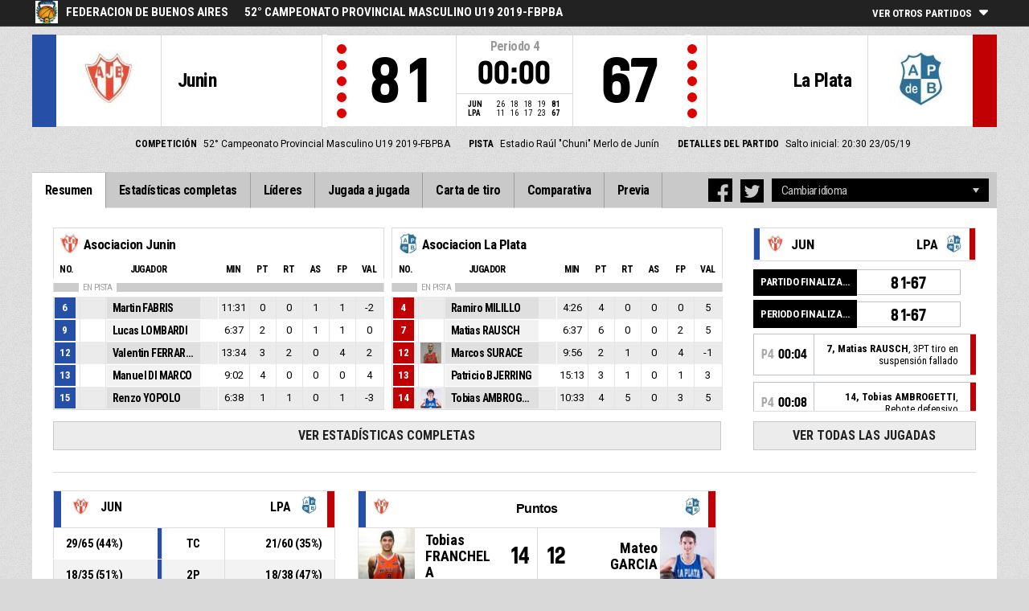

--- FILE ---
content_type: text/html; charset=utf-8
request_url: https://www.google.com/recaptcha/api2/aframe
body_size: 267
content:
<!DOCTYPE HTML><html><head><meta http-equiv="content-type" content="text/html; charset=UTF-8"></head><body><script nonce="JP4dk-wKxJH0Df9tHUCfhA">/** Anti-fraud and anti-abuse applications only. See google.com/recaptcha */ try{var clients={'sodar':'https://pagead2.googlesyndication.com/pagead/sodar?'};window.addEventListener("message",function(a){try{if(a.source===window.parent){var b=JSON.parse(a.data);var c=clients[b['id']];if(c){var d=document.createElement('img');d.src=c+b['params']+'&rc='+(localStorage.getItem("rc::a")?sessionStorage.getItem("rc::b"):"");window.document.body.appendChild(d);sessionStorage.setItem("rc::e",parseInt(sessionStorage.getItem("rc::e")||0)+1);localStorage.setItem("rc::h",'1769033829176');}}}catch(b){}});window.parent.postMessage("_grecaptcha_ready", "*");}catch(b){}</script></body></html>

--- FILE ---
content_type: application/javascript
request_url: https://livestats.dcd.shared.geniussports.com/data/competition/24464.json
body_size: 595
content:
[{"leagueId":165,"competitionId":24464,"matchId":1184002,"matchStatus":"COMPLETE","matchTime":"2019-05-26 11:00:00","matchTimeUTC":"2019-05-26 14:00:00","live":0,"homename":"Asociacion Junin","homecode":"JUN","homenameInternational":"","hometeamId":114318,"homescore":"100","homelogo":"https:\/\/img.wh.sportingpulseinternational.com\/3dfab8311f9e8b618b8e9eb5a9152b88T1.jpg","awayname":"Asociacion Bahia Blanca","awaycode":"ABB","awaynameInternational":"","awayteamId":114321,"awayscore":"89","awaylogo":"https:\/\/img.wh.sportingpulseinternational.com\/b0da2c98c4a8532628b56fc6023abe71T1.jpg"}]

--- FILE ---
content_type: application/javascript
request_url: https://livestats.dcd.shared.geniussports.com/data/1183293/data.json
body_size: 19126
content:
{"clock":"00:00","period":4,"periodType":"REGULAR","inOT":0,"tm":{"1":{"name":"Asociacion Junin","nameInternational":"","shortName":"Junin","shortNameInternational":"","logo":"","logoT":{"size":"T1","height":75,"width":75,"bytes":1917,"url":"http:\/\/img.wh.sportingpulseinternational.com\/3dfab8311f9e8b618b8e9eb5a9152b88T1.jpg"},"code":"JUN","codeInternational":"","score":81,"full_score":81,"tot_sMinutes":"200:00","tot_sFieldGoalsMade":29,"tot_sFieldGoalsAttempted":65,"tot_sFieldGoalsPercentage":44,"tot_sThreePointersMade":11,"tot_sThreePointersAttempted":30,"tot_sThreePointersPercentage":36,"tot_sTwoPointersMade":18,"tot_sTwoPointersAttempted":35,"tot_sTwoPointersPercentage":51,"tot_sFreeThrowsMade":12,"tot_sFreeThrowsAttempted":17,"tot_sFreeThrowsPercentage":70,"tot_sReboundsDefensive":27,"tot_sReboundsOffensive":9,"tot_sReboundsTotal":36,"tot_sAssists":19,"tot_sTurnovers":15,"tot_sSteals":11,"tot_sBlocks":2,"tot_sBlocksReceived":3,"tot_sFoulsPersonal":25,"tot_sFoulsOn":20,"tot_sFoulsTotal":25,"tot_sPoints":81,"tot_sPointsFromTurnovers":17,"tot_sPointsSecondChance":6,"tot_sPointsFastBreak":11,"tot_sBenchPoints":28,"tot_sPointsInThePaint":36,"tot_sTimeLeading":39.833333333333,"tot_sBiggestLead":26,"tot_sBiggestScoringRun":10,"tot_sLeadChanges":1,"tot_sTimesScoresLevel":0,"tot_sFoulsTeam":0,"tot_sReboundsTeam":7,"tot_sReboundsTeamDefensive":3,"tot_sReboundsTeamOffensive":4,"tot_sTurnoversTeam":0,"pl":{"4":{"sMinutes":"19:58","sFieldGoalsMade":2,"sFieldGoalsAttempted":7,"sFieldGoalsPercentage":28,"sThreePointersMade":1,"sThreePointersAttempted":5,"sThreePointersPercentage":20,"sTwoPointersMade":1,"sTwoPointersAttempted":2,"sTwoPointersPercentage":50,"sFreeThrowsMade":0,"sFreeThrowsAttempted":0,"sFreeThrowsPercentage":0,"sReboundsDefensive":5,"sReboundsOffensive":1,"sReboundsTotal":6,"sAssists":5,"sTurnovers":0,"sSteals":1,"sBlocks":1,"sBlocksReceived":0,"sFoulsPersonal":3,"sFoulsOn":2,"sPoints":5,"sPointsSecondChance":2,"sPointsFastBreak":0,"sPlusMinusPoints":16,"sPointsInThePaint":2,"eff_1":13,"eff_2":4,"eff_3":7.1,"eff_4":27.5,"eff_5":12,"eff_6":13,"eff_7":0,"firstName":"Silvano","firstNameInitial":"S","familyName":"MERLO","familyNameInitial":"M","internationalFirstName":"Silvano","internationalFirstNameInitial":"S","internationalFamilyName":"MERLO","internationalFamilyNameInitial":"M","active":0,"playingPosition":"","shirtNumber":"4","comp":{"sMinutesAverage":"14:47","sPointsAverage":9.25,"sReboundsTotalAverage":4,"sAssistsAverage":1.5},"starter":0,"name":"S. MERLO"},"2":{"sMinutes":"20:38","sFieldGoalsMade":5,"sFieldGoalsAttempted":11,"sFieldGoalsPercentage":45,"sThreePointersMade":2,"sThreePointersAttempted":6,"sThreePointersPercentage":33,"sTwoPointersMade":3,"sTwoPointersAttempted":5,"sTwoPointersPercentage":60,"sFreeThrowsMade":2,"sFreeThrowsAttempted":2,"sFreeThrowsPercentage":100,"sReboundsDefensive":0,"sReboundsOffensive":0,"sReboundsTotal":0,"sAssists":3,"sTurnovers":0,"sSteals":1,"sBlocks":0,"sBlocksReceived":0,"sFoulsPersonal":3,"sFoulsOn":2,"sPoints":14,"sPointsSecondChance":0,"sPointsFastBreak":2,"sPlusMinusPoints":17,"sPointsInThePaint":6,"eff_1":12,"eff_2":1,"eff_3":10.2,"eff_4":26,"eff_5":11,"eff_6":12,"eff_7":0,"firstName":"Tobias","firstNameInitial":"T","familyName":"FRANCHELA","familyNameInitial":"F","internationalFirstName":"Tobias","internationalFirstNameInitial":"T","internationalFamilyName":"FRANCHELA","internationalFamilyNameInitial":"F","active":0,"starter":1,"photoT":"http:\/\/img.wh.sportingpulseinternational.com\/e5ddafb4b444a4ef5eb08362af7a5480T1.jpg","photoS":"http:\/\/img.wh.sportingpulseinternational.com\/e5ddafb4b444a4ef5eb08362af7a5480S1.jpg","playingPosition":"","shirtNumber":"5","comp":{"sMinutesAverage":"26:59","sPointsAverage":17,"sReboundsTotalAverage":3.25,"sAssistsAverage":1.75},"name":"T. FRANCHELA"},"1":{"sMinutes":"11:31","sFieldGoalsMade":0,"sFieldGoalsAttempted":3,"sFieldGoalsPercentage":0,"sThreePointersMade":0,"sThreePointersAttempted":1,"sThreePointersPercentage":0,"sTwoPointersMade":0,"sTwoPointersAttempted":2,"sTwoPointersPercentage":0,"sFreeThrowsMade":0,"sFreeThrowsAttempted":0,"sFreeThrowsPercentage":0,"sReboundsDefensive":0,"sReboundsOffensive":0,"sReboundsTotal":0,"sAssists":1,"sTurnovers":1,"sSteals":1,"sBlocks":0,"sBlocksReceived":1,"sFoulsPersonal":1,"sFoulsOn":1,"sPoints":0,"sPointsSecondChance":0,"sPointsFastBreak":0,"sPlusMinusPoints":-12,"sPointsInThePaint":0,"eff_1":-2,"eff_2":1,"eff_3":-1.8,"eff_4":-12,"eff_5":-3,"eff_6":-2,"eff_7":0,"firstName":"Martin","firstNameInitial":"M","familyName":"FABRIS","familyNameInitial":"F","internationalFirstName":"Martin","internationalFirstNameInitial":"M","internationalFamilyName":"FABRIS","internationalFamilyNameInitial":"F","active":1,"playingPosition":"","shirtNumber":"6","comp":{"sMinutesAverage":"7:46","sPointsAverage":1.25,"sReboundsTotalAverage":1,"sAssistsAverage":0.25},"starter":0,"name":"M. FABRIS"},"12":{"sMinutes":"16:34","sFieldGoalsMade":4,"sFieldGoalsAttempted":5,"sFieldGoalsPercentage":80,"sThreePointersMade":3,"sThreePointersAttempted":3,"sThreePointersPercentage":100,"sTwoPointersMade":1,"sTwoPointersAttempted":2,"sTwoPointersPercentage":50,"sFreeThrowsMade":2,"sFreeThrowsAttempted":2,"sFreeThrowsPercentage":100,"sReboundsDefensive":1,"sReboundsOffensive":0,"sReboundsTotal":1,"sAssists":1,"sTurnovers":1,"sSteals":1,"sBlocks":0,"sBlocksReceived":0,"sFoulsPersonal":4,"sFoulsOn":2,"sPoints":13,"sPointsSecondChance":0,"sPointsFastBreak":0,"sPlusMinusPoints":11,"sPointsInThePaint":2,"eff_1":14,"eff_2":1,"eff_3":10.5,"eff_4":25.5,"eff_5":12,"eff_6":14,"eff_7":0,"firstName":"Facundo","firstNameInitial":"F","familyName":"JAPEZ","familyNameInitial":"J","internationalFirstName":"Facundo","internationalFirstNameInitial":"F","internationalFamilyName":"JAPEZ","internationalFamilyNameInitial":"J","active":0,"photoT":"http:\/\/img.wh.sportingpulseinternational.com\/f2fecb5e3467c23650bdd167316e87a7T1.jpg","photoS":"http:\/\/img.wh.sportingpulseinternational.com\/f2fecb5e3467c23650bdd167316e87a7S1.jpg","playingPosition":"","shirtNumber":"7","comp":{"sMinutesAverage":"20:06","sPointsAverage":8.5,"sReboundsTotalAverage":3.75,"sAssistsAverage":2},"starter":0,"name":"F. JAPEZ"},"8":{"sMinutes":"24:48","sFieldGoalsMade":3,"sFieldGoalsAttempted":3,"sFieldGoalsPercentage":100,"sThreePointersMade":1,"sThreePointersAttempted":1,"sThreePointersPercentage":100,"sTwoPointersMade":2,"sTwoPointersAttempted":2,"sTwoPointersPercentage":100,"sFreeThrowsMade":1,"sFreeThrowsAttempted":1,"sFreeThrowsPercentage":100,"sReboundsDefensive":3,"sReboundsOffensive":1,"sReboundsTotal":4,"sAssists":1,"sTurnovers":1,"sSteals":2,"sBlocks":0,"sBlocksReceived":0,"sFoulsPersonal":2,"sFoulsOn":2,"sPoints":8,"sPointsSecondChance":2,"sPointsFastBreak":0,"sPlusMinusPoints":27,"sPointsInThePaint":4,"eff_1":14,"eff_2":2,"eff_3":9.6,"eff_4":35.5,"eff_5":14,"eff_6":14,"eff_7":0,"firstName":"Tomas","firstNameInitial":"T","familyName":"SANCHEZ","familyNameInitial":"S","internationalFirstName":"Tomas","internationalFirstNameInitial":"T","internationalFamilyName":"SANCHEZ","internationalFamilyNameInitial":"S","active":0,"starter":1,"playingPosition":"","shirtNumber":"8","comp":{"sMinutesAverage":"27:16","sPointsAverage":11.5,"sReboundsTotalAverage":6.75,"sAssistsAverage":1.75},"name":"T. SANCHEZ"},"16":{"sMinutes":"6:37","sFieldGoalsMade":1,"sFieldGoalsAttempted":1,"sFieldGoalsPercentage":100,"sThreePointersMade":0,"sThreePointersAttempted":0,"sThreePointersPercentage":0,"sTwoPointersMade":1,"sTwoPointersAttempted":1,"sTwoPointersPercentage":100,"sFreeThrowsMade":0,"sFreeThrowsAttempted":1,"sFreeThrowsPercentage":0,"sReboundsDefensive":0,"sReboundsOffensive":0,"sReboundsTotal":0,"sAssists":1,"sTurnovers":3,"sSteals":1,"sBlocks":0,"sBlocksReceived":0,"sFoulsPersonal":1,"sFoulsOn":2,"sPoints":2,"sPointsSecondChance":0,"sPointsFastBreak":0,"sPlusMinusPoints":-9,"sPointsInThePaint":2,"eff_1":0,"eff_2":1,"eff_3":-0.4,"eff_4":-1,"eff_5":1,"eff_6":0,"eff_7":0,"firstName":"Lucas","firstNameInitial":"L","familyName":"LOMBARDI","familyNameInitial":"L","internationalFirstName":"Lucas","internationalFirstNameInitial":"L","internationalFamilyName":"LOMBARDI","internationalFamilyNameInitial":"L","active":1,"playingPosition":"","shirtNumber":"9","comp":{"sMinutesAverage":"2:59","sPointsAverage":0,"sReboundsTotalAverage":0,"sAssistsAverage":0},"starter":0,"name":"L. LOMBARDI"},"11":{"sMinutes":"17:13","sFieldGoalsMade":1,"sFieldGoalsAttempted":4,"sFieldGoalsPercentage":25,"sThreePointersMade":1,"sThreePointersAttempted":4,"sThreePointersPercentage":25,"sTwoPointersMade":0,"sTwoPointersAttempted":0,"sTwoPointersPercentage":0,"sFreeThrowsMade":0,"sFreeThrowsAttempted":0,"sFreeThrowsPercentage":0,"sReboundsDefensive":2,"sReboundsOffensive":0,"sReboundsTotal":2,"sAssists":5,"sTurnovers":3,"sSteals":1,"sBlocks":0,"sBlocksReceived":0,"sFoulsPersonal":2,"sFoulsOn":0,"sPoints":3,"sPointsSecondChance":0,"sPointsFastBreak":0,"sPlusMinusPoints":8,"sPointsInThePaint":0,"eff_1":5,"eff_2":1,"eff_3":1.9,"eff_4":6.5,"eff_5":3,"eff_6":5,"eff_7":0,"firstName":"Bruno","firstNameInitial":"B","familyName":"CONTI","familyNameInitial":"C","internationalFirstName":"Bruno","internationalFirstNameInitial":"B","internationalFamilyName":"CONTI","internationalFamilyNameInitial":"C","active":0,"captain":1,"starter":1,"playingPosition":"","shirtNumber":"10","comp":{"sMinutesAverage":"26:08","sPointsAverage":9.5,"sReboundsTotalAverage":3.75,"sAssistsAverage":4.75},"name":"B. CONTI"},"6":{"sMinutes":"24:14","sFieldGoalsMade":5,"sFieldGoalsAttempted":15,"sFieldGoalsPercentage":33,"sThreePointersMade":3,"sThreePointersAttempted":7,"sThreePointersPercentage":42,"sTwoPointersMade":2,"sTwoPointersAttempted":8,"sTwoPointersPercentage":25,"sFreeThrowsMade":1,"sFreeThrowsAttempted":2,"sFreeThrowsPercentage":50,"sReboundsDefensive":2,"sReboundsOffensive":1,"sReboundsTotal":3,"sAssists":1,"sTurnovers":2,"sSteals":1,"sBlocks":0,"sBlocksReceived":1,"sFoulsPersonal":1,"sFoulsOn":4,"sPoints":14,"sPointsSecondChance":0,"sPointsFastBreak":3,"sPlusMinusPoints":22,"sPointsInThePaint":4,"eff_1":6,"eff_2":2,"eff_3":5.7,"eff_4":14.5,"eff_5":8,"eff_6":6,"eff_7":0,"firstName":"Agustin","firstNameInitial":"A","familyName":"CAVALLIN","familyNameInitial":"C","internationalFirstName":"Agustin","internationalFirstNameInitial":"A","internationalFamilyName":"CAVALLIN","internationalFamilyNameInitial":"C","active":0,"starter":1,"playingPosition":"","shirtNumber":"11","comp":{"sMinutesAverage":"32:25","sPointsAverage":15.5,"sReboundsTotalAverage":3.75,"sAssistsAverage":0.75},"name":"A. CAVALLIN"},"7":{"sMinutes":"13:34","sFieldGoalsMade":1,"sFieldGoalsAttempted":2,"sFieldGoalsPercentage":50,"sThreePointersMade":0,"sThreePointersAttempted":0,"sThreePointersPercentage":0,"sTwoPointersMade":1,"sTwoPointersAttempted":2,"sTwoPointersPercentage":50,"sFreeThrowsMade":1,"sFreeThrowsAttempted":2,"sFreeThrowsPercentage":50,"sReboundsDefensive":0,"sReboundsOffensive":2,"sReboundsTotal":2,"sAssists":0,"sTurnovers":1,"sSteals":0,"sBlocks":0,"sBlocksReceived":0,"sFoulsPersonal":4,"sFoulsOn":1,"sPoints":3,"sPointsSecondChance":2,"sPointsFastBreak":1,"sPlusMinusPoints":-2,"sPointsInThePaint":2,"eff_1":2,"eff_2":-1,"eff_3":0.4,"eff_4":-7,"eff_5":-1,"eff_6":2,"eff_7":0,"firstName":"Valentin","firstNameInitial":"V","familyName":"FERRAREZI","familyNameInitial":"F","internationalFirstName":"Valentin","internationalFirstNameInitial":"V","internationalFamilyName":"FERRAREZI","internationalFamilyNameInitial":"F","active":1,"playingPosition":"","shirtNumber":"12","comp":{"sMinutesAverage":"6:30","sPointsAverage":2.75,"sReboundsTotalAverage":2.25,"sAssistsAverage":0},"starter":0,"name":"V. FERRAREZI"},"13":{"sMinutes":"9:02","sFieldGoalsMade":0,"sFieldGoalsAttempted":0,"sFieldGoalsPercentage":0,"sThreePointersMade":0,"sThreePointersAttempted":0,"sThreePointersPercentage":0,"sTwoPointersMade":0,"sTwoPointersAttempted":0,"sTwoPointersPercentage":0,"sFreeThrowsMade":4,"sFreeThrowsAttempted":4,"sFreeThrowsPercentage":100,"sReboundsDefensive":0,"sReboundsOffensive":0,"sReboundsTotal":0,"sAssists":0,"sTurnovers":0,"sSteals":0,"sBlocks":0,"sBlocksReceived":0,"sFoulsPersonal":0,"sFoulsOn":2,"sPoints":4,"sPointsSecondChance":0,"sPointsFastBreak":2,"sPlusMinusPoints":-14,"sPointsInThePaint":0,"eff_1":4,"eff_2":1,"eff_3":4,"eff_4":12,"eff_5":6,"eff_6":4,"eff_7":0,"firstName":"Manuel","firstNameInitial":"M","familyName":"DI MARCO","familyNameInitial":"D","internationalFirstName":"Manuel","internationalFirstNameInitial":"M","internationalFamilyName":"DI MARCO","internationalFamilyNameInitial":"D","active":1,"playingPosition":"","shirtNumber":"13","comp":{"sMinutesAverage":"2:31","sPointsAverage":0,"sReboundsTotalAverage":0.5,"sAssistsAverage":0},"starter":0,"name":"M. DI MARCO"},"5":{"sMinutes":"29:13","sFieldGoalsMade":7,"sFieldGoalsAttempted":11,"sFieldGoalsPercentage":63,"sThreePointersMade":0,"sThreePointersAttempted":0,"sThreePointersPercentage":0,"sTwoPointersMade":7,"sTwoPointersAttempted":11,"sTwoPointersPercentage":63,"sFreeThrowsMade":0,"sFreeThrowsAttempted":1,"sFreeThrowsPercentage":0,"sReboundsDefensive":10,"sReboundsOffensive":0,"sReboundsTotal":10,"sAssists":1,"sTurnovers":2,"sSteals":2,"sBlocks":1,"sBlocksReceived":1,"sFoulsPersonal":3,"sFoulsOn":1,"sPoints":14,"sPointsSecondChance":0,"sPointsFastBreak":2,"sPlusMinusPoints":20,"sPointsInThePaint":14,"eff_1":21,"eff_2":2,"eff_3":11.9,"eff_4":58,"eff_5":18,"eff_6":21,"eff_7":0,"firstName":"Enzo","firstNameInitial":"E","familyName":"FILIPETTI","familyNameInitial":"F","internationalFirstName":"Enzo","internationalFirstNameInitial":"E","internationalFamilyName":"FILIPETTI","internationalFamilyNameInitial":"F","active":0,"starter":1,"photoT":"http:\/\/img.wh.sportingpulseinternational.com\/9cb68073a7d7e419c2c5dc54dfec6757T1.jpg","photoS":"http:\/\/img.wh.sportingpulseinternational.com\/9cb68073a7d7e419c2c5dc54dfec6757S1.jpg","playingPosition":"","shirtNumber":"14","comp":{"sMinutesAverage":"33:18","sPointsAverage":12.25,"sReboundsTotalAverage":13.25,"sAssistsAverage":2},"name":"E. FILIPETTI"},"18":{"sMinutes":"6:38","sFieldGoalsMade":0,"sFieldGoalsAttempted":3,"sFieldGoalsPercentage":0,"sThreePointersMade":0,"sThreePointersAttempted":3,"sThreePointersPercentage":0,"sTwoPointersMade":0,"sTwoPointersAttempted":0,"sTwoPointersPercentage":0,"sFreeThrowsMade":1,"sFreeThrowsAttempted":2,"sFreeThrowsPercentage":50,"sReboundsDefensive":1,"sReboundsOffensive":0,"sReboundsTotal":1,"sAssists":0,"sTurnovers":1,"sSteals":0,"sBlocks":0,"sBlocksReceived":0,"sFoulsPersonal":1,"sFoulsOn":1,"sPoints":1,"sPointsSecondChance":0,"sPointsFastBreak":1,"sPlusMinusPoints":-14,"sPointsInThePaint":0,"eff_1":-3,"eff_2":0,"eff_3":-2.6,"eff_4":-11,"eff_5":-3,"eff_6":-3,"eff_7":0,"firstName":"Renzo","firstNameInitial":"R","familyName":"YOPOLO","familyNameInitial":"Y","internationalFirstName":"Renzo","internationalFirstNameInitial":"R","internationalFamilyName":"YOPOLO","internationalFamilyNameInitial":"Y","active":1,"playingPosition":"","shirtNumber":"15","comp":{"sMinutesAverage":"3:43","sPointsAverage":1,"sReboundsTotalAverage":0,"sAssistsAverage":0.33},"starter":0,"name":"R. YOPOLO"}},"tot_eff_1":93,"tot_eff_2":2,"tot_eff_3":60.2,"tot_eff_4":195.5,"tot_eff_5":85,"tot_eff_6":93,"tot_eff_7":0,"p1_score":26,"p2_score":18,"p3_score":18,"p4_score":19,"fouls":8,"timeouts":0,"shot":[{"r":1,"x":30,"y":18,"p":2,"pno":2,"tno":1,"per":1,"perType":"REGULAR","actionType":"3pt","subType":"jumpshot","player":"T. FRANCHELA","shirtNumber":"5"},{"r":0,"x":5,"y":25,"p":6,"pno":6,"tno":1,"per":1,"perType":"REGULAR","actionType":"2pt","subType":"jumpshot","player":"A. CAVALLIN","shirtNumber":"11"},{"r":0,"x":11,"y":81,"p":2,"pno":2,"tno":1,"per":1,"perType":"REGULAR","actionType":"2pt","subType":"jumpshot","player":"T. FRANCHELA","shirtNumber":"5"},{"r":1,"x":7,"y":4,"p":6,"pno":6,"tno":1,"per":1,"perType":"REGULAR","actionType":"3pt","subType":"jumpshot","player":"A. CAVALLIN","shirtNumber":"11"},{"r":1,"x":16,"y":6,"p":6,"pno":6,"tno":1,"per":1,"perType":"REGULAR","actionType":"3pt","subType":"jumpshot","player":"A. CAVALLIN","shirtNumber":"11"},{"r":0,"x":6,"y":58,"p":5,"pno":5,"tno":1,"per":1,"perType":"REGULAR","actionType":"2pt","subType":"layup","player":"E. FILIPETTI","shirtNumber":"14"},{"r":1,"x":7,"y":46,"p":2,"pno":2,"tno":1,"per":1,"perType":"REGULAR","actionType":"2pt","subType":"layup","player":"T. FRANCHELA","shirtNumber":"5"},{"r":0,"x":35,"y":66,"p":6,"pno":6,"tno":1,"per":1,"perType":"REGULAR","actionType":"3pt","subType":"jumpshot","player":"A. CAVALLIN","shirtNumber":"11"},{"r":1,"x":6,"y":50,"p":8,"pno":8,"tno":1,"per":1,"perType":"REGULAR","actionType":"2pt","subType":"layup","player":"T. SANCHEZ","shirtNumber":"8"},{"r":1,"x":5,"y":55,"p":5,"pno":5,"tno":1,"per":1,"perType":"REGULAR","actionType":"2pt","subType":"layup","player":"E. FILIPETTI","shirtNumber":"14"},{"r":1,"x":10,"y":41,"p":5,"pno":5,"tno":1,"per":1,"perType":"REGULAR","actionType":"2pt","subType":"layup","player":"E. FILIPETTI","shirtNumber":"14"},{"r":0,"x":3,"y":97,"p":2,"pno":2,"tno":1,"per":1,"perType":"REGULAR","actionType":"3pt","subType":"jumpshot","player":"T. FRANCHELA","shirtNumber":"5"},{"r":1,"x":8,"y":54,"p":6,"pno":6,"tno":1,"per":1,"perType":"REGULAR","actionType":"2pt","subType":"layup","player":"A. CAVALLIN","shirtNumber":"11"},{"r":0,"x":7,"y":54,"p":6,"pno":6,"tno":1,"per":1,"perType":"REGULAR","actionType":"2pt","subType":"layup","player":"A. CAVALLIN","shirtNumber":"11"},{"r":0,"x":30,"y":30,"p":6,"pno":6,"tno":1,"per":1,"perType":"REGULAR","actionType":"3pt","subType":"jumpshot","player":"A. CAVALLIN","shirtNumber":"11"},{"r":1,"x":5,"y":55,"p":6,"pno":6,"tno":1,"per":1,"perType":"REGULAR","actionType":"2pt","subType":"layup","player":"A. CAVALLIN","shirtNumber":"11"},{"r":1,"x":22,"y":11,"p":12,"pno":12,"tno":1,"per":1,"perType":"REGULAR","actionType":"3pt","subType":"jumpshot","player":"F. JAPEZ","shirtNumber":"7"},{"r":1,"x":35,"y":44,"p":8,"pno":8,"tno":1,"per":2,"perType":"REGULAR","actionType":"3pt","subType":"jumpshot","player":"T. SANCHEZ","shirtNumber":"8"},{"r":1,"x":27,"y":84,"p":12,"pno":12,"tno":1,"per":2,"perType":"REGULAR","actionType":"3pt","subType":"jumpshot","player":"F. JAPEZ","shirtNumber":"7"},{"r":0,"x":6,"y":55,"p":6,"pno":6,"tno":1,"per":2,"perType":"REGULAR","actionType":"2pt","subType":"layup","player":"A. CAVALLIN","shirtNumber":"11"},{"r":0,"x":20,"y":8,"p":4,"pno":4,"tno":1,"per":2,"perType":"REGULAR","actionType":"3pt","subType":"jumpshot","player":"S. MERLO","shirtNumber":"4"},{"r":0,"x":28,"y":14,"p":4,"pno":4,"tno":1,"per":2,"perType":"REGULAR","actionType":"3pt","subType":"jumpshot","player":"S. MERLO","shirtNumber":"4"},{"r":0,"x":22,"y":51,"p":12,"pno":12,"tno":1,"per":2,"perType":"REGULAR","actionType":"2pt","subType":"jumpshot","player":"F. JAPEZ","shirtNumber":"7"},{"r":1,"x":8,"y":51,"p":12,"pno":12,"tno":1,"per":2,"perType":"REGULAR","actionType":"2pt","subType":"drivinglayup","player":"F. JAPEZ","shirtNumber":"7"},{"r":0,"x":13,"y":62,"p":5,"pno":5,"tno":1,"per":2,"perType":"REGULAR","actionType":"2pt","subType":"layup","player":"E. FILIPETTI","shirtNumber":"14"},{"r":1,"x":4,"y":45,"p":4,"pno":4,"tno":1,"per":2,"perType":"REGULAR","actionType":"2pt","subType":"layup","player":"S. MERLO","shirtNumber":"4"},{"r":1,"x":7,"y":49,"p":5,"pno":5,"tno":1,"per":2,"perType":"REGULAR","actionType":"2pt","subType":"layup","player":"E. FILIPETTI","shirtNumber":"14"},{"r":0,"x":8,"y":46,"p":7,"pno":7,"tno":1,"per":2,"perType":"REGULAR","actionType":"2pt","subType":"layup","player":"V. FERRAREZI","shirtNumber":"12"},{"r":0,"x":13,"y":30,"p":1,"pno":1,"tno":1,"per":2,"perType":"REGULAR","actionType":"2pt","subType":"jumpshot","player":"M. FABRIS","shirtNumber":"6"},{"r":0,"x":29,"y":31,"p":2,"pno":2,"tno":1,"per":2,"perType":"REGULAR","actionType":"3pt","subType":"jumpshot","player":"T. FRANCHELA","shirtNumber":"5"},{"r":0,"x":5,"y":25,"p":5,"pno":5,"tno":1,"per":2,"perType":"REGULAR","actionType":"2pt","subType":"jumpshot","player":"E. FILIPETTI","shirtNumber":"14"},{"r":1,"x":5,"y":57,"p":5,"pno":5,"tno":1,"per":2,"perType":"REGULAR","actionType":"2pt","subType":"layup","player":"E. FILIPETTI","shirtNumber":"14"},{"r":0,"x":32,"y":39,"p":11,"pno":11,"tno":1,"per":2,"perType":"REGULAR","actionType":"3pt","subType":"jumpshot","player":"B. CONTI","shirtNumber":"10"},{"r":0,"x":15,"y":39,"p":1,"pno":1,"tno":1,"per":2,"perType":"REGULAR","actionType":"2pt","subType":"jumpshot","player":"M. FABRIS","shirtNumber":"6"},{"r":0,"x":16,"y":8,"p":1,"pno":1,"tno":1,"per":2,"perType":"REGULAR","actionType":"3pt","subType":"jumpshot","player":"M. FABRIS","shirtNumber":"6"},{"r":1,"x":7,"y":55,"p":5,"pno":5,"tno":1,"per":2,"perType":"REGULAR","actionType":"2pt","subType":"layup","player":"E. FILIPETTI","shirtNumber":"14"},{"r":1,"x":65,"y":58,"p":11,"pno":11,"tno":1,"per":3,"perType":"REGULAR","actionType":"3pt","subType":"jumpshot","player":"B. CONTI","shirtNumber":"10"},{"r":1,"x":95,"y":49,"p":5,"pno":5,"tno":1,"per":3,"perType":"REGULAR","actionType":"2pt","subType":"drivinglayup","player":"E. FILIPETTI","shirtNumber":"14"},{"r":0,"x":84,"y":8,"p":6,"pno":6,"tno":1,"per":3,"perType":"REGULAR","actionType":"3pt","subType":"jumpshot","player":"A. CAVALLIN","shirtNumber":"11"},{"r":0,"x":68,"y":30,"p":11,"pno":11,"tno":1,"per":3,"perType":"REGULAR","actionType":"3pt","subType":"jumpshot","player":"B. CONTI","shirtNumber":"10"},{"r":0,"x":94,"y":86,"p":6,"pno":6,"tno":1,"per":3,"perType":"REGULAR","actionType":"2pt","subType":"jumpshot","player":"A. CAVALLIN","shirtNumber":"11"},{"r":0,"x":70,"y":21,"p":4,"pno":4,"tno":1,"per":3,"perType":"REGULAR","actionType":"3pt","subType":"jumpshot","player":"S. MERLO","shirtNumber":"4"},{"r":0,"x":90,"y":60,"p":6,"pno":6,"tno":1,"per":3,"perType":"REGULAR","actionType":"2pt","subType":"jumpshot","player":"A. CAVALLIN","shirtNumber":"11"},{"r":0,"x":67,"y":20,"p":11,"pno":11,"tno":1,"per":3,"perType":"REGULAR","actionType":"3pt","subType":"jumpshot","player":"B. CONTI","shirtNumber":"10"},{"r":1,"x":93,"y":56,"p":5,"pno":5,"tno":1,"per":3,"perType":"REGULAR","actionType":"2pt","subType":"jumpshot","player":"E. FILIPETTI","shirtNumber":"14"},{"r":0,"x":92,"y":49,"p":5,"pno":5,"tno":1,"per":3,"perType":"REGULAR","actionType":"2pt","subType":"jumpshot","player":"E. FILIPETTI","shirtNumber":"14"},{"r":1,"x":88,"y":57,"p":8,"pno":8,"tno":1,"per":3,"perType":"REGULAR","actionType":"2pt","subType":"layup","player":"T. SANCHEZ","shirtNumber":"8"},{"r":1,"x":77,"y":12,"p":12,"pno":12,"tno":1,"per":3,"perType":"REGULAR","actionType":"3pt","subType":"jumpshot","player":"F. JAPEZ","shirtNumber":"7"},{"r":0,"x":88,"y":48,"p":2,"pno":2,"tno":1,"per":3,"perType":"REGULAR","actionType":"2pt","subType":"layup","player":"T. FRANCHELA","shirtNumber":"5"},{"r":1,"x":73,"y":17,"p":2,"pno":2,"tno":1,"per":3,"perType":"REGULAR","actionType":"3pt","subType":"jumpshot","player":"T. FRANCHELA","shirtNumber":"5"},{"r":0,"x":93,"y":4,"p":2,"pno":2,"tno":1,"per":4,"perType":"REGULAR","actionType":"3pt","subType":"jumpshot","player":"T. FRANCHELA","shirtNumber":"5"},{"r":0,"x":91,"y":57,"p":6,"pno":6,"tno":1,"per":4,"perType":"REGULAR","actionType":"2pt","subType":"layup","player":"A. CAVALLIN","shirtNumber":"11"},{"r":1,"x":59,"y":51,"p":4,"pno":4,"tno":1,"per":4,"perType":"REGULAR","actionType":"3pt","subType":"jumpshot","player":"S. MERLO","shirtNumber":"4"},{"r":1,"x":98,"y":4,"p":6,"pno":6,"tno":1,"per":4,"perType":"REGULAR","actionType":"3pt","subType":"jumpshot","player":"A. CAVALLIN","shirtNumber":"11"},{"r":0,"x":71,"y":16,"p":2,"pno":2,"tno":1,"per":4,"perType":"REGULAR","actionType":"3pt","subType":"jumpshot","player":"T. FRANCHELA","shirtNumber":"5"},{"r":1,"x":92,"y":55,"p":2,"pno":2,"tno":1,"per":4,"perType":"REGULAR","actionType":"2pt","subType":"layup","player":"T. FRANCHELA","shirtNumber":"5"},{"r":0,"x":73,"y":90,"p":4,"pno":4,"tno":1,"per":4,"perType":"REGULAR","actionType":"3pt","subType":"jumpshot","player":"S. MERLO","shirtNumber":"4"},{"r":1,"x":94,"y":44,"p":2,"pno":2,"tno":1,"per":4,"perType":"REGULAR","actionType":"2pt","subType":"layup","player":"T. FRANCHELA","shirtNumber":"5"},{"r":0,"x":86,"y":56,"p":4,"pno":4,"tno":1,"per":4,"perType":"REGULAR","actionType":"2pt","subType":"layup","player":"S. MERLO","shirtNumber":"4"},{"r":0,"x":67,"y":49,"p":6,"pno":6,"tno":1,"per":4,"perType":"REGULAR","actionType":"3pt","subType":"jumpshot","player":"A. CAVALLIN","shirtNumber":"11"},{"r":0,"x":68,"y":75,"p":18,"pno":18,"tno":1,"per":4,"perType":"REGULAR","actionType":"3pt","subType":"jumpshot","player":"R. YOPOLO","shirtNumber":"15"},{"r":0,"x":86,"y":97,"p":18,"pno":18,"tno":1,"per":4,"perType":"REGULAR","actionType":"3pt","subType":"jumpshot","player":"R. YOPOLO","shirtNumber":"15"},{"r":1,"x":94,"y":50,"p":7,"pno":7,"tno":1,"per":4,"perType":"REGULAR","actionType":"2pt","subType":"layup","player":"V. FERRAREZI","shirtNumber":"12"},{"r":1,"x":88,"y":46,"p":16,"pno":16,"tno":1,"per":4,"perType":"REGULAR","actionType":"2pt","subType":"layup","player":"L. LOMBARDI","shirtNumber":"9"},{"r":0,"x":73,"y":85,"p":18,"pno":18,"tno":1,"per":4,"perType":"REGULAR","actionType":"3pt","subType":"jumpshot","player":"R. YOPOLO","shirtNumber":"15"}],"scoring":[{"gt":"09:50","pno":2,"tno":1,"per":1,"perType":"REGULAR","player":"T. FRANCHELA","shirtNumber":"5","firstName":"Tobias","familyName":"FRANCHELA","internationalFirstName":"Tobias","internationalFamilyName":"FRANCHELA","firstNameInitial":"T","familyNameInitial":"F","internationalFirstNameInitial":"T","internationalFamilyNameInitial":"F","scoreboardName":""},{"gt":"08:37","pno":6,"tno":1,"per":1,"perType":"REGULAR","player":"A. CAVALLIN","shirtNumber":"11","firstName":"Agustin","familyName":"CAVALLIN","internationalFirstName":"Agustin","internationalFamilyName":"CAVALLIN","firstNameInitial":"A","familyNameInitial":"C","internationalFirstNameInitial":"A","internationalFamilyNameInitial":"C","scoreboardName":""},{"gt":"08:08","pno":6,"tno":1,"per":1,"perType":"REGULAR","player":"A. CAVALLIN","shirtNumber":"11","firstName":"Agustin","familyName":"CAVALLIN","internationalFirstName":"Agustin","internationalFamilyName":"CAVALLIN","firstNameInitial":"A","familyNameInitial":"C","internationalFirstNameInitial":"A","internationalFamilyNameInitial":"C","scoreboardName":""},{"gt":"06:13","pno":2,"tno":1,"per":1,"perType":"REGULAR","player":"T. FRANCHELA","shirtNumber":"5","firstName":"Tobias","familyName":"FRANCHELA","internationalFirstName":"Tobias","internationalFamilyName":"FRANCHELA","firstNameInitial":"T","familyNameInitial":"F","internationalFirstNameInitial":"T","internationalFamilyNameInitial":"F","scoreboardName":""},{"gt":"05:21","pno":8,"tno":1,"per":1,"perType":"REGULAR","player":"T. SANCHEZ","shirtNumber":"8","firstName":"Tomas","familyName":"SANCHEZ","internationalFirstName":"Tomas","internationalFamilyName":"SANCHEZ","firstNameInitial":"T","familyNameInitial":"S","internationalFirstNameInitial":"T","internationalFamilyNameInitial":"S","scoreboardName":""},{"gt":"04:57","pno":5,"tno":1,"per":1,"perType":"REGULAR","player":"E. FILIPETTI","shirtNumber":"14","firstName":"Enzo","familyName":"FILIPETTI","internationalFirstName":"Enzo","internationalFamilyName":"FILIPETTI","firstNameInitial":"E","familyNameInitial":"F","internationalFirstNameInitial":"E","internationalFamilyNameInitial":"F","scoreboardName":""},{"gt":"04:19","pno":5,"tno":1,"per":1,"perType":"REGULAR","player":"E. FILIPETTI","shirtNumber":"14","firstName":"Enzo","familyName":"FILIPETTI","internationalFirstName":"Enzo","internationalFamilyName":"FILIPETTI","firstNameInitial":"E","familyNameInitial":"F","internationalFirstNameInitial":"E","internationalFamilyNameInitial":"F","scoreboardName":""},{"gt":"03:30","pno":6,"tno":1,"per":1,"perType":"REGULAR","player":"A. CAVALLIN","shirtNumber":"11","firstName":"Agustin","familyName":"CAVALLIN","internationalFirstName":"Agustin","internationalFamilyName":"CAVALLIN","firstNameInitial":"A","familyNameInitial":"C","internationalFirstNameInitial":"A","internationalFamilyNameInitial":"C","scoreboardName":""},{"gt":"02:29","pno":6,"tno":1,"per":1,"perType":"REGULAR","player":"A. CAVALLIN","shirtNumber":"11","firstName":"Agustin","familyName":"CAVALLIN","internationalFirstName":"Agustin","internationalFamilyName":"CAVALLIN","firstNameInitial":"A","familyNameInitial":"C","internationalFirstNameInitial":"A","internationalFamilyNameInitial":"C","scoreboardName":""},{"gt":"01:14","pno":12,"tno":1,"per":1,"perType":"REGULAR","player":"F. JAPEZ","shirtNumber":"7","firstName":"Facundo","familyName":"JAPEZ","internationalFirstName":"Facundo","internationalFamilyName":"JAPEZ","firstNameInitial":"F","familyNameInitial":"J","internationalFirstNameInitial":"F","internationalFamilyNameInitial":"J","scoreboardName":""},{"gt":"01:14","pno":12,"tno":1,"per":1,"perType":"REGULAR","player":"F. JAPEZ","shirtNumber":"7","firstName":"Facundo","familyName":"JAPEZ","internationalFirstName":"Facundo","internationalFamilyName":"JAPEZ","firstNameInitial":"F","familyNameInitial":"J","internationalFirstNameInitial":"F","internationalFamilyNameInitial":"J","scoreboardName":""},{"gt":"00:39","pno":12,"tno":1,"per":1,"perType":"REGULAR","player":"F. JAPEZ","shirtNumber":"7","firstName":"Facundo","familyName":"JAPEZ","internationalFirstName":"Facundo","internationalFamilyName":"JAPEZ","firstNameInitial":"F","familyNameInitial":"J","internationalFirstNameInitial":"F","internationalFamilyNameInitial":"J","scoreboardName":""},{"gt":"09:50","pno":8,"tno":1,"per":2,"perType":"REGULAR","player":"T. SANCHEZ","shirtNumber":"8","firstName":"Tomas","familyName":"SANCHEZ","internationalFirstName":"Tomas","internationalFamilyName":"SANCHEZ","firstNameInitial":"T","familyNameInitial":"S","internationalFirstNameInitial":"T","internationalFamilyNameInitial":"S","scoreboardName":""},{"gt":"09:19","pno":12,"tno":1,"per":2,"perType":"REGULAR","player":"F. JAPEZ","shirtNumber":"7","firstName":"Facundo","familyName":"JAPEZ","internationalFirstName":"Facundo","internationalFamilyName":"JAPEZ","firstNameInitial":"F","familyNameInitial":"J","internationalFirstNameInitial":"F","internationalFamilyNameInitial":"J","scoreboardName":""},{"gt":"07:42","pno":12,"tno":1,"per":2,"perType":"REGULAR","player":"F. JAPEZ","shirtNumber":"7","firstName":"Facundo","familyName":"JAPEZ","internationalFirstName":"Facundo","internationalFamilyName":"JAPEZ","firstNameInitial":"F","familyNameInitial":"J","internationalFirstNameInitial":"F","internationalFamilyNameInitial":"J","scoreboardName":""},{"gt":"06:54","pno":4,"tno":1,"per":2,"perType":"REGULAR","player":"S. MERLO","shirtNumber":"4","firstName":"Silvano","familyName":"MERLO","internationalFirstName":"Silvano","internationalFamilyName":"MERLO","firstNameInitial":"S","familyNameInitial":"M","internationalFirstNameInitial":"S","internationalFamilyNameInitial":"M","scoreboardName":""},{"gt":"06:31","pno":5,"tno":1,"per":2,"perType":"REGULAR","player":"E. FILIPETTI","shirtNumber":"14","firstName":"Enzo","familyName":"FILIPETTI","internationalFirstName":"Enzo","internationalFamilyName":"FILIPETTI","firstNameInitial":"E","familyNameInitial":"F","internationalFirstNameInitial":"E","internationalFamilyNameInitial":"F","scoreboardName":""},{"gt":"03:42","pno":5,"tno":1,"per":2,"perType":"REGULAR","player":"E. FILIPETTI","shirtNumber":"14","firstName":"Enzo","familyName":"FILIPETTI","internationalFirstName":"Enzo","internationalFamilyName":"FILIPETTI","firstNameInitial":"E","familyNameInitial":"F","internationalFirstNameInitial":"E","internationalFamilyNameInitial":"F","scoreboardName":""},{"gt":"03:12","pno":13,"tno":1,"per":2,"perType":"REGULAR","player":"M. DI MARCO","shirtNumber":"13","firstName":"Manuel","familyName":"DI MARCO","internationalFirstName":"Manuel","internationalFamilyName":"DI MARCO","firstNameInitial":"M","familyNameInitial":"D","internationalFirstNameInitial":"M","internationalFamilyNameInitial":"D","scoreboardName":""},{"gt":"03:12","pno":13,"tno":1,"per":2,"perType":"REGULAR","player":"M. DI MARCO","shirtNumber":"13","firstName":"Manuel","familyName":"DI MARCO","internationalFirstName":"Manuel","internationalFamilyName":"DI MARCO","firstNameInitial":"M","familyNameInitial":"D","internationalFirstNameInitial":"M","internationalFamilyNameInitial":"D","scoreboardName":""},{"gt":"00:08","pno":5,"tno":1,"per":2,"perType":"REGULAR","player":"E. FILIPETTI","shirtNumber":"14","firstName":"Enzo","familyName":"FILIPETTI","internationalFirstName":"Enzo","internationalFamilyName":"FILIPETTI","firstNameInitial":"E","familyNameInitial":"F","internationalFirstNameInitial":"E","internationalFamilyNameInitial":"F","scoreboardName":""},{"gt":"09:05","pno":11,"tno":1,"per":3,"perType":"REGULAR","player":"B. CONTI","shirtNumber":"10","firstName":"Bruno","familyName":"CONTI","internationalFirstName":"Bruno","internationalFamilyName":"CONTI","firstNameInitial":"B","familyNameInitial":"C","internationalFirstNameInitial":"B","internationalFamilyNameInitial":"C","scoreboardName":""},{"gt":"07:56","pno":5,"tno":1,"per":3,"perType":"REGULAR","player":"E. FILIPETTI","shirtNumber":"14","firstName":"Enzo","familyName":"FILIPETTI","internationalFirstName":"Enzo","internationalFamilyName":"FILIPETTI","firstNameInitial":"E","familyNameInitial":"F","internationalFirstNameInitial":"E","internationalFamilyNameInitial":"F","scoreboardName":""},{"gt":"04:30","pno":5,"tno":1,"per":3,"perType":"REGULAR","player":"E. FILIPETTI","shirtNumber":"14","firstName":"Enzo","familyName":"FILIPETTI","internationalFirstName":"Enzo","internationalFamilyName":"FILIPETTI","firstNameInitial":"E","familyNameInitial":"F","internationalFirstNameInitial":"E","internationalFamilyNameInitial":"F","scoreboardName":""},{"gt":"03:21","pno":8,"tno":1,"per":3,"perType":"REGULAR","player":"T. SANCHEZ","shirtNumber":"8","firstName":"Tomas","familyName":"SANCHEZ","internationalFirstName":"Tomas","internationalFamilyName":"SANCHEZ","firstNameInitial":"T","familyNameInitial":"S","internationalFirstNameInitial":"T","internationalFamilyNameInitial":"S","scoreboardName":""},{"gt":"03:15","pno":8,"tno":1,"per":3,"perType":"REGULAR","player":"T. SANCHEZ","shirtNumber":"8","firstName":"Tomas","familyName":"SANCHEZ","internationalFirstName":"Tomas","internationalFamilyName":"SANCHEZ","firstNameInitial":"T","familyNameInitial":"S","internationalFirstNameInitial":"T","internationalFamilyNameInitial":"S","scoreboardName":""},{"gt":"02:44","pno":12,"tno":1,"per":3,"perType":"REGULAR","player":"F. JAPEZ","shirtNumber":"7","firstName":"Facundo","familyName":"JAPEZ","internationalFirstName":"Facundo","internationalFamilyName":"JAPEZ","firstNameInitial":"F","familyNameInitial":"J","internationalFirstNameInitial":"F","internationalFamilyNameInitial":"J","scoreboardName":""},{"gt":"00:59","pno":2,"tno":1,"per":3,"perType":"REGULAR","player":"T. FRANCHELA","shirtNumber":"5","firstName":"Tobias","familyName":"FRANCHELA","internationalFirstName":"Tobias","internationalFamilyName":"FRANCHELA","firstNameInitial":"T","familyNameInitial":"F","internationalFirstNameInitial":"T","internationalFamilyNameInitial":"F","scoreboardName":""},{"gt":"00:08","pno":2,"tno":1,"per":3,"perType":"REGULAR","player":"T. FRANCHELA","shirtNumber":"5","firstName":"Tobias","familyName":"FRANCHELA","internationalFirstName":"Tobias","internationalFamilyName":"FRANCHELA","firstNameInitial":"T","familyNameInitial":"F","internationalFirstNameInitial":"T","internationalFamilyNameInitial":"F","scoreboardName":""},{"gt":"00:08","pno":2,"tno":1,"per":3,"perType":"REGULAR","player":"T. FRANCHELA","shirtNumber":"5","firstName":"Tobias","familyName":"FRANCHELA","internationalFirstName":"Tobias","internationalFamilyName":"FRANCHELA","firstNameInitial":"T","familyNameInitial":"F","internationalFirstNameInitial":"T","internationalFamilyNameInitial":"F","scoreboardName":""},{"gt":"09:21","pno":4,"tno":1,"per":4,"perType":"REGULAR","player":"S. MERLO","shirtNumber":"4","firstName":"Silvano","familyName":"MERLO","internationalFirstName":"Silvano","internationalFamilyName":"MERLO","firstNameInitial":"S","familyNameInitial":"M","internationalFirstNameInitial":"S","internationalFamilyNameInitial":"M","scoreboardName":""},{"gt":"08:50","pno":6,"tno":1,"per":4,"perType":"REGULAR","player":"A. CAVALLIN","shirtNumber":"11","firstName":"Agustin","familyName":"CAVALLIN","internationalFirstName":"Agustin","internationalFamilyName":"CAVALLIN","firstNameInitial":"A","familyNameInitial":"C","internationalFirstNameInitial":"A","internationalFamilyNameInitial":"C","scoreboardName":""},{"gt":"07:56","pno":6,"tno":1,"per":4,"perType":"REGULAR","player":"A. CAVALLIN","shirtNumber":"11","firstName":"Agustin","familyName":"CAVALLIN","internationalFirstName":"Agustin","internationalFamilyName":"CAVALLIN","firstNameInitial":"A","familyNameInitial":"C","internationalFirstNameInitial":"A","internationalFamilyNameInitial":"C","scoreboardName":""},{"gt":"07:01","pno":2,"tno":1,"per":4,"perType":"REGULAR","player":"T. FRANCHELA","shirtNumber":"5","firstName":"Tobias","familyName":"FRANCHELA","internationalFirstName":"Tobias","internationalFamilyName":"FRANCHELA","firstNameInitial":"T","familyNameInitial":"F","internationalFirstNameInitial":"T","internationalFamilyNameInitial":"F","scoreboardName":""},{"gt":"06:07","pno":2,"tno":1,"per":4,"perType":"REGULAR","player":"T. FRANCHELA","shirtNumber":"5","firstName":"Tobias","familyName":"FRANCHELA","internationalFirstName":"Tobias","internationalFamilyName":"FRANCHELA","firstNameInitial":"T","familyNameInitial":"F","internationalFirstNameInitial":"T","internationalFamilyNameInitial":"F","scoreboardName":""},{"gt":"02:32","pno":13,"tno":1,"per":4,"perType":"REGULAR","player":"M. DI MARCO","shirtNumber":"13","firstName":"Manuel","familyName":"DI MARCO","internationalFirstName":"Manuel","internationalFamilyName":"DI MARCO","firstNameInitial":"M","familyNameInitial":"D","internationalFirstNameInitial":"M","internationalFamilyNameInitial":"D","scoreboardName":""},{"gt":"02:32","pno":13,"tno":1,"per":4,"perType":"REGULAR","player":"M. DI MARCO","shirtNumber":"13","firstName":"Manuel","familyName":"DI MARCO","internationalFirstName":"Manuel","internationalFamilyName":"DI MARCO","firstNameInitial":"M","familyNameInitial":"D","internationalFirstNameInitial":"M","internationalFamilyNameInitial":"D","scoreboardName":""},{"gt":"01:53","pno":18,"tno":1,"per":4,"perType":"REGULAR","player":"R. YOPOLO","shirtNumber":"15","firstName":"Renzo","familyName":"YOPOLO","internationalFirstName":"Renzo","internationalFamilyName":"YOPOLO","firstNameInitial":"R","familyNameInitial":"Y","internationalFirstNameInitial":"R","internationalFamilyNameInitial":"Y","scoreboardName":""},{"gt":"01:21","pno":7,"tno":1,"per":4,"perType":"REGULAR","player":"V. FERRAREZI","shirtNumber":"12","firstName":"Valentin","familyName":"FERRAREZI","internationalFirstName":"Valentin","internationalFamilyName":"FERRAREZI","firstNameInitial":"V","familyNameInitial":"F","internationalFirstNameInitial":"V","internationalFamilyNameInitial":"F","scoreboardName":""},{"gt":"00:32","pno":16,"tno":1,"per":4,"perType":"REGULAR","player":"L. LOMBARDI","shirtNumber":"9","firstName":"Lucas","familyName":"LOMBARDI","internationalFirstName":"Lucas","internationalFamilyName":"LOMBARDI","firstNameInitial":"L","familyNameInitial":"L","internationalFirstNameInitial":"L","internationalFamilyNameInitial":"L","scoreboardName":""},{"gt":"00:30","pno":7,"tno":1,"per":4,"perType":"REGULAR","player":"V. FERRAREZI","shirtNumber":"12","firstName":"Valentin","familyName":"FERRAREZI","internationalFirstName":"Valentin","internationalFamilyName":"FERRAREZI","firstNameInitial":"V","familyNameInitial":"F","internationalFirstNameInitial":"V","internationalFamilyNameInitial":"F","scoreboardName":""}],"lds":{"sBlocks":{"1":{"name":"S. MERLO","tot":1,"tno":1,"pno":4,"shirtNumber":"4","firstName":"Silvano","familyName":"MERLO","internationalFirstName":"Silvano","internationalFamilyName":"MERLO","firstNameInitial":"S","familyNameInitial":"M","internationalFirstNameInitial":"S","internationalFamilyNameInitial":"M","scoreboardName":""},"2":{"name":"E. FILIPETTI","tot":1,"tno":1,"pno":5,"shirtNumber":"14","firstName":"Enzo","familyName":"FILIPETTI","internationalFirstName":"Enzo","internationalFamilyName":"FILIPETTI","firstNameInitial":"E","familyNameInitial":"F","internationalFirstNameInitial":"E","internationalFamilyNameInitial":"F","scoreboardName":"","photoT":"http:\/\/img.wh.sportingpulseinternational.com\/9cb68073a7d7e419c2c5dc54dfec6757T1.jpg","photoS":"http:\/\/img.wh.sportingpulseinternational.com\/9cb68073a7d7e419c2c5dc54dfec6757S1.jpg"}},"sSteals":{"1":{"name":"E. FILIPETTI","tot":2,"tno":1,"pno":5,"shirtNumber":"14","firstName":"Enzo","familyName":"FILIPETTI","internationalFirstName":"Enzo","internationalFamilyName":"FILIPETTI","firstNameInitial":"E","familyNameInitial":"F","internationalFirstNameInitial":"E","internationalFamilyNameInitial":"F","scoreboardName":"","photoT":"http:\/\/img.wh.sportingpulseinternational.com\/9cb68073a7d7e419c2c5dc54dfec6757T1.jpg","photoS":"http:\/\/img.wh.sportingpulseinternational.com\/9cb68073a7d7e419c2c5dc54dfec6757S1.jpg"},"2":{"name":"T. SANCHEZ","tot":2,"tno":1,"pno":8,"shirtNumber":"8","firstName":"Tomas","familyName":"SANCHEZ","internationalFirstName":"Tomas","internationalFamilyName":"SANCHEZ","firstNameInitial":"T","familyNameInitial":"S","internationalFirstNameInitial":"T","internationalFamilyNameInitial":"S","scoreboardName":""},"3":{"name":"M. FABRIS","tot":1,"tno":1,"pno":1,"shirtNumber":"6","firstName":"Martin","familyName":"FABRIS","internationalFirstName":"Martin","internationalFamilyName":"FABRIS","firstNameInitial":"M","familyNameInitial":"F","internationalFirstNameInitial":"M","internationalFamilyNameInitial":"F","scoreboardName":""},"4":{"name":"T. FRANCHELA","tot":1,"tno":1,"pno":2,"shirtNumber":"5","firstName":"Tobias","familyName":"FRANCHELA","internationalFirstName":"Tobias","internationalFamilyName":"FRANCHELA","firstNameInitial":"T","familyNameInitial":"F","internationalFirstNameInitial":"T","internationalFamilyNameInitial":"F","scoreboardName":"","photoT":"http:\/\/img.wh.sportingpulseinternational.com\/e5ddafb4b444a4ef5eb08362af7a5480T1.jpg","photoS":"http:\/\/img.wh.sportingpulseinternational.com\/e5ddafb4b444a4ef5eb08362af7a5480S1.jpg"},"5":{"name":"S. MERLO","tot":1,"tno":1,"pno":4,"shirtNumber":"4","firstName":"Silvano","familyName":"MERLO","internationalFirstName":"Silvano","internationalFamilyName":"MERLO","firstNameInitial":"S","familyNameInitial":"M","internationalFirstNameInitial":"S","internationalFamilyNameInitial":"M","scoreboardName":""}},"sAssists":{"1":{"name":"S. MERLO","tot":5,"tno":1,"pno":4,"shirtNumber":"4","firstName":"Silvano","familyName":"MERLO","internationalFirstName":"Silvano","internationalFamilyName":"MERLO","firstNameInitial":"S","familyNameInitial":"M","internationalFirstNameInitial":"S","internationalFamilyNameInitial":"M","scoreboardName":""},"2":{"name":"B. CONTI","tot":5,"tno":1,"pno":11,"shirtNumber":"10","firstName":"Bruno","familyName":"CONTI","internationalFirstName":"Bruno","internationalFamilyName":"CONTI","firstNameInitial":"B","familyNameInitial":"C","internationalFirstNameInitial":"B","internationalFamilyNameInitial":"C","scoreboardName":""},"3":{"name":"T. FRANCHELA","tot":3,"tno":1,"pno":2,"shirtNumber":"5","firstName":"Tobias","familyName":"FRANCHELA","internationalFirstName":"Tobias","internationalFamilyName":"FRANCHELA","firstNameInitial":"T","familyNameInitial":"F","internationalFirstNameInitial":"T","internationalFamilyNameInitial":"F","scoreboardName":"","photoT":"http:\/\/img.wh.sportingpulseinternational.com\/e5ddafb4b444a4ef5eb08362af7a5480T1.jpg","photoS":"http:\/\/img.wh.sportingpulseinternational.com\/e5ddafb4b444a4ef5eb08362af7a5480S1.jpg"},"4":{"name":"M. FABRIS","tot":1,"tno":1,"pno":1,"shirtNumber":"6","firstName":"Martin","familyName":"FABRIS","internationalFirstName":"Martin","internationalFamilyName":"FABRIS","firstNameInitial":"M","familyNameInitial":"F","internationalFirstNameInitial":"M","internationalFamilyNameInitial":"F","scoreboardName":""},"5":{"name":"E. FILIPETTI","tot":1,"tno":1,"pno":5,"shirtNumber":"14","firstName":"Enzo","familyName":"FILIPETTI","internationalFirstName":"Enzo","internationalFamilyName":"FILIPETTI","firstNameInitial":"E","familyNameInitial":"F","internationalFirstNameInitial":"E","internationalFamilyNameInitial":"F","scoreboardName":"","photoT":"http:\/\/img.wh.sportingpulseinternational.com\/9cb68073a7d7e419c2c5dc54dfec6757T1.jpg","photoS":"http:\/\/img.wh.sportingpulseinternational.com\/9cb68073a7d7e419c2c5dc54dfec6757S1.jpg"}},"sReboundsTotal":{"1":{"name":"E. FILIPETTI","tot":10,"tno":1,"pno":5,"shirtNumber":"14","firstName":"Enzo","familyName":"FILIPETTI","internationalFirstName":"Enzo","internationalFamilyName":"FILIPETTI","firstNameInitial":"E","familyNameInitial":"F","internationalFirstNameInitial":"E","internationalFamilyNameInitial":"F","scoreboardName":"","photoT":"http:\/\/img.wh.sportingpulseinternational.com\/9cb68073a7d7e419c2c5dc54dfec6757T1.jpg","photoS":"http:\/\/img.wh.sportingpulseinternational.com\/9cb68073a7d7e419c2c5dc54dfec6757S1.jpg"},"2":{"name":"S. MERLO","tot":6,"tno":1,"pno":4,"shirtNumber":"4","firstName":"Silvano","familyName":"MERLO","internationalFirstName":"Silvano","internationalFamilyName":"MERLO","firstNameInitial":"S","familyNameInitial":"M","internationalFirstNameInitial":"S","internationalFamilyNameInitial":"M","scoreboardName":""},"3":{"name":"T. SANCHEZ","tot":4,"tno":1,"pno":8,"shirtNumber":"8","firstName":"Tomas","familyName":"SANCHEZ","internationalFirstName":"Tomas","internationalFamilyName":"SANCHEZ","firstNameInitial":"T","familyNameInitial":"S","internationalFirstNameInitial":"T","internationalFamilyNameInitial":"S","scoreboardName":""},"4":{"name":"A. CAVALLIN","tot":3,"tno":1,"pno":6,"shirtNumber":"11","firstName":"Agustin","familyName":"CAVALLIN","internationalFirstName":"Agustin","internationalFamilyName":"CAVALLIN","firstNameInitial":"A","familyNameInitial":"C","internationalFirstNameInitial":"A","internationalFamilyNameInitial":"C","scoreboardName":""},"5":{"name":"V. FERRAREZI","tot":2,"tno":1,"pno":7,"shirtNumber":"12","firstName":"Valentin","familyName":"FERRAREZI","internationalFirstName":"Valentin","internationalFamilyName":"FERRAREZI","firstNameInitial":"V","familyNameInitial":"F","internationalFirstNameInitial":"V","internationalFamilyNameInitial":"F","scoreboardName":""}},"sPoints":{"1":{"name":"T. FRANCHELA","tot":14,"tno":1,"pno":2,"shirtNumber":"5","firstName":"Tobias","familyName":"FRANCHELA","internationalFirstName":"Tobias","internationalFamilyName":"FRANCHELA","firstNameInitial":"T","familyNameInitial":"F","internationalFirstNameInitial":"T","internationalFamilyNameInitial":"F","scoreboardName":"","photoT":"http:\/\/img.wh.sportingpulseinternational.com\/e5ddafb4b444a4ef5eb08362af7a5480T1.jpg","photoS":"http:\/\/img.wh.sportingpulseinternational.com\/e5ddafb4b444a4ef5eb08362af7a5480S1.jpg"},"2":{"name":"E. FILIPETTI","tot":14,"tno":1,"pno":5,"shirtNumber":"14","firstName":"Enzo","familyName":"FILIPETTI","internationalFirstName":"Enzo","internationalFamilyName":"FILIPETTI","firstNameInitial":"E","familyNameInitial":"F","internationalFirstNameInitial":"E","internationalFamilyNameInitial":"F","scoreboardName":"","photoT":"http:\/\/img.wh.sportingpulseinternational.com\/9cb68073a7d7e419c2c5dc54dfec6757T1.jpg","photoS":"http:\/\/img.wh.sportingpulseinternational.com\/9cb68073a7d7e419c2c5dc54dfec6757S1.jpg"},"3":{"name":"A. CAVALLIN","tot":14,"tno":1,"pno":6,"shirtNumber":"11","firstName":"Agustin","familyName":"CAVALLIN","internationalFirstName":"Agustin","internationalFamilyName":"CAVALLIN","firstNameInitial":"A","familyNameInitial":"C","internationalFirstNameInitial":"A","internationalFamilyNameInitial":"C","scoreboardName":""},"4":{"name":"F. JAPEZ","tot":13,"tno":1,"pno":12,"shirtNumber":"7","firstName":"Facundo","familyName":"JAPEZ","internationalFirstName":"Facundo","internationalFamilyName":"JAPEZ","firstNameInitial":"F","familyNameInitial":"J","internationalFirstNameInitial":"F","internationalFamilyNameInitial":"J","scoreboardName":"","photoT":"http:\/\/img.wh.sportingpulseinternational.com\/f2fecb5e3467c23650bdd167316e87a7T1.jpg","photoS":"http:\/\/img.wh.sportingpulseinternational.com\/f2fecb5e3467c23650bdd167316e87a7S1.jpg"},"5":{"name":"T. SANCHEZ","tot":8,"tno":1,"pno":8,"shirtNumber":"8","firstName":"Tomas","familyName":"SANCHEZ","internationalFirstName":"Tomas","internationalFamilyName":"SANCHEZ","firstNameInitial":"T","familyNameInitial":"S","internationalFirstNameInitial":"T","internationalFamilyNameInitial":"S","scoreboardName":""}}}},"2":{"name":"Asociacion La Plata","nameInternational":"","shortName":"La Plata","shortNameInternational":"","logo":"","logoT":{"size":"T1","height":75,"width":75,"bytes":2110,"url":"http:\/\/img.wh.sportingpulseinternational.com\/1ef88af81cdd02e2839d6ccca8a7bb84T1.jpg"},"logoS":{"size":"S1","height":200,"width":200,"bytes":5514,"url":"http:\/\/img.wh.sportingpulseinternational.com\/1ef88af81cdd02e2839d6ccca8a7bb84S1.jpg"},"code":"LPA","codeInternational":"","score":67,"full_score":67,"tot_sMinutes":"200:00","tot_sFieldGoalsMade":21,"tot_sFieldGoalsAttempted":60,"tot_sFieldGoalsPercentage":35,"tot_sThreePointersMade":3,"tot_sThreePointersAttempted":22,"tot_sThreePointersPercentage":13,"tot_sTwoPointersMade":18,"tot_sTwoPointersAttempted":38,"tot_sTwoPointersPercentage":47,"tot_sFreeThrowsMade":22,"tot_sFreeThrowsAttempted":32,"tot_sFreeThrowsPercentage":68,"tot_sReboundsDefensive":28,"tot_sReboundsOffensive":16,"tot_sReboundsTotal":44,"tot_sAssists":4,"tot_sTurnovers":20,"tot_sSteals":11,"tot_sBlocks":3,"tot_sBlocksReceived":2,"tot_sFoulsPersonal":20,"tot_sFoulsOn":25,"tot_sFoulsTotal":20,"tot_sPoints":67,"tot_sPointsFromTurnovers":18,"tot_sPointsSecondChance":16,"tot_sPointsFastBreak":17,"tot_sBenchPoints":35,"tot_sPointsInThePaint":32,"tot_sTimeLeading":0.049999999999999,"tot_sBiggestLead":2,"tot_sBiggestScoringRun":11,"tot_sLeadChanges":1,"tot_sTimesScoresLevel":0,"tot_sFoulsTeam":0,"tot_sReboundsTeam":6,"tot_sReboundsTeamDefensive":3,"tot_sReboundsTeamOffensive":3,"tot_sTurnoversTeam":0,"pl":{"12":{"sMinutes":"4:26","sFieldGoalsMade":2,"sFieldGoalsAttempted":2,"sFieldGoalsPercentage":100,"sThreePointersMade":0,"sThreePointersAttempted":0,"sThreePointersPercentage":0,"sTwoPointersMade":2,"sTwoPointersAttempted":2,"sTwoPointersPercentage":100,"sFreeThrowsMade":0,"sFreeThrowsAttempted":0,"sFreeThrowsPercentage":0,"sReboundsDefensive":0,"sReboundsOffensive":0,"sReboundsTotal":0,"sAssists":0,"sTurnovers":0,"sSteals":1,"sBlocks":0,"sBlocksReceived":0,"sFoulsPersonal":0,"sFoulsOn":0,"sPoints":4,"sPointsSecondChance":2,"sPointsFastBreak":2,"sPlusMinusPoints":7,"sPointsInThePaint":4,"eff_1":5,"eff_2":1,"eff_3":4.4,"eff_4":17,"eff_5":5,"eff_6":5,"eff_7":0,"firstName":"Ramiro","firstNameInitial":"R","familyName":"MILILLO","familyNameInitial":"M","internationalFirstName":"Ramiro","internationalFirstNameInitial":"R","internationalFamilyName":"MILILLO","internationalFamilyNameInitial":"M","active":1,"playingPosition":"","shirtNumber":"4","comp":{"sMinutesAverage":"11:14","sPointsAverage":3,"sReboundsTotalAverage":1,"sAssistsAverage":0},"starter":0,"name":"R. MILILLO"},"3":{"sMinutes":"16:37","sFieldGoalsMade":1,"sFieldGoalsAttempted":6,"sFieldGoalsPercentage":16,"sThreePointersMade":0,"sThreePointersAttempted":1,"sThreePointersPercentage":0,"sTwoPointersMade":1,"sTwoPointersAttempted":5,"sTwoPointersPercentage":20,"sFreeThrowsMade":2,"sFreeThrowsAttempted":4,"sFreeThrowsPercentage":50,"sReboundsDefensive":1,"sReboundsOffensive":0,"sReboundsTotal":1,"sAssists":1,"sTurnovers":1,"sSteals":1,"sBlocks":0,"sBlocksReceived":0,"sFoulsPersonal":0,"sFoulsOn":3,"sPoints":4,"sPointsSecondChance":0,"sPointsFastBreak":4,"sPlusMinusPoints":-24,"sPointsInThePaint":2,"eff_1":-1,"eff_2":2,"eff_3":0.4,"eff_4":2,"eff_5":2,"eff_6":-1,"eff_7":0,"firstName":"Valentin","firstNameInitial":"V","familyName":"PALUCAS","familyNameInitial":"P","internationalFirstName":"Valentin","internationalFirstNameInitial":"V","internationalFamilyName":"PALUCAS","internationalFamilyNameInitial":"P","active":0,"starter":1,"playingPosition":"","shirtNumber":"5","comp":{"sMinutesAverage":"20:47","sPointsAverage":9,"sReboundsTotalAverage":1.33,"sAssistsAverage":0.33},"name":"V. PALUCAS"},"8":{"sMinutes":"26:59","sFieldGoalsMade":2,"sFieldGoalsAttempted":6,"sFieldGoalsPercentage":33,"sThreePointersMade":0,"sThreePointersAttempted":1,"sThreePointersPercentage":0,"sTwoPointersMade":2,"sTwoPointersAttempted":5,"sTwoPointersPercentage":40,"sFreeThrowsMade":2,"sFreeThrowsAttempted":6,"sFreeThrowsPercentage":33,"sReboundsDefensive":4,"sReboundsOffensive":0,"sReboundsTotal":4,"sAssists":0,"sTurnovers":2,"sSteals":1,"sBlocks":0,"sBlocksReceived":1,"sFoulsPersonal":4,"sFoulsOn":4,"sPoints":6,"sPointsSecondChance":1,"sPointsFastBreak":1,"sPlusMinusPoints":-12,"sPointsInThePaint":4,"eff_1":1,"eff_2":0,"eff_3":-0.4,"eff_4":-5,"eff_5":0,"eff_6":1,"eff_7":0,"firstName":"Pedro","firstNameInitial":"P","familyName":"MOREIRA","familyNameInitial":"M","internationalFirstName":"Pedro","internationalFirstNameInitial":"P","internationalFamilyName":"MOREIRA","internationalFamilyNameInitial":"M","active":0,"captain":1,"starter":1,"photoT":"http:\/\/img.wh.sportingpulseinternational.com\/1b2737bcc402a8066e7b26072c0f3ad3T1.jpg","photoS":"http:\/\/img.wh.sportingpulseinternational.com\/1b2737bcc402a8066e7b26072c0f3ad3S1.jpg","playingPosition":"","shirtNumber":"6","comp":{"sMinutesAverage":"30:29","sPointsAverage":14,"sReboundsTotalAverage":6.33,"sAssistsAverage":2.33},"name":"P. MOREIRA"},"13":{"sMinutes":"6:37","sFieldGoalsMade":2,"sFieldGoalsAttempted":3,"sFieldGoalsPercentage":66,"sThreePointersMade":0,"sThreePointersAttempted":1,"sThreePointersPercentage":0,"sTwoPointersMade":2,"sTwoPointersAttempted":2,"sTwoPointersPercentage":100,"sFreeThrowsMade":2,"sFreeThrowsAttempted":4,"sFreeThrowsPercentage":50,"sReboundsDefensive":0,"sReboundsOffensive":0,"sReboundsTotal":0,"sAssists":0,"sTurnovers":1,"sSteals":3,"sBlocks":0,"sBlocksReceived":0,"sFoulsPersonal":2,"sFoulsOn":2,"sPoints":6,"sPointsSecondChance":0,"sPointsFastBreak":3,"sPlusMinusPoints":9,"sPointsInThePaint":4,"eff_1":5,"eff_2":-1,"eff_3":5.1,"eff_4":13,"eff_5":5,"eff_6":5,"eff_7":0,"firstName":"Matias","firstNameInitial":"M","familyName":"RAUSCH","familyNameInitial":"R","internationalFirstName":"Matias","internationalFirstNameInitial":"M","internationalFamilyName":"RAUSCH","internationalFamilyNameInitial":"R","active":1,"playingPosition":"","shirtNumber":"7","comp":{"sMinutesAverage":"17:46","sPointsAverage":7,"sReboundsTotalAverage":1,"sAssistsAverage":1},"starter":0,"name":"M. RAUSCH"},"2":{"sMinutes":"20:45","sFieldGoalsMade":3,"sFieldGoalsAttempted":8,"sFieldGoalsPercentage":37,"sThreePointersMade":1,"sThreePointersAttempted":4,"sThreePointersPercentage":25,"sTwoPointersMade":2,"sTwoPointersAttempted":4,"sTwoPointersPercentage":50,"sFreeThrowsMade":4,"sFreeThrowsAttempted":4,"sFreeThrowsPercentage":100,"sReboundsDefensive":4,"sReboundsOffensive":3,"sReboundsTotal":7,"sAssists":0,"sTurnovers":0,"sSteals":0,"sBlocks":0,"sBlocksReceived":0,"sFoulsPersonal":0,"sFoulsOn":3,"sPoints":11,"sPointsSecondChance":5,"sPointsFastBreak":0,"sPlusMinusPoints":-2,"sPointsInThePaint":4,"eff_1":13,"eff_2":2,"eff_3":9.9,"eff_4":40.5,"eff_5":16,"eff_6":13,"eff_7":0,"firstName":"Santino","firstNameInitial":"S","familyName":"MITIDIERI","familyNameInitial":"M","internationalFirstName":"Santino","internationalFirstNameInitial":"S","internationalFamilyName":"MITIDIERI","internationalFamilyNameInitial":"M","active":0,"playingPosition":"","shirtNumber":"8","comp":{"sMinutesAverage":"26:39","sPointsAverage":12.33,"sReboundsTotalAverage":3.67,"sAssistsAverage":0.67},"starter":0,"name":"S. MITIDIERI"},"10":{"sMinutes":"21:44","sFieldGoalsMade":5,"sFieldGoalsAttempted":9,"sFieldGoalsPercentage":55,"sThreePointersMade":1,"sThreePointersAttempted":2,"sThreePointersPercentage":50,"sTwoPointersMade":4,"sTwoPointersAttempted":7,"sTwoPointersPercentage":57,"sFreeThrowsMade":1,"sFreeThrowsAttempted":2,"sFreeThrowsPercentage":50,"sReboundsDefensive":2,"sReboundsOffensive":1,"sReboundsTotal":3,"sAssists":1,"sTurnovers":5,"sSteals":1,"sBlocks":0,"sBlocksReceived":0,"sFoulsPersonal":2,"sFoulsOn":4,"sPoints":12,"sPointsSecondChance":0,"sPointsFastBreak":0,"sPlusMinusPoints":-3,"sPointsInThePaint":4,"eff_1":7,"eff_2":2,"eff_3":4.5,"eff_4":18.5,"eff_5":9,"eff_6":7,"eff_7":0,"firstName":"Mateo","firstNameInitial":"M","familyName":"GARCIA","familyNameInitial":"G","internationalFirstName":"Mateo","internationalFirstNameInitial":"M","internationalFamilyName":"GARCIA","internationalFamilyNameInitial":"G","active":0,"starter":1,"photoT":"http:\/\/img.wh.sportingpulseinternational.com\/4a879666bd262648d43728ac06f0813dT1.jpg","photoS":"http:\/\/img.wh.sportingpulseinternational.com\/4a879666bd262648d43728ac06f0813dS1.jpg","playingPosition":"","shirtNumber":"9","comp":{"sMinutesAverage":"30:29","sPointsAverage":16.33,"sReboundsTotalAverage":4,"sAssistsAverage":3},"name":"M. GARCIA"},"1":{"sMinutes":"21:16","sFieldGoalsMade":1,"sFieldGoalsAttempted":9,"sFieldGoalsPercentage":11,"sThreePointersMade":1,"sThreePointersAttempted":5,"sThreePointersPercentage":20,"sTwoPointersMade":0,"sTwoPointersAttempted":4,"sTwoPointersPercentage":0,"sFreeThrowsMade":6,"sFreeThrowsAttempted":6,"sFreeThrowsPercentage":100,"sReboundsDefensive":6,"sReboundsOffensive":0,"sReboundsTotal":6,"sAssists":1,"sTurnovers":3,"sSteals":2,"sBlocks":1,"sBlocksReceived":0,"sFoulsPersonal":1,"sFoulsOn":5,"sPoints":9,"sPointsSecondChance":0,"sPointsFastBreak":4,"sPlusMinusPoints":-18,"sPointsInThePaint":0,"eff_1":8,"eff_2":1,"eff_3":4.9,"eff_4":19.5,"eff_5":12,"eff_6":8,"eff_7":0,"firstName":"Marcos","firstNameInitial":"M","familyName":"RISSO","familyNameInitial":"R","internationalFirstName":"Marcos","internationalFirstNameInitial":"M","internationalFamilyName":"RISSO","internationalFamilyNameInitial":"R","active":0,"photoT":"http:\/\/img.wh.sportingpulseinternational.com\/1887cfa69b78f8e78847bbfc3182b773T1.jpg","photoS":"http:\/\/img.wh.sportingpulseinternational.com\/1887cfa69b78f8e78847bbfc3182b773S1.jpg","playingPosition":"","shirtNumber":"10","comp":{"sMinutesAverage":"19:50","sPointsAverage":8.67,"sReboundsTotalAverage":3.33,"sAssistsAverage":1},"starter":0,"name":"M. RISSO"},"11":{"sMinutes":"11:34","sFieldGoalsMade":0,"sFieldGoalsAttempted":3,"sFieldGoalsPercentage":0,"sThreePointersMade":0,"sThreePointersAttempted":3,"sThreePointersPercentage":0,"sTwoPointersMade":0,"sTwoPointersAttempted":0,"sTwoPointersPercentage":0,"sFreeThrowsMade":0,"sFreeThrowsAttempted":0,"sFreeThrowsPercentage":0,"sReboundsDefensive":1,"sReboundsOffensive":0,"sReboundsTotal":1,"sAssists":1,"sTurnovers":0,"sSteals":1,"sBlocks":0,"sBlocksReceived":0,"sFoulsPersonal":0,"sFoulsOn":0,"sPoints":0,"sPointsSecondChance":0,"sPointsFastBreak":0,"sPlusMinusPoints":3,"sPointsInThePaint":0,"eff_1":0,"eff_2":3,"eff_3":-0.1,"eff_4":0,"eff_5":0,"eff_6":0,"eff_7":0,"firstName":"Pedro","firstNameInitial":"P","familyName":"ANCONETANI","familyNameInitial":"A","internationalFirstName":"Pedro","internationalFirstNameInitial":"P","internationalFamilyName":"ANCONETANI","internationalFamilyNameInitial":"A","active":0,"playingPosition":"","shirtNumber":"11","comp":{"sMinutesAverage":"6:59","sPointsAverage":0,"sReboundsTotalAverage":0.5,"sAssistsAverage":0},"starter":0,"name":"P. ANCONETANI"},"7":{"sMinutes":"9:56","sFieldGoalsMade":1,"sFieldGoalsAttempted":2,"sFieldGoalsPercentage":50,"sThreePointersMade":0,"sThreePointersAttempted":1,"sThreePointersPercentage":0,"sTwoPointersMade":1,"sTwoPointersAttempted":1,"sTwoPointersPercentage":100,"sFreeThrowsMade":0,"sFreeThrowsAttempted":0,"sFreeThrowsPercentage":0,"sReboundsDefensive":1,"sReboundsOffensive":0,"sReboundsTotal":1,"sAssists":0,"sTurnovers":3,"sSteals":0,"sBlocks":0,"sBlocksReceived":1,"sFoulsPersonal":4,"sFoulsOn":0,"sPoints":2,"sPointsSecondChance":0,"sPointsFastBreak":0,"sPlusMinusPoints":-6,"sPointsInThePaint":2,"eff_1":-1,"eff_2":-1,"eff_3":-3.3,"eff_4":-20,"eff_5":-6,"eff_6":-1,"eff_7":0,"firstName":"Marcos","firstNameInitial":"M","familyName":"SURACE","familyNameInitial":"S","internationalFirstName":"Marcos","internationalFirstNameInitial":"M","internationalFamilyName":"SURACE","internationalFamilyNameInitial":"S","active":1,"photoT":"http:\/\/img.wh.sportingpulseinternational.com\/0aa883e497288e67ea35e597b6f39361T1.jpg","photoS":"http:\/\/img.wh.sportingpulseinternational.com\/0aa883e497288e67ea35e597b6f39361S1.jpg","playingPosition":"","shirtNumber":"12","comp":{"sMinutesAverage":"13:23","sPointsAverage":0,"sReboundsTotalAverage":1.5,"sAssistsAverage":0},"starter":0,"name":"M. SURACE"},"6":{"sMinutes":"15:13","sFieldGoalsMade":1,"sFieldGoalsAttempted":2,"sFieldGoalsPercentage":50,"sThreePointersMade":0,"sThreePointersAttempted":0,"sThreePointersPercentage":0,"sTwoPointersMade":1,"sTwoPointersAttempted":2,"sTwoPointersPercentage":50,"sFreeThrowsMade":1,"sFreeThrowsAttempted":2,"sFreeThrowsPercentage":50,"sReboundsDefensive":0,"sReboundsOffensive":1,"sReboundsTotal":1,"sAssists":0,"sTurnovers":0,"sSteals":1,"sBlocks":0,"sBlocksReceived":0,"sFoulsPersonal":1,"sFoulsOn":2,"sPoints":3,"sPointsSecondChance":2,"sPointsFastBreak":1,"sPlusMinusPoints":-6,"sPointsInThePaint":2,"eff_1":3,"eff_2":1,"eff_3":2.9,"eff_4":8,"eff_5":4,"eff_6":3,"eff_7":0,"firstName":"Patricio","firstNameInitial":"P","familyName":"BJERRING","familyNameInitial":"B","internationalFirstName":"Patricio","internationalFirstNameInitial":"P","internationalFamilyName":"BJERRING","internationalFamilyNameInitial":"B","active":1,"playingPosition":"","shirtNumber":"13","comp":{"sMinutesAverage":"23:03","sPointsAverage":4,"sReboundsTotalAverage":3,"sAssistsAverage":0.67},"starter":0,"name":"P. BJERRING"},"9":{"sMinutes":"10:33","sFieldGoalsMade":1,"sFieldGoalsAttempted":4,"sFieldGoalsPercentage":25,"sThreePointersMade":0,"sThreePointersAttempted":1,"sThreePointersPercentage":0,"sTwoPointersMade":1,"sTwoPointersAttempted":3,"sTwoPointersPercentage":33,"sFreeThrowsMade":2,"sFreeThrowsAttempted":2,"sFreeThrowsPercentage":100,"sReboundsDefensive":3,"sReboundsOffensive":2,"sReboundsTotal":5,"sAssists":0,"sTurnovers":1,"sSteals":0,"sBlocks":0,"sBlocksReceived":0,"sFoulsPersonal":3,"sFoulsOn":1,"sPoints":4,"sPointsSecondChance":0,"sPointsFastBreak":2,"sPlusMinusPoints":-4,"sPointsInThePaint":2,"eff_1":5,"eff_2":0,"eff_3":1.7,"eff_4":4,"eff_5":3,"eff_6":5,"eff_7":0,"firstName":"Tobias","firstNameInitial":"T","familyName":"AMBROGETTI","familyNameInitial":"A","internationalFirstName":"Tobias","internationalFirstNameInitial":"T","internationalFamilyName":"AMBROGETTI","internationalFamilyNameInitial":"A","active":1,"starter":1,"photoT":"http:\/\/img.wh.sportingpulseinternational.com\/a6209dbd5eff9bb24501b328f6271425T1.jpg","photoS":"http:\/\/img.wh.sportingpulseinternational.com\/a6209dbd5eff9bb24501b328f6271425S1.jpg","playingPosition":"","shirtNumber":"14","name":"T. AMBROGETTI"},"4":{"sMinutes":"34:20","sFieldGoalsMade":2,"sFieldGoalsAttempted":6,"sFieldGoalsPercentage":33,"sThreePointersMade":0,"sThreePointersAttempted":3,"sThreePointersPercentage":0,"sTwoPointersMade":2,"sTwoPointersAttempted":3,"sTwoPointersPercentage":66,"sFreeThrowsMade":2,"sFreeThrowsAttempted":2,"sFreeThrowsPercentage":100,"sReboundsDefensive":3,"sReboundsOffensive":6,"sReboundsTotal":9,"sAssists":0,"sTurnovers":4,"sSteals":0,"sBlocks":2,"sBlocksReceived":0,"sFoulsPersonal":3,"sFoulsOn":1,"sPoints":6,"sPointsSecondChance":6,"sPointsFastBreak":0,"sPlusMinusPoints":-14,"sPointsInThePaint":4,"eff_1":9,"eff_2":0,"eff_3":3.9,"eff_4":17,"eff_5":7,"eff_6":9,"eff_7":0,"firstName":"Santiago","firstNameInitial":"S","familyName":"HECK","familyNameInitial":"H","internationalFirstName":"Santiago","internationalFirstNameInitial":"S","internationalFamilyName":"HECK","internationalFamilyNameInitial":"H","active":0,"starter":1,"playingPosition":"","shirtNumber":"15","comp":{"sMinutesAverage":"18:56","sPointsAverage":2.33,"sReboundsTotalAverage":5,"sAssistsAverage":0.67},"name":"S. HECK"}},"tot_eff_1":60,"tot_eff_2":2,"tot_eff_3":36.9,"tot_eff_4":132.5,"tot_eff_5":63,"tot_eff_6":60,"tot_eff_7":0,"p1_score":11,"p2_score":16,"p3_score":17,"p4_score":23,"fouls":8,"timeouts":0,"shot":[{"r":0,"x":68,"y":32,"p":8,"pno":8,"tno":2,"per":1,"perType":"REGULAR","actionType":"3pt","subType":"jumpshot","player":"P. MOREIRA","shirtNumber":"6"},{"r":0,"x":92,"y":49,"p":9,"pno":9,"tno":2,"per":1,"perType":"REGULAR","actionType":"2pt","subType":"layup","player":"T. AMBROGETTI","shirtNumber":"14"},{"r":0,"x":78,"y":42,"p":3,"pno":3,"tno":2,"per":1,"perType":"REGULAR","actionType":"2pt","subType":"jumpshot","player":"V. PALUCAS","shirtNumber":"5"},{"r":0,"x":77,"y":89,"p":4,"pno":4,"tno":2,"per":1,"perType":"REGULAR","actionType":"3pt","subType":"jumpshot","player":"S. HECK","shirtNumber":"15"},{"r":0,"x":74,"y":16,"p":10,"pno":10,"tno":2,"per":1,"perType":"REGULAR","actionType":"3pt","subType":"jumpshot","player":"M. GARCIA","shirtNumber":"9"},{"r":1,"x":94,"y":50,"p":4,"pno":4,"tno":2,"per":1,"perType":"REGULAR","actionType":"2pt","subType":"layup","player":"S. HECK","shirtNumber":"15"},{"r":0,"x":93,"y":56,"p":3,"pno":3,"tno":2,"per":1,"perType":"REGULAR","actionType":"2pt","subType":"layup","player":"V. PALUCAS","shirtNumber":"5"},{"r":0,"x":71,"y":28,"p":3,"pno":3,"tno":2,"per":1,"perType":"REGULAR","actionType":"3pt","subType":"jumpshot","player":"V. PALUCAS","shirtNumber":"5"},{"r":0,"x":71,"y":74,"p":1,"pno":1,"tno":2,"per":1,"perType":"REGULAR","actionType":"3pt","subType":"jumpshot","player":"M. RISSO","shirtNumber":"10"},{"r":0,"x":88,"y":37,"p":8,"pno":8,"tno":2,"per":1,"perType":"REGULAR","actionType":"2pt","subType":"layup","player":"P. MOREIRA","shirtNumber":"6"},{"r":0,"x":92,"y":36,"p":8,"pno":8,"tno":2,"per":1,"perType":"REGULAR","actionType":"2pt","subType":"layup","player":"P. MOREIRA","shirtNumber":"6"},{"r":0,"x":94,"y":49,"p":1,"pno":1,"tno":2,"per":1,"perType":"REGULAR","actionType":"2pt","subType":"jumpshot","player":"M. RISSO","shirtNumber":"10"},{"r":1,"x":93,"y":45,"p":7,"pno":7,"tno":2,"per":1,"perType":"REGULAR","actionType":"2pt","subType":"layup","player":"M. SURACE","shirtNumber":"12"},{"r":1,"x":79,"y":10,"p":1,"pno":1,"tno":2,"per":1,"perType":"REGULAR","actionType":"3pt","subType":"jumpshot","player":"M. RISSO","shirtNumber":"10"},{"r":0,"x":82,"y":5,"p":7,"pno":7,"tno":2,"per":1,"perType":"REGULAR","actionType":"3pt","subType":"jumpshot","player":"M. SURACE","shirtNumber":"12"},{"r":0,"x":74,"y":10,"p":1,"pno":1,"tno":2,"per":1,"perType":"REGULAR","actionType":"3pt","subType":"jumpshot","player":"M. RISSO","shirtNumber":"10"},{"r":0,"x":84,"y":54,"p":4,"pno":4,"tno":2,"per":2,"perType":"REGULAR","actionType":"2pt","subType":"layup","player":"S. HECK","shirtNumber":"15"},{"r":0,"x":82,"y":97,"p":4,"pno":4,"tno":2,"per":2,"perType":"REGULAR","actionType":"3pt","subType":"jumpshot","player":"S. HECK","shirtNumber":"15"},{"r":0,"x":82,"y":54,"p":1,"pno":1,"tno":2,"per":2,"perType":"REGULAR","actionType":"2pt","subType":"layup","player":"M. RISSO","shirtNumber":"10"},{"r":0,"x":69,"y":20,"p":11,"pno":11,"tno":2,"per":2,"perType":"REGULAR","actionType":"3pt","subType":"jumpshot","player":"P. ANCONETANI","shirtNumber":"11"},{"r":0,"x":93,"y":53,"p":8,"pno":8,"tno":2,"per":2,"perType":"REGULAR","actionType":"2pt","subType":"layup","player":"P. MOREIRA","shirtNumber":"6"},{"r":1,"x":66,"y":61,"p":2,"pno":2,"tno":2,"per":2,"perType":"REGULAR","actionType":"3pt","subType":"jumpshot","player":"S. MITIDIERI","shirtNumber":"8"},{"r":0,"x":66,"y":55,"p":2,"pno":2,"tno":2,"per":2,"perType":"REGULAR","actionType":"3pt","subType":"jumpshot","player":"S. MITIDIERI","shirtNumber":"8"},{"r":0,"x":74,"y":12,"p":4,"pno":4,"tno":2,"per":2,"perType":"REGULAR","actionType":"3pt","subType":"jumpshot","player":"S. HECK","shirtNumber":"15"},{"r":1,"x":93,"y":46,"p":2,"pno":2,"tno":2,"per":2,"perType":"REGULAR","actionType":"2pt","subType":"layup","player":"S. MITIDIERI","shirtNumber":"8"},{"r":1,"x":94,"y":51,"p":10,"pno":10,"tno":2,"per":2,"perType":"REGULAR","actionType":"2pt","subType":"layup","player":"M. GARCIA","shirtNumber":"9"},{"r":1,"x":76,"y":88,"p":10,"pno":10,"tno":2,"per":2,"perType":"REGULAR","actionType":"3pt","subType":"jumpshot","player":"M. GARCIA","shirtNumber":"9"},{"r":0,"x":66,"y":34,"p":11,"pno":11,"tno":2,"per":2,"perType":"REGULAR","actionType":"3pt","subType":"jumpshot","player":"P. ANCONETANI","shirtNumber":"11"},{"r":1,"x":94,"y":50,"p":4,"pno":4,"tno":2,"per":2,"perType":"REGULAR","actionType":"2pt","subType":"layup","player":"S. HECK","shirtNumber":"15"},{"r":1,"x":79,"y":40,"p":10,"pno":10,"tno":2,"per":2,"perType":"REGULAR","actionType":"2pt","subType":"jumpshot","player":"M. GARCIA","shirtNumber":"9"},{"r":1,"x":18,"y":64,"p":10,"pno":10,"tno":2,"per":3,"perType":"REGULAR","actionType":"2pt","subType":"jumpshot","player":"M. GARCIA","shirtNumber":"9"},{"r":0,"x":25,"y":86,"p":11,"pno":11,"tno":2,"per":3,"perType":"REGULAR","actionType":"3pt","subType":"jumpshot","player":"P. ANCONETANI","shirtNumber":"11"},{"r":0,"x":9,"y":54,"p":10,"pno":10,"tno":2,"per":3,"perType":"REGULAR","actionType":"2pt","subType":"layup","player":"M. GARCIA","shirtNumber":"9"},{"r":0,"x":6,"y":54,"p":2,"pno":2,"tno":2,"per":3,"perType":"REGULAR","actionType":"2pt","subType":"layup","player":"S. MITIDIERI","shirtNumber":"8"},{"r":1,"x":6,"y":58,"p":8,"pno":8,"tno":2,"per":3,"perType":"REGULAR","actionType":"2pt","subType":"drivinglayup","player":"P. MOREIRA","shirtNumber":"6"},{"r":1,"x":6,"y":64,"p":8,"pno":8,"tno":2,"per":3,"perType":"REGULAR","actionType":"2pt","subType":"dunk","player":"P. MOREIRA","shirtNumber":"6"},{"r":0,"x":20,"y":10,"p":2,"pno":2,"tno":2,"per":3,"perType":"REGULAR","actionType":"3pt","subType":"jumpshot","player":"S. MITIDIERI","shirtNumber":"8"},{"r":0,"x":36,"y":71,"p":1,"pno":1,"tno":2,"per":3,"perType":"REGULAR","actionType":"3pt","subType":"jumpshot","player":"M. RISSO","shirtNumber":"10"},{"r":0,"x":8,"y":47,"p":10,"pno":10,"tno":2,"per":3,"perType":"REGULAR","actionType":"2pt","subType":"layup","player":"M. GARCIA","shirtNumber":"9"},{"r":0,"x":16,"y":42,"p":10,"pno":10,"tno":2,"per":3,"perType":"REGULAR","actionType":"2pt","subType":"jumpshot","player":"M. GARCIA","shirtNumber":"9"},{"r":1,"x":20,"y":65,"p":2,"pno":2,"tno":2,"per":3,"perType":"REGULAR","actionType":"2pt","subType":"jumpshot","player":"S. MITIDIERI","shirtNumber":"8"},{"r":0,"x":4,"y":57,"p":2,"pno":2,"tno":2,"per":3,"perType":"REGULAR","actionType":"2pt","subType":"layup","player":"S. MITIDIERI","shirtNumber":"8"},{"r":0,"x":29,"y":82,"p":1,"pno":1,"tno":2,"per":3,"perType":"REGULAR","actionType":"3pt","subType":"jumpshot","player":"M. RISSO","shirtNumber":"10"},{"r":0,"x":7,"y":55,"p":1,"pno":1,"tno":2,"per":4,"perType":"REGULAR","actionType":"2pt","subType":"layup","player":"M. RISSO","shirtNumber":"10"},{"r":0,"x":33,"y":59,"p":2,"pno":2,"tno":2,"per":4,"perType":"REGULAR","actionType":"3pt","subType":"jumpshot","player":"S. MITIDIERI","shirtNumber":"8"},{"r":0,"x":20,"y":51,"p":1,"pno":1,"tno":2,"per":4,"perType":"REGULAR","actionType":"2pt","subType":"jumpshot","player":"M. RISSO","shirtNumber":"10"},{"r":0,"x":10,"y":53,"p":6,"pno":6,"tno":2,"per":4,"perType":"REGULAR","actionType":"2pt","subType":"layup","player":"P. BJERRING","shirtNumber":"13"},{"r":1,"x":6,"y":50,"p":6,"pno":6,"tno":2,"per":4,"perType":"REGULAR","actionType":"2pt","subType":"layup","player":"P. BJERRING","shirtNumber":"13"},{"r":0,"x":8,"y":56,"p":3,"pno":3,"tno":2,"per":4,"perType":"REGULAR","actionType":"2pt","subType":"layup","player":"V. PALUCAS","shirtNumber":"5"},{"r":0,"x":17,"y":57,"p":3,"pno":3,"tno":2,"per":4,"perType":"REGULAR","actionType":"2pt","subType":"jumpshot","player":"V. PALUCAS","shirtNumber":"5"},{"r":1,"x":24,"y":64,"p":10,"pno":10,"tno":2,"per":4,"perType":"REGULAR","actionType":"2pt","subType":"jumpshot","player":"M. GARCIA","shirtNumber":"9"},{"r":1,"x":4,"y":44,"p":3,"pno":3,"tno":2,"per":4,"perType":"REGULAR","actionType":"2pt","subType":"layup","player":"V. PALUCAS","shirtNumber":"5"},{"r":0,"x":10,"y":57,"p":9,"pno":9,"tno":2,"per":4,"perType":"REGULAR","actionType":"2pt","subType":"layup","player":"T. AMBROGETTI","shirtNumber":"14"},{"r":0,"x":21,"y":13,"p":9,"pno":9,"tno":2,"per":4,"perType":"REGULAR","actionType":"3pt","subType":"jumpshot","player":"T. AMBROGETTI","shirtNumber":"14"},{"r":1,"x":5,"y":53,"p":13,"pno":13,"tno":2,"per":4,"perType":"REGULAR","actionType":"2pt","subType":"layup","player":"M. RAUSCH","shirtNumber":"7"},{"r":1,"x":7,"y":44,"p":9,"pno":9,"tno":2,"per":4,"perType":"REGULAR","actionType":"2pt","subType":"layup","player":"T. AMBROGETTI","shirtNumber":"14"},{"r":1,"x":9,"y":50,"p":12,"pno":12,"tno":2,"per":4,"perType":"REGULAR","actionType":"2pt","subType":"layup","player":"R. MILILLO","shirtNumber":"4"},{"r":1,"x":19,"y":42,"p":13,"pno":13,"tno":2,"per":4,"perType":"REGULAR","actionType":"2pt","subType":"drivinglayup","player":"M. RAUSCH","shirtNumber":"7"},{"r":1,"x":20,"y":46,"p":12,"pno":12,"tno":2,"per":4,"perType":"REGULAR","actionType":"2pt","subType":"jumpshot","player":"R. MILILLO","shirtNumber":"4"},{"r":0,"x":25,"y":16,"p":13,"pno":13,"tno":2,"per":4,"perType":"REGULAR","actionType":"3pt","subType":"jumpshot","player":"M. RAUSCH","shirtNumber":"7"}],"scoring":[{"gt":"09:53","pno":3,"tno":2,"per":1,"perType":"REGULAR","player":"V. PALUCAS","shirtNumber":"5","firstName":"Valentin","familyName":"PALUCAS","internationalFirstName":"Valentin","internationalFamilyName":"PALUCAS","firstNameInitial":"V","familyNameInitial":"P","internationalFirstNameInitial":"V","internationalFamilyNameInitial":"P","scoreboardName":""},{"gt":"09:53","pno":3,"tno":2,"per":1,"perType":"REGULAR","player":"V. PALUCAS","shirtNumber":"5","firstName":"Valentin","familyName":"PALUCAS","internationalFirstName":"Valentin","internationalFamilyName":"PALUCAS","firstNameInitial":"V","familyNameInitial":"P","internationalFirstNameInitial":"V","internationalFamilyNameInitial":"P","scoreboardName":""},{"gt":"07:50","pno":4,"tno":2,"per":1,"perType":"REGULAR","player":"S. HECK","shirtNumber":"15","firstName":"Santiago","familyName":"HECK","internationalFirstName":"Santiago","internationalFamilyName":"HECK","firstNameInitial":"S","familyNameInitial":"H","internationalFirstNameInitial":"S","internationalFamilyNameInitial":"H","scoreboardName":""},{"gt":"07:50","pno":4,"tno":2,"per":1,"perType":"REGULAR","player":"S. HECK","shirtNumber":"15","firstName":"Santiago","familyName":"HECK","internationalFirstName":"Santiago","internationalFamilyName":"HECK","firstNameInitial":"S","familyNameInitial":"H","internationalFirstNameInitial":"S","internationalFamilyNameInitial":"H","scoreboardName":""},{"gt":"05:43","pno":4,"tno":2,"per":1,"perType":"REGULAR","player":"S. HECK","shirtNumber":"15","firstName":"Santiago","familyName":"HECK","internationalFirstName":"Santiago","internationalFamilyName":"HECK","firstNameInitial":"S","familyNameInitial":"H","internationalFirstNameInitial":"S","internationalFamilyNameInitial":"H","scoreboardName":""},{"gt":"01:37","pno":7,"tno":2,"per":1,"perType":"REGULAR","player":"M. SURACE","shirtNumber":"12","firstName":"Marcos","familyName":"SURACE","internationalFirstName":"Marcos","internationalFamilyName":"SURACE","firstNameInitial":"M","familyNameInitial":"S","internationalFirstNameInitial":"M","internationalFamilyNameInitial":"S","scoreboardName":""},{"gt":"00:58","pno":1,"tno":2,"per":1,"perType":"REGULAR","player":"M. RISSO","shirtNumber":"10","firstName":"Marcos","familyName":"RISSO","internationalFirstName":"Marcos","internationalFamilyName":"RISSO","firstNameInitial":"M","familyNameInitial":"R","internationalFirstNameInitial":"M","internationalFamilyNameInitial":"R","scoreboardName":""},{"gt":"07:55","pno":1,"tno":2,"per":2,"perType":"REGULAR","player":"M. RISSO","shirtNumber":"10","firstName":"Marcos","familyName":"RISSO","internationalFirstName":"Marcos","internationalFamilyName":"RISSO","firstNameInitial":"M","familyNameInitial":"R","internationalFirstNameInitial":"M","internationalFamilyNameInitial":"R","scoreboardName":""},{"gt":"07:55","pno":1,"tno":2,"per":2,"perType":"REGULAR","player":"M. RISSO","shirtNumber":"10","firstName":"Marcos","familyName":"RISSO","internationalFirstName":"Marcos","internationalFamilyName":"RISSO","firstNameInitial":"M","familyNameInitial":"R","internationalFirstNameInitial":"M","internationalFamilyNameInitial":"R","scoreboardName":""},{"gt":"05:13","pno":2,"tno":2,"per":2,"perType":"REGULAR","player":"S. MITIDIERI","shirtNumber":"8","firstName":"Santino","familyName":"MITIDIERI","internationalFirstName":"Santino","internationalFamilyName":"MITIDIERI","firstNameInitial":"S","familyNameInitial":"M","internationalFirstNameInitial":"S","internationalFamilyNameInitial":"M","scoreboardName":""},{"gt":"02:59","pno":2,"tno":2,"per":2,"perType":"REGULAR","player":"S. MITIDIERI","shirtNumber":"8","firstName":"Santino","familyName":"MITIDIERI","internationalFirstName":"Santino","internationalFamilyName":"MITIDIERI","firstNameInitial":"S","familyNameInitial":"M","internationalFirstNameInitial":"S","internationalFamilyNameInitial":"M","scoreboardName":""},{"gt":"02:07","pno":10,"tno":2,"per":2,"perType":"REGULAR","player":"M. GARCIA","shirtNumber":"9","firstName":"Mateo","familyName":"GARCIA","internationalFirstName":"Mateo","internationalFamilyName":"GARCIA","firstNameInitial":"M","familyNameInitial":"G","internationalFirstNameInitial":"M","internationalFamilyNameInitial":"G","scoreboardName":""},{"gt":"01:33","pno":10,"tno":2,"per":2,"perType":"REGULAR","player":"M. GARCIA","shirtNumber":"9","firstName":"Mateo","familyName":"GARCIA","internationalFirstName":"Mateo","internationalFamilyName":"GARCIA","firstNameInitial":"M","familyNameInitial":"G","internationalFirstNameInitial":"M","internationalFamilyNameInitial":"G","scoreboardName":""},{"gt":"00:58","pno":4,"tno":2,"per":2,"perType":"REGULAR","player":"S. HECK","shirtNumber":"15","firstName":"Santiago","familyName":"HECK","internationalFirstName":"Santiago","internationalFamilyName":"HECK","firstNameInitial":"S","familyNameInitial":"H","internationalFirstNameInitial":"S","internationalFamilyNameInitial":"H","scoreboardName":""},{"gt":"00:33","pno":10,"tno":2,"per":2,"perType":"REGULAR","player":"M. GARCIA","shirtNumber":"9","firstName":"Mateo","familyName":"GARCIA","internationalFirstName":"Mateo","internationalFamilyName":"GARCIA","firstNameInitial":"M","familyNameInitial":"G","internationalFirstNameInitial":"M","internationalFamilyNameInitial":"G","scoreboardName":""},{"gt":"09:57","pno":10,"tno":2,"per":3,"perType":"REGULAR","player":"M. GARCIA","shirtNumber":"9","firstName":"Mateo","familyName":"GARCIA","internationalFirstName":"Mateo","internationalFamilyName":"GARCIA","firstNameInitial":"M","familyNameInitial":"G","internationalFirstNameInitial":"M","internationalFamilyNameInitial":"G","scoreboardName":""},{"gt":"07:31","pno":8,"tno":2,"per":3,"perType":"REGULAR","player":"P. MOREIRA","shirtNumber":"6","firstName":"Pedro","familyName":"MOREIRA","internationalFirstName":"Pedro","internationalFamilyName":"MOREIRA","firstNameInitial":"P","familyNameInitial":"M","internationalFirstNameInitial":"P","internationalFamilyNameInitial":"M","scoreboardName":""},{"gt":"06:30","pno":8,"tno":2,"per":3,"perType":"REGULAR","player":"P. MOREIRA","shirtNumber":"6","firstName":"Pedro","familyName":"MOREIRA","internationalFirstName":"Pedro","internationalFamilyName":"MOREIRA","firstNameInitial":"P","familyNameInitial":"M","internationalFirstNameInitial":"P","internationalFamilyNameInitial":"M","scoreboardName":""},{"gt":"04:52","pno":8,"tno":2,"per":3,"perType":"REGULAR","player":"P. MOREIRA","shirtNumber":"6","firstName":"Pedro","familyName":"MOREIRA","internationalFirstName":"Pedro","internationalFamilyName":"MOREIRA","firstNameInitial":"P","familyNameInitial":"M","internationalFirstNameInitial":"P","internationalFamilyNameInitial":"M","scoreboardName":""},{"gt":"04:10","pno":10,"tno":2,"per":3,"perType":"REGULAR","player":"M. GARCIA","shirtNumber":"9","firstName":"Mateo","familyName":"GARCIA","internationalFirstName":"Mateo","internationalFamilyName":"GARCIA","firstNameInitial":"M","familyNameInitial":"G","internationalFirstNameInitial":"M","internationalFamilyNameInitial":"G","scoreboardName":""},{"gt":"03:31","pno":8,"tno":2,"per":3,"perType":"REGULAR","player":"P. MOREIRA","shirtNumber":"6","firstName":"Pedro","familyName":"MOREIRA","internationalFirstName":"Pedro","internationalFamilyName":"MOREIRA","firstNameInitial":"P","familyNameInitial":"M","internationalFirstNameInitial":"P","internationalFamilyNameInitial":"M","scoreboardName":""},{"gt":"01:54","pno":2,"tno":2,"per":3,"perType":"REGULAR","player":"S. MITIDIERI","shirtNumber":"8","firstName":"Santino","familyName":"MITIDIERI","internationalFirstName":"Santino","internationalFamilyName":"MITIDIERI","firstNameInitial":"S","familyNameInitial":"M","internationalFirstNameInitial":"S","internationalFamilyNameInitial":"M","scoreboardName":""},{"gt":"00:38","pno":2,"tno":2,"per":3,"perType":"REGULAR","player":"S. MITIDIERI","shirtNumber":"8","firstName":"Santino","familyName":"MITIDIERI","internationalFirstName":"Santino","internationalFamilyName":"MITIDIERI","firstNameInitial":"S","familyNameInitial":"M","internationalFirstNameInitial":"S","internationalFamilyNameInitial":"M","scoreboardName":""},{"gt":"00:38","pno":2,"tno":2,"per":3,"perType":"REGULAR","player":"S. MITIDIERI","shirtNumber":"8","firstName":"Santino","familyName":"MITIDIERI","internationalFirstName":"Santino","internationalFamilyName":"MITIDIERI","firstNameInitial":"S","familyNameInitial":"M","internationalFirstNameInitial":"S","internationalFamilyNameInitial":"M","scoreboardName":""},{"gt":"00:28","pno":1,"tno":2,"per":3,"perType":"REGULAR","player":"M. RISSO","shirtNumber":"10","firstName":"Marcos","familyName":"RISSO","internationalFirstName":"Marcos","internationalFamilyName":"RISSO","firstNameInitial":"M","familyNameInitial":"R","internationalFirstNameInitial":"M","internationalFamilyNameInitial":"R","scoreboardName":""},{"gt":"00:28","pno":1,"tno":2,"per":3,"perType":"REGULAR","player":"M. RISSO","shirtNumber":"10","firstName":"Marcos","familyName":"RISSO","internationalFirstName":"Marcos","internationalFamilyName":"RISSO","firstNameInitial":"M","familyNameInitial":"R","internationalFirstNameInitial":"M","internationalFamilyNameInitial":"R","scoreboardName":""},{"gt":"00:23","pno":1,"tno":2,"per":3,"perType":"REGULAR","player":"M. RISSO","shirtNumber":"10","firstName":"Marcos","familyName":"RISSO","internationalFirstName":"Marcos","internationalFamilyName":"RISSO","firstNameInitial":"M","familyNameInitial":"R","internationalFirstNameInitial":"M","internationalFamilyNameInitial":"R","scoreboardName":""},{"gt":"00:23","pno":1,"tno":2,"per":3,"perType":"REGULAR","player":"M. RISSO","shirtNumber":"10","firstName":"Marcos","familyName":"RISSO","internationalFirstName":"Marcos","internationalFamilyName":"RISSO","firstNameInitial":"M","familyNameInitial":"R","internationalFirstNameInitial":"M","internationalFamilyNameInitial":"R","scoreboardName":""},{"gt":"07:44","pno":6,"tno":2,"per":4,"perType":"REGULAR","player":"P. BJERRING","shirtNumber":"13","firstName":"Patricio","familyName":"BJERRING","internationalFirstName":"Patricio","internationalFamilyName":"BJERRING","firstNameInitial":"P","familyNameInitial":"B","internationalFirstNameInitial":"P","internationalFamilyNameInitial":"B","scoreboardName":""},{"gt":"07:11","pno":2,"tno":2,"per":4,"perType":"REGULAR","player":"S. MITIDIERI","shirtNumber":"8","firstName":"Santino","familyName":"MITIDIERI","internationalFirstName":"Santino","internationalFamilyName":"MITIDIERI","firstNameInitial":"S","familyNameInitial":"M","internationalFirstNameInitial":"S","internationalFamilyNameInitial":"M","scoreboardName":""},{"gt":"07:11","pno":2,"tno":2,"per":4,"perType":"REGULAR","player":"S. MITIDIERI","shirtNumber":"8","firstName":"Santino","familyName":"MITIDIERI","internationalFirstName":"Santino","internationalFamilyName":"MITIDIERI","firstNameInitial":"S","familyNameInitial":"M","internationalFirstNameInitial":"S","internationalFamilyNameInitial":"M","scoreboardName":""},{"gt":"05:45","pno":10,"tno":2,"per":4,"perType":"REGULAR","player":"M. GARCIA","shirtNumber":"9","firstName":"Mateo","familyName":"GARCIA","internationalFirstName":"Mateo","internationalFamilyName":"GARCIA","firstNameInitial":"M","familyNameInitial":"G","internationalFirstNameInitial":"M","internationalFamilyNameInitial":"G","scoreboardName":""},{"gt":"05:04","pno":3,"tno":2,"per":4,"perType":"REGULAR","player":"V. PALUCAS","shirtNumber":"5","firstName":"Valentin","familyName":"PALUCAS","internationalFirstName":"Valentin","internationalFamilyName":"PALUCAS","firstNameInitial":"V","familyNameInitial":"P","internationalFirstNameInitial":"V","internationalFamilyNameInitial":"P","scoreboardName":""},{"gt":"04:26","pno":13,"tno":2,"per":4,"perType":"REGULAR","player":"M. RAUSCH","shirtNumber":"7","firstName":"Matias","familyName":"RAUSCH","internationalFirstName":"Matias","internationalFamilyName":"RAUSCH","firstNameInitial":"M","familyNameInitial":"R","internationalFirstNameInitial":"M","internationalFamilyNameInitial":"R","scoreboardName":""},{"gt":"02:42","pno":13,"tno":2,"per":4,"perType":"REGULAR","player":"M. RAUSCH","shirtNumber":"7","firstName":"Matias","familyName":"RAUSCH","internationalFirstName":"Matias","internationalFamilyName":"RAUSCH","firstNameInitial":"M","familyNameInitial":"R","internationalFirstNameInitial":"M","internationalFamilyNameInitial":"R","scoreboardName":""},{"gt":"02:14","pno":9,"tno":2,"per":4,"perType":"REGULAR","player":"T. AMBROGETTI","shirtNumber":"14","firstName":"Tobias","familyName":"AMBROGETTI","internationalFirstName":"Tobias","internationalFamilyName":"AMBROGETTI","firstNameInitial":"T","familyNameInitial":"A","internationalFirstNameInitial":"T","internationalFamilyNameInitial":"A","scoreboardName":""},{"gt":"01:58","pno":12,"tno":2,"per":4,"perType":"REGULAR","player":"R. MILILLO","shirtNumber":"4","firstName":"Ramiro","familyName":"MILILLO","internationalFirstName":"Ramiro","internationalFamilyName":"MILILLO","firstNameInitial":"R","familyNameInitial":"M","internationalFirstNameInitial":"R","internationalFamilyNameInitial":"M","scoreboardName":""},{"gt":"01:40","pno":13,"tno":2,"per":4,"perType":"REGULAR","player":"M. RAUSCH","shirtNumber":"7","firstName":"Matias","familyName":"RAUSCH","internationalFirstName":"Matias","internationalFamilyName":"RAUSCH","firstNameInitial":"M","familyNameInitial":"R","internationalFirstNameInitial":"M","internationalFamilyNameInitial":"R","scoreboardName":""},{"gt":"01:14","pno":6,"tno":2,"per":4,"perType":"REGULAR","player":"P. BJERRING","shirtNumber":"13","firstName":"Patricio","familyName":"BJERRING","internationalFirstName":"Patricio","internationalFamilyName":"BJERRING","firstNameInitial":"P","familyNameInitial":"B","internationalFirstNameInitial":"P","internationalFamilyNameInitial":"B","scoreboardName":""},{"gt":"00:54","pno":13,"tno":2,"per":4,"perType":"REGULAR","player":"M. RAUSCH","shirtNumber":"7","firstName":"Matias","familyName":"RAUSCH","internationalFirstName":"Matias","internationalFamilyName":"RAUSCH","firstNameInitial":"M","familyNameInitial":"R","internationalFirstNameInitial":"M","internationalFamilyNameInitial":"R","scoreboardName":""},{"gt":"00:48","pno":12,"tno":2,"per":4,"perType":"REGULAR","player":"R. MILILLO","shirtNumber":"4","firstName":"Ramiro","familyName":"MILILLO","internationalFirstName":"Ramiro","internationalFamilyName":"MILILLO","firstNameInitial":"R","familyNameInitial":"M","internationalFirstNameInitial":"R","internationalFamilyNameInitial":"M","scoreboardName":""},{"gt":"00:23","pno":9,"tno":2,"per":4,"perType":"REGULAR","player":"T. AMBROGETTI","shirtNumber":"14","firstName":"Tobias","familyName":"AMBROGETTI","internationalFirstName":"Tobias","internationalFamilyName":"AMBROGETTI","firstNameInitial":"T","familyNameInitial":"A","internationalFirstNameInitial":"T","internationalFamilyNameInitial":"A","scoreboardName":""},{"gt":"00:23","pno":9,"tno":2,"per":4,"perType":"REGULAR","player":"T. AMBROGETTI","shirtNumber":"14","firstName":"Tobias","familyName":"AMBROGETTI","internationalFirstName":"Tobias","internationalFamilyName":"AMBROGETTI","firstNameInitial":"T","familyNameInitial":"A","internationalFirstNameInitial":"T","internationalFamilyNameInitial":"A","scoreboardName":""}],"lds":{"sBlocks":{"1":{"name":"S. HECK","tot":2,"tno":2,"pno":4,"shirtNumber":"15","firstName":"Santiago","familyName":"HECK","internationalFirstName":"Santiago","internationalFamilyName":"HECK","firstNameInitial":"S","familyNameInitial":"H","internationalFirstNameInitial":"S","internationalFamilyNameInitial":"H","scoreboardName":""},"2":{"name":"M. RISSO","tot":1,"tno":2,"pno":1,"shirtNumber":"10","firstName":"Marcos","familyName":"RISSO","internationalFirstName":"Marcos","internationalFamilyName":"RISSO","firstNameInitial":"M","familyNameInitial":"R","internationalFirstNameInitial":"M","internationalFamilyNameInitial":"R","scoreboardName":"","photoT":"http:\/\/img.wh.sportingpulseinternational.com\/1887cfa69b78f8e78847bbfc3182b773T1.jpg","photoS":"http:\/\/img.wh.sportingpulseinternational.com\/1887cfa69b78f8e78847bbfc3182b773S1.jpg"}},"sSteals":{"1":{"name":"M. RAUSCH","tot":3,"tno":2,"pno":13,"shirtNumber":"7","firstName":"Matias","familyName":"RAUSCH","internationalFirstName":"Matias","internationalFamilyName":"RAUSCH","firstNameInitial":"M","familyNameInitial":"R","internationalFirstNameInitial":"M","internationalFamilyNameInitial":"R","scoreboardName":""},"2":{"name":"M. RISSO","tot":2,"tno":2,"pno":1,"shirtNumber":"10","firstName":"Marcos","familyName":"RISSO","internationalFirstName":"Marcos","internationalFamilyName":"RISSO","firstNameInitial":"M","familyNameInitial":"R","internationalFirstNameInitial":"M","internationalFamilyNameInitial":"R","scoreboardName":"","photoT":"http:\/\/img.wh.sportingpulseinternational.com\/1887cfa69b78f8e78847bbfc3182b773T1.jpg","photoS":"http:\/\/img.wh.sportingpulseinternational.com\/1887cfa69b78f8e78847bbfc3182b773S1.jpg"},"3":{"name":"V. PALUCAS","tot":1,"tno":2,"pno":3,"shirtNumber":"5","firstName":"Valentin","familyName":"PALUCAS","internationalFirstName":"Valentin","internationalFamilyName":"PALUCAS","firstNameInitial":"V","familyNameInitial":"P","internationalFirstNameInitial":"V","internationalFamilyNameInitial":"P","scoreboardName":""},"4":{"name":"P. BJERRING","tot":1,"tno":2,"pno":6,"shirtNumber":"13","firstName":"Patricio","familyName":"BJERRING","internationalFirstName":"Patricio","internationalFamilyName":"BJERRING","firstNameInitial":"P","familyNameInitial":"B","internationalFirstNameInitial":"P","internationalFamilyNameInitial":"B","scoreboardName":""},"5":{"name":"P. MOREIRA","tot":1,"tno":2,"pno":8,"shirtNumber":"6","firstName":"Pedro","familyName":"MOREIRA","internationalFirstName":"Pedro","internationalFamilyName":"MOREIRA","firstNameInitial":"P","familyNameInitial":"M","internationalFirstNameInitial":"P","internationalFamilyNameInitial":"M","scoreboardName":"","photoT":"http:\/\/img.wh.sportingpulseinternational.com\/1b2737bcc402a8066e7b26072c0f3ad3T1.jpg","photoS":"http:\/\/img.wh.sportingpulseinternational.com\/1b2737bcc402a8066e7b26072c0f3ad3S1.jpg"}},"sAssists":{"1":{"name":"M. RISSO","tot":1,"tno":2,"pno":1,"shirtNumber":"10","firstName":"Marcos","familyName":"RISSO","internationalFirstName":"Marcos","internationalFamilyName":"RISSO","firstNameInitial":"M","familyNameInitial":"R","internationalFirstNameInitial":"M","internationalFamilyNameInitial":"R","scoreboardName":"","photoT":"http:\/\/img.wh.sportingpulseinternational.com\/1887cfa69b78f8e78847bbfc3182b773T1.jpg","photoS":"http:\/\/img.wh.sportingpulseinternational.com\/1887cfa69b78f8e78847bbfc3182b773S1.jpg"},"2":{"name":"V. PALUCAS","tot":1,"tno":2,"pno":3,"shirtNumber":"5","firstName":"Valentin","familyName":"PALUCAS","internationalFirstName":"Valentin","internationalFamilyName":"PALUCAS","firstNameInitial":"V","familyNameInitial":"P","internationalFirstNameInitial":"V","internationalFamilyNameInitial":"P","scoreboardName":""},"3":{"name":"M. GARCIA","tot":1,"tno":2,"pno":10,"shirtNumber":"9","firstName":"Mateo","familyName":"GARCIA","internationalFirstName":"Mateo","internationalFamilyName":"GARCIA","firstNameInitial":"M","familyNameInitial":"G","internationalFirstNameInitial":"M","internationalFamilyNameInitial":"G","scoreboardName":"","photoT":"http:\/\/img.wh.sportingpulseinternational.com\/4a879666bd262648d43728ac06f0813dT1.jpg","photoS":"http:\/\/img.wh.sportingpulseinternational.com\/4a879666bd262648d43728ac06f0813dS1.jpg"},"4":{"name":"P. ANCONETANI","tot":1,"tno":2,"pno":11,"shirtNumber":"11","firstName":"Pedro","familyName":"ANCONETANI","internationalFirstName":"Pedro","internationalFamilyName":"ANCONETANI","firstNameInitial":"P","familyNameInitial":"A","internationalFirstNameInitial":"P","internationalFamilyNameInitial":"A","scoreboardName":""}},"sReboundsTotal":{"1":{"name":"S. HECK","tot":9,"tno":2,"pno":4,"shirtNumber":"15","firstName":"Santiago","familyName":"HECK","internationalFirstName":"Santiago","internationalFamilyName":"HECK","firstNameInitial":"S","familyNameInitial":"H","internationalFirstNameInitial":"S","internationalFamilyNameInitial":"H","scoreboardName":""},"2":{"name":"S. MITIDIERI","tot":7,"tno":2,"pno":2,"shirtNumber":"8","firstName":"Santino","familyName":"MITIDIERI","internationalFirstName":"Santino","internationalFamilyName":"MITIDIERI","firstNameInitial":"S","familyNameInitial":"M","internationalFirstNameInitial":"S","internationalFamilyNameInitial":"M","scoreboardName":""},"3":{"name":"M. RISSO","tot":6,"tno":2,"pno":1,"shirtNumber":"10","firstName":"Marcos","familyName":"RISSO","internationalFirstName":"Marcos","internationalFamilyName":"RISSO","firstNameInitial":"M","familyNameInitial":"R","internationalFirstNameInitial":"M","internationalFamilyNameInitial":"R","scoreboardName":"","photoT":"http:\/\/img.wh.sportingpulseinternational.com\/1887cfa69b78f8e78847bbfc3182b773T1.jpg","photoS":"http:\/\/img.wh.sportingpulseinternational.com\/1887cfa69b78f8e78847bbfc3182b773S1.jpg"},"4":{"name":"T. AMBROGETTI","tot":5,"tno":2,"pno":9,"shirtNumber":"14","firstName":"Tobias","familyName":"AMBROGETTI","internationalFirstName":"Tobias","internationalFamilyName":"AMBROGETTI","firstNameInitial":"T","familyNameInitial":"A","internationalFirstNameInitial":"T","internationalFamilyNameInitial":"A","scoreboardName":"","photoT":"http:\/\/img.wh.sportingpulseinternational.com\/a6209dbd5eff9bb24501b328f6271425T1.jpg","photoS":"http:\/\/img.wh.sportingpulseinternational.com\/a6209dbd5eff9bb24501b328f6271425S1.jpg"},"5":{"name":"P. MOREIRA","tot":4,"tno":2,"pno":8,"shirtNumber":"6","firstName":"Pedro","familyName":"MOREIRA","internationalFirstName":"Pedro","internationalFamilyName":"MOREIRA","firstNameInitial":"P","familyNameInitial":"M","internationalFirstNameInitial":"P","internationalFamilyNameInitial":"M","scoreboardName":"","photoT":"http:\/\/img.wh.sportingpulseinternational.com\/1b2737bcc402a8066e7b26072c0f3ad3T1.jpg","photoS":"http:\/\/img.wh.sportingpulseinternational.com\/1b2737bcc402a8066e7b26072c0f3ad3S1.jpg"}},"sPoints":{"1":{"name":"M. GARCIA","tot":12,"tno":2,"pno":10,"shirtNumber":"9","firstName":"Mateo","familyName":"GARCIA","internationalFirstName":"Mateo","internationalFamilyName":"GARCIA","firstNameInitial":"M","familyNameInitial":"G","internationalFirstNameInitial":"M","internationalFamilyNameInitial":"G","scoreboardName":"","photoT":"http:\/\/img.wh.sportingpulseinternational.com\/4a879666bd262648d43728ac06f0813dT1.jpg","photoS":"http:\/\/img.wh.sportingpulseinternational.com\/4a879666bd262648d43728ac06f0813dS1.jpg"},"2":{"name":"S. MITIDIERI","tot":11,"tno":2,"pno":2,"shirtNumber":"8","firstName":"Santino","familyName":"MITIDIERI","internationalFirstName":"Santino","internationalFamilyName":"MITIDIERI","firstNameInitial":"S","familyNameInitial":"M","internationalFirstNameInitial":"S","internationalFamilyNameInitial":"M","scoreboardName":""},"3":{"name":"M. RISSO","tot":9,"tno":2,"pno":1,"shirtNumber":"10","firstName":"Marcos","familyName":"RISSO","internationalFirstName":"Marcos","internationalFamilyName":"RISSO","firstNameInitial":"M","familyNameInitial":"R","internationalFirstNameInitial":"M","internationalFamilyNameInitial":"R","scoreboardName":"","photoT":"http:\/\/img.wh.sportingpulseinternational.com\/1887cfa69b78f8e78847bbfc3182b773T1.jpg","photoS":"http:\/\/img.wh.sportingpulseinternational.com\/1887cfa69b78f8e78847bbfc3182b773S1.jpg"},"4":{"name":"S. HECK","tot":6,"tno":2,"pno":4,"shirtNumber":"15","firstName":"Santiago","familyName":"HECK","internationalFirstName":"Santiago","internationalFamilyName":"HECK","firstNameInitial":"S","familyNameInitial":"H","internationalFirstNameInitial":"S","internationalFamilyNameInitial":"H","scoreboardName":""},"5":{"name":"P. MOREIRA","tot":6,"tno":2,"pno":8,"shirtNumber":"6","firstName":"Pedro","familyName":"MOREIRA","internationalFirstName":"Pedro","internationalFamilyName":"MOREIRA","firstNameInitial":"P","familyNameInitial":"M","internationalFirstNameInitial":"P","internationalFamilyNameInitial":"M","scoreboardName":"","photoT":"http:\/\/img.wh.sportingpulseinternational.com\/1b2737bcc402a8066e7b26072c0f3ad3T1.jpg","photoS":"http:\/\/img.wh.sportingpulseinternational.com\/1b2737bcc402a8066e7b26072c0f3ad3S1.jpg"}}}}},"pbp":[{"gt":"00:00","s1":81,"s2":67,"lead":14,"tno":0,"period":4,"periodType":"REGULAR","pno":0,"player":"","success":1,"actionType":"game","qualifier":"","subType":"end","scoring":0,"shirtNumber":""},{"gt":"00:00","s1":81,"s2":67,"lead":14,"tno":0,"period":4,"periodType":"REGULAR","pno":0,"player":"","success":1,"actionType":"period","qualifier":"","subType":"end","scoring":0,"shirtNumber":""},{"gt":"00:04","s1":81,"s2":67,"lead":14,"tno":2,"period":4,"periodType":"REGULAR","pno":13,"player":"M. RAUSCH","success":0,"actionType":"3pt","qualifier":"","subType":"jumpshot","scoring":1,"shirtNumber":"7","firstName":"Matias","familyName":"RAUSCH","internationalFirstName":"Matias","internationalFamilyName":"RAUSCH","firstNameInitial":"M","familyNameInitial":"R","internationalFirstNameInitial":"M","internationalFamilyNameInitial":"R","scoreboardName":""},{"gt":"00:08","s1":81,"s2":67,"lead":14,"tno":2,"period":4,"periodType":"REGULAR","pno":9,"player":"T. AMBROGETTI","success":1,"actionType":"rebound","qualifier":"","subType":"defensive","scoring":0,"shirtNumber":"14","firstName":"Tobias","familyName":"AMBROGETTI","internationalFirstName":"Tobias","internationalFamilyName":"AMBROGETTI","firstNameInitial":"T","familyNameInitial":"A","internationalFirstNameInitial":"T","internationalFamilyNameInitial":"A","scoreboardName":""},{"gt":"00:13","s1":81,"s2":67,"lead":14,"tno":1,"period":4,"periodType":"REGULAR","pno":18,"player":"R. YOPOLO","success":0,"actionType":"3pt","qualifier":"","subType":"jumpshot","scoring":1,"shirtNumber":"15","firstName":"Renzo","familyName":"YOPOLO","internationalFirstName":"Renzo","internationalFamilyName":"YOPOLO","firstNameInitial":"R","familyNameInitial":"Y","internationalFirstNameInitial":"R","internationalFamilyNameInitial":"Y","scoreboardName":""},{"gt":"00:23","s1":81,"s2":67,"lead":14,"tno":2,"period":4,"periodType":"REGULAR","pno":9,"player":"T. AMBROGETTI","success":1,"actionType":"freethrow","qualifier":"","subType":"2of2","scoring":1,"shirtNumber":"14","firstName":"Tobias","familyName":"AMBROGETTI","internationalFirstName":"Tobias","internationalFamilyName":"AMBROGETTI","firstNameInitial":"T","familyNameInitial":"A","internationalFirstNameInitial":"T","internationalFamilyNameInitial":"A","scoreboardName":""},{"gt":"00:23","s1":81,"s2":66,"lead":15,"tno":2,"period":4,"periodType":"REGULAR","pno":9,"player":"T. AMBROGETTI","success":1,"actionType":"freethrow","qualifier":"","subType":"1of2","scoring":1,"shirtNumber":"14","firstName":"Tobias","familyName":"AMBROGETTI","internationalFirstName":"Tobias","internationalFamilyName":"AMBROGETTI","firstNameInitial":"T","familyNameInitial":"A","internationalFirstNameInitial":"T","internationalFamilyNameInitial":"A","scoreboardName":""},{"gt":"00:23","s1":81,"s2":65,"lead":16,"tno":2,"period":4,"periodType":"REGULAR","pno":9,"player":"T. AMBROGETTI","success":1,"actionType":"foulon","qualifier":"","subType":"","scoring":0,"shirtNumber":"14","firstName":"Tobias","familyName":"AMBROGETTI","internationalFirstName":"Tobias","internationalFamilyName":"AMBROGETTI","firstNameInitial":"T","familyNameInitial":"A","internationalFirstNameInitial":"T","internationalFamilyNameInitial":"A","scoreboardName":""},{"gt":"00:23","s1":81,"s2":65,"lead":16,"tno":1,"period":4,"periodType":"REGULAR","pno":7,"player":"V. FERRAREZI","success":1,"actionType":"foul","qualifier":"","subType":"personal","scoring":0,"shirtNumber":"12","firstName":"Valentin","familyName":"FERRAREZI","internationalFirstName":"Valentin","internationalFamilyName":"FERRAREZI","firstNameInitial":"V","familyNameInitial":"F","internationalFirstNameInitial":"V","internationalFamilyNameInitial":"F","scoreboardName":""},{"gt":"00:30","s1":81,"s2":65,"lead":16,"tno":1,"period":4,"periodType":"REGULAR","pno":7,"player":"V. FERRAREZI","success":1,"actionType":"freethrow","qualifier":"","subType":"2of2","scoring":1,"shirtNumber":"12","firstName":"Valentin","familyName":"FERRAREZI","internationalFirstName":"Valentin","internationalFamilyName":"FERRAREZI","firstNameInitial":"V","familyNameInitial":"F","internationalFirstNameInitial":"V","internationalFamilyNameInitial":"F","scoreboardName":""},{"gt":"00:30","s1":80,"s2":65,"lead":15,"tno":1,"period":4,"periodType":"REGULAR","pno":7,"player":"V. FERRAREZI","success":0,"actionType":"freethrow","qualifier":"","subType":"1of2","scoring":1,"shirtNumber":"12","firstName":"Valentin","familyName":"FERRAREZI","internationalFirstName":"Valentin","internationalFamilyName":"FERRAREZI","firstNameInitial":"V","familyNameInitial":"F","internationalFirstNameInitial":"V","internationalFamilyNameInitial":"F","scoreboardName":""},{"gt":"00:30","s1":80,"s2":65,"lead":15,"tno":1,"period":4,"periodType":"REGULAR","pno":7,"player":"V. FERRAREZI","success":1,"actionType":"foulon","qualifier":"","subType":"","scoring":0,"shirtNumber":"12","firstName":"Valentin","familyName":"FERRAREZI","internationalFirstName":"Valentin","internationalFamilyName":"FERRAREZI","firstNameInitial":"V","familyNameInitial":"F","internationalFirstNameInitial":"V","internationalFamilyNameInitial":"F","scoreboardName":""},{"gt":"00:30","s1":80,"s2":65,"lead":15,"tno":2,"period":4,"periodType":"REGULAR","pno":6,"player":"P. BJERRING","success":1,"actionType":"foul","qualifier":"","subType":"personal","scoring":0,"shirtNumber":"13","firstName":"Patricio","familyName":"BJERRING","internationalFirstName":"Patricio","internationalFamilyName":"BJERRING","firstNameInitial":"P","familyNameInitial":"B","internationalFirstNameInitial":"P","internationalFamilyNameInitial":"B","scoreboardName":""},{"gt":"00:32","s1":80,"s2":65,"lead":15,"tno":1,"period":4,"periodType":"REGULAR","pno":16,"player":"L. LOMBARDI","success":0,"actionType":"freethrow","qualifier":"","subType":"1of1","scoring":1,"shirtNumber":"9","firstName":"Lucas","familyName":"LOMBARDI","internationalFirstName":"Lucas","internationalFamilyName":"LOMBARDI","firstNameInitial":"L","familyNameInitial":"L","internationalFirstNameInitial":"L","internationalFamilyNameInitial":"L","scoreboardName":""},{"gt":"00:32","s1":80,"s2":65,"lead":15,"tno":1,"period":4,"periodType":"REGULAR","pno":16,"player":"L. LOMBARDI","success":1,"actionType":"foulon","qualifier":"","subType":"","scoring":0,"shirtNumber":"9","firstName":"Lucas","familyName":"LOMBARDI","internationalFirstName":"Lucas","internationalFamilyName":"LOMBARDI","firstNameInitial":"L","familyNameInitial":"L","internationalFirstNameInitial":"L","internationalFamilyNameInitial":"L","scoreboardName":""},{"gt":"00:32","s1":80,"s2":65,"lead":15,"tno":2,"period":4,"periodType":"REGULAR","pno":7,"player":"M. SURACE","success":1,"actionType":"turnover","qualifier":"","subType":"offensive","scoring":0,"shirtNumber":"12","firstName":"Marcos","familyName":"SURACE","internationalFirstName":"Marcos","internationalFamilyName":"SURACE","firstNameInitial":"M","familyNameInitial":"S","internationalFirstNameInitial":"M","internationalFamilyNameInitial":"S","scoreboardName":""},{"gt":"00:32","s1":80,"s2":65,"lead":15,"tno":2,"period":4,"periodType":"REGULAR","pno":7,"player":"M. SURACE","success":1,"actionType":"foul","qualifier":"","subType":"unsportsmanlike","scoring":0,"shirtNumber":"12","firstName":"Marcos","familyName":"SURACE","internationalFirstName":"Marcos","internationalFamilyName":"SURACE","firstNameInitial":"M","familyNameInitial":"S","internationalFirstNameInitial":"M","internationalFamilyNameInitial":"S","scoreboardName":""},{"gt":"00:32","s1":80,"s2":65,"lead":15,"tno":1,"period":4,"periodType":"REGULAR","pno":16,"player":"L. LOMBARDI","success":1,"actionType":"2pt","qualifier":"","subType":"layup","scoring":1,"shirtNumber":"9","firstName":"Lucas","familyName":"LOMBARDI","internationalFirstName":"Lucas","internationalFamilyName":"LOMBARDI","firstNameInitial":"L","familyNameInitial":"L","internationalFirstNameInitial":"L","internationalFamilyNameInitial":"L","scoreboardName":""},{"gt":"00:48","s1":78,"s2":65,"lead":13,"tno":2,"period":4,"periodType":"REGULAR","pno":12,"player":"R. MILILLO","success":1,"actionType":"2pt","qualifier":"","subType":"jumpshot","scoring":1,"shirtNumber":"4","firstName":"Ramiro","familyName":"MILILLO","internationalFirstName":"Ramiro","internationalFamilyName":"MILILLO","firstNameInitial":"R","familyNameInitial":"M","internationalFirstNameInitial":"R","internationalFamilyNameInitial":"M","scoreboardName":""},{"gt":"00:52","s1":78,"s2":63,"lead":15,"tno":2,"period":4,"periodType":"REGULAR","pno":9,"player":"T. AMBROGETTI","success":1,"actionType":"rebound","qualifier":"","subType":"offensive","scoring":0,"shirtNumber":"14","firstName":"Tobias","familyName":"AMBROGETTI","internationalFirstName":"Tobias","internationalFamilyName":"AMBROGETTI","firstNameInitial":"T","familyNameInitial":"A","internationalFirstNameInitial":"T","internationalFamilyNameInitial":"A","scoreboardName":""},{"gt":"00:54","s1":78,"s2":63,"lead":15,"tno":2,"period":4,"periodType":"REGULAR","pno":13,"player":"M. RAUSCH","success":0,"actionType":"freethrow","qualifier":"","subType":"2of2","scoring":1,"shirtNumber":"7","firstName":"Matias","familyName":"RAUSCH","internationalFirstName":"Matias","internationalFamilyName":"RAUSCH","firstNameInitial":"M","familyNameInitial":"R","internationalFirstNameInitial":"M","internationalFamilyNameInitial":"R","scoreboardName":""},{"gt":"00:54","s1":78,"s2":63,"lead":15,"tno":2,"period":4,"periodType":"REGULAR","pno":13,"player":"M. RAUSCH","success":1,"actionType":"freethrow","qualifier":"","subType":"1of2","scoring":1,"shirtNumber":"7","firstName":"Matias","familyName":"RAUSCH","internationalFirstName":"Matias","internationalFamilyName":"RAUSCH","firstNameInitial":"M","familyNameInitial":"R","internationalFirstNameInitial":"M","internationalFamilyNameInitial":"R","scoreboardName":""},{"gt":"00:54","s1":78,"s2":62,"lead":16,"tno":2,"period":4,"periodType":"REGULAR","pno":13,"player":"M. RAUSCH","success":1,"actionType":"foulon","qualifier":"","subType":"","scoring":0,"shirtNumber":"7","firstName":"Matias","familyName":"RAUSCH","internationalFirstName":"Matias","internationalFamilyName":"RAUSCH","firstNameInitial":"M","familyNameInitial":"R","internationalFirstNameInitial":"M","internationalFamilyNameInitial":"R","scoreboardName":""},{"gt":"00:54","s1":78,"s2":62,"lead":16,"tno":1,"period":4,"periodType":"REGULAR","pno":16,"player":"L. LOMBARDI","success":1,"actionType":"foul","qualifier":"","subType":"personal","scoring":0,"shirtNumber":"9","firstName":"Lucas","familyName":"LOMBARDI","internationalFirstName":"Lucas","internationalFamilyName":"LOMBARDI","firstNameInitial":"L","familyNameInitial":"L","internationalFirstNameInitial":"L","internationalFamilyNameInitial":"L","scoreboardName":""},{"gt":"01:00","s1":78,"s2":62,"lead":16,"tno":2,"period":4,"periodType":"REGULAR","pno":13,"player":"M. RAUSCH","success":1,"actionType":"steal","qualifier":"","subType":"","scoring":0,"shirtNumber":"7","firstName":"Matias","familyName":"RAUSCH","internationalFirstName":"Matias","internationalFamilyName":"RAUSCH","firstNameInitial":"M","familyNameInitial":"R","internationalFirstNameInitial":"M","internationalFamilyNameInitial":"R","scoreboardName":""},{"gt":"01:00","s1":78,"s2":62,"lead":16,"tno":1,"period":4,"periodType":"REGULAR","pno":18,"player":"R. YOPOLO","success":1,"actionType":"turnover","qualifier":"","subType":"ballhandling","scoring":0,"shirtNumber":"15","firstName":"Renzo","familyName":"YOPOLO","internationalFirstName":"Renzo","internationalFamilyName":"YOPOLO","firstNameInitial":"R","familyNameInitial":"Y","internationalFirstNameInitial":"R","internationalFamilyNameInitial":"Y","scoreboardName":""},{"gt":"01:14","s1":78,"s2":62,"lead":16,"tno":2,"period":4,"periodType":"REGULAR","pno":6,"player":"P. BJERRING","success":1,"actionType":"freethrow","qualifier":"","subType":"2of2","scoring":1,"shirtNumber":"13","firstName":"Patricio","familyName":"BJERRING","internationalFirstName":"Patricio","internationalFamilyName":"BJERRING","firstNameInitial":"P","familyNameInitial":"B","internationalFirstNameInitial":"P","internationalFamilyNameInitial":"B","scoreboardName":""},{"gt":"01:14","s1":78,"s2":61,"lead":17,"tno":2,"period":4,"periodType":"REGULAR","pno":6,"player":"P. BJERRING","success":0,"actionType":"freethrow","qualifier":"","subType":"1of2","scoring":1,"shirtNumber":"13","firstName":"Patricio","familyName":"BJERRING","internationalFirstName":"Patricio","internationalFamilyName":"BJERRING","firstNameInitial":"P","familyNameInitial":"B","internationalFirstNameInitial":"P","internationalFamilyNameInitial":"B","scoreboardName":""},{"gt":"01:14","s1":78,"s2":61,"lead":17,"tno":2,"period":4,"periodType":"REGULAR","pno":6,"player":"P. BJERRING","success":1,"actionType":"foulon","qualifier":"","subType":"","scoring":0,"shirtNumber":"13","firstName":"Patricio","familyName":"BJERRING","internationalFirstName":"Patricio","internationalFamilyName":"BJERRING","firstNameInitial":"P","familyNameInitial":"B","internationalFirstNameInitial":"P","internationalFamilyNameInitial":"B","scoreboardName":""},{"gt":"01:14","s1":78,"s2":61,"lead":17,"tno":1,"period":4,"periodType":"REGULAR","pno":18,"player":"R. YOPOLO","success":1,"actionType":"foul","qualifier":"","subType":"personal","scoring":0,"shirtNumber":"15","firstName":"Renzo","familyName":"YOPOLO","internationalFirstName":"Renzo","internationalFamilyName":"YOPOLO","firstNameInitial":"R","familyNameInitial":"Y","internationalFirstNameInitial":"R","internationalFamilyNameInitial":"Y","scoreboardName":""},{"gt":"01:21","s1":78,"s2":61,"lead":17,"tno":1,"period":4,"periodType":"REGULAR","pno":7,"player":"V. FERRAREZI","success":1,"actionType":"2pt","qualifier":"","subType":"layup","scoring":1,"shirtNumber":"12","firstName":"Valentin","familyName":"FERRAREZI","internationalFirstName":"Valentin","internationalFamilyName":"FERRAREZI","firstNameInitial":"V","familyNameInitial":"F","internationalFirstNameInitial":"V","internationalFamilyNameInitial":"F","scoreboardName":""},{"gt":"01:21","s1":76,"s2":61,"lead":15,"tno":1,"period":4,"periodType":"REGULAR","pno":7,"player":"V. FERRAREZI","success":1,"actionType":"rebound","qualifier":"","subType":"offensive","scoring":0,"shirtNumber":"12","firstName":"Valentin","familyName":"FERRAREZI","internationalFirstName":"Valentin","internationalFamilyName":"FERRAREZI","firstNameInitial":"V","familyNameInitial":"F","internationalFirstNameInitial":"V","internationalFamilyNameInitial":"F","scoreboardName":""},{"gt":"01:31","s1":76,"s2":61,"lead":15,"tno":1,"period":4,"periodType":"REGULAR","pno":18,"player":"R. YOPOLO","success":0,"actionType":"3pt","qualifier":"","subType":"jumpshot","scoring":1,"shirtNumber":"15","firstName":"Renzo","familyName":"YOPOLO","internationalFirstName":"Renzo","internationalFamilyName":"YOPOLO","firstNameInitial":"R","familyNameInitial":"Y","internationalFirstNameInitial":"R","internationalFamilyNameInitial":"Y","scoreboardName":""},{"gt":"01:40","s1":76,"s2":61,"lead":15,"tno":2,"period":4,"periodType":"REGULAR","pno":13,"player":"M. RAUSCH","success":1,"actionType":"2pt","qualifier":"","subType":"drivinglayup","scoring":1,"shirtNumber":"7","firstName":"Matias","familyName":"RAUSCH","internationalFirstName":"Matias","internationalFamilyName":"RAUSCH","firstNameInitial":"M","familyNameInitial":"R","internationalFirstNameInitial":"M","internationalFamilyNameInitial":"R","scoreboardName":""},{"gt":"01:53","s1":76,"s2":59,"lead":17,"tno":1,"period":4,"periodType":"REGULAR","pno":18,"player":"R. YOPOLO","success":1,"actionType":"freethrow","qualifier":"","subType":"2of2","scoring":1,"shirtNumber":"15","firstName":"Renzo","familyName":"YOPOLO","internationalFirstName":"Renzo","internationalFamilyName":"YOPOLO","firstNameInitial":"R","familyNameInitial":"Y","internationalFirstNameInitial":"R","internationalFamilyNameInitial":"Y","scoreboardName":""},{"gt":"01:53","s1":75,"s2":59,"lead":16,"tno":1,"period":4,"periodType":"REGULAR","pno":18,"player":"R. YOPOLO","success":0,"actionType":"freethrow","qualifier":"","subType":"1of2","scoring":1,"shirtNumber":"15","firstName":"Renzo","familyName":"YOPOLO","internationalFirstName":"Renzo","internationalFamilyName":"YOPOLO","firstNameInitial":"R","familyNameInitial":"Y","internationalFirstNameInitial":"R","internationalFamilyNameInitial":"Y","scoreboardName":""},{"gt":"01:53","s1":75,"s2":59,"lead":16,"tno":1,"period":4,"periodType":"REGULAR","pno":18,"player":"R. YOPOLO","success":1,"actionType":"foulon","qualifier":"","subType":"","scoring":0,"shirtNumber":"15","firstName":"Renzo","familyName":"YOPOLO","internationalFirstName":"Renzo","internationalFamilyName":"YOPOLO","firstNameInitial":"R","familyNameInitial":"Y","internationalFirstNameInitial":"R","internationalFamilyNameInitial":"Y","scoreboardName":""},{"gt":"01:53","s1":75,"s2":59,"lead":16,"tno":2,"period":4,"periodType":"REGULAR","pno":13,"player":"M. RAUSCH","success":1,"actionType":"foul","qualifier":"","subType":"personal","scoring":0,"shirtNumber":"7","firstName":"Matias","familyName":"RAUSCH","internationalFirstName":"Matias","internationalFamilyName":"RAUSCH","firstNameInitial":"M","familyNameInitial":"R","internationalFirstNameInitial":"M","internationalFamilyNameInitial":"R","scoreboardName":""},{"gt":"01:58","s1":75,"s2":59,"lead":16,"tno":2,"period":4,"periodType":"REGULAR","pno":12,"player":"R. MILILLO","success":1,"actionType":"2pt","qualifier":"","subType":"layup","scoring":1,"shirtNumber":"4","firstName":"Ramiro","familyName":"MILILLO","internationalFirstName":"Ramiro","internationalFamilyName":"MILILLO","firstNameInitial":"R","familyNameInitial":"M","internationalFirstNameInitial":"R","internationalFamilyNameInitial":"M","scoreboardName":""},{"gt":"02:05","s1":75,"s2":57,"lead":18,"tno":2,"period":4,"periodType":"REGULAR","pno":12,"player":"R. MILILLO","success":1,"actionType":"steal","qualifier":"","subType":"","scoring":0,"shirtNumber":"4","firstName":"Ramiro","familyName":"MILILLO","internationalFirstName":"Ramiro","internationalFamilyName":"MILILLO","firstNameInitial":"R","familyNameInitial":"M","internationalFirstNameInitial":"R","internationalFamilyNameInitial":"M","scoreboardName":""},{"gt":"02:05","s1":75,"s2":57,"lead":18,"tno":1,"period":4,"periodType":"REGULAR","pno":1,"player":"M. FABRIS","success":1,"actionType":"turnover","qualifier":"","subType":"badpass","scoring":0,"shirtNumber":"6","firstName":"Martin","familyName":"FABRIS","internationalFirstName":"Martin","internationalFamilyName":"FABRIS","firstNameInitial":"M","familyNameInitial":"F","internationalFirstNameInitial":"M","internationalFamilyNameInitial":"F","scoreboardName":""},{"gt":"02:14","s1":75,"s2":57,"lead":18,"tno":2,"period":4,"periodType":"REGULAR","pno":9,"player":"T. AMBROGETTI","success":1,"actionType":"2pt","qualifier":"","subType":"layup","scoring":1,"shirtNumber":"14","firstName":"Tobias","familyName":"AMBROGETTI","internationalFirstName":"Tobias","internationalFamilyName":"AMBROGETTI","firstNameInitial":"T","familyNameInitial":"A","internationalFirstNameInitial":"T","internationalFamilyNameInitial":"A","scoreboardName":""},{"gt":"02:32","s1":75,"s2":55,"lead":20,"tno":1,"period":4,"periodType":"REGULAR","pno":13,"player":"M. DI MARCO","success":1,"actionType":"freethrow","qualifier":"","subType":"2of2","scoring":1,"shirtNumber":"13","firstName":"Manuel","familyName":"DI MARCO","internationalFirstName":"Manuel","internationalFamilyName":"DI MARCO","firstNameInitial":"M","familyNameInitial":"D","internationalFirstNameInitial":"M","internationalFamilyNameInitial":"D","scoreboardName":""},{"gt":"02:32","s1":74,"s2":55,"lead":19,"tno":1,"period":4,"periodType":"REGULAR","pno":16,"player":"L. LOMBARDI","success":1,"actionType":"assist","qualifier":"","subType":"","scoring":0,"shirtNumber":"9","firstName":"Lucas","familyName":"LOMBARDI","internationalFirstName":"Lucas","internationalFamilyName":"LOMBARDI","firstNameInitial":"L","familyNameInitial":"L","internationalFirstNameInitial":"L","internationalFamilyNameInitial":"L","scoreboardName":""},{"gt":"02:32","s1":74,"s2":55,"lead":19,"tno":1,"period":4,"periodType":"REGULAR","pno":13,"player":"M. DI MARCO","success":1,"actionType":"freethrow","qualifier":"","subType":"1of2","scoring":1,"shirtNumber":"13","firstName":"Manuel","familyName":"DI MARCO","internationalFirstName":"Manuel","internationalFamilyName":"DI MARCO","firstNameInitial":"M","familyNameInitial":"D","internationalFirstNameInitial":"M","internationalFamilyNameInitial":"D","scoreboardName":""},{"gt":"02:32","s1":73,"s2":55,"lead":18,"tno":1,"period":4,"periodType":"REGULAR","pno":13,"player":"M. DI MARCO","success":1,"actionType":"foulon","qualifier":"","subType":"","scoring":0,"shirtNumber":"13","firstName":"Manuel","familyName":"DI MARCO","internationalFirstName":"Manuel","internationalFamilyName":"DI MARCO","firstNameInitial":"M","familyNameInitial":"D","internationalFirstNameInitial":"M","internationalFamilyNameInitial":"D","scoreboardName":""},{"gt":"02:32","s1":73,"s2":55,"lead":18,"tno":2,"period":4,"periodType":"REGULAR","pno":9,"player":"T. AMBROGETTI","success":1,"actionType":"foul","qualifier":"","subType":"personal","scoring":0,"shirtNumber":"14","firstName":"Tobias","familyName":"AMBROGETTI","internationalFirstName":"Tobias","internationalFamilyName":"AMBROGETTI","firstNameInitial":"T","familyNameInitial":"A","internationalFirstNameInitial":"T","internationalFamilyNameInitial":"A","scoreboardName":""},{"gt":"02:42","s1":73,"s2":55,"lead":18,"tno":2,"period":4,"periodType":"REGULAR","pno":13,"player":"M. RAUSCH","success":1,"actionType":"2pt","qualifier":"","subType":"layup","scoring":1,"shirtNumber":"7","firstName":"Matias","familyName":"RAUSCH","internationalFirstName":"Matias","internationalFamilyName":"RAUSCH","firstNameInitial":"M","familyNameInitial":"R","internationalFirstNameInitial":"M","internationalFamilyNameInitial":"R","scoreboardName":""},{"gt":"02:48","s1":73,"s2":53,"lead":20,"tno":2,"period":4,"periodType":"REGULAR","pno":13,"player":"M. RAUSCH","success":1,"actionType":"steal","qualifier":"","subType":"","scoring":0,"shirtNumber":"7","firstName":"Matias","familyName":"RAUSCH","internationalFirstName":"Matias","internationalFamilyName":"RAUSCH","firstNameInitial":"M","familyNameInitial":"R","internationalFirstNameInitial":"M","internationalFamilyNameInitial":"R","scoreboardName":""},{"gt":"02:48","s1":73,"s2":53,"lead":20,"tno":1,"period":4,"periodType":"REGULAR","pno":16,"player":"L. LOMBARDI","success":1,"actionType":"turnover","qualifier":"","subType":"ballhandling","scoring":0,"shirtNumber":"9","firstName":"Lucas","familyName":"LOMBARDI","internationalFirstName":"Lucas","internationalFamilyName":"LOMBARDI","firstNameInitial":"L","familyNameInitial":"L","internationalFirstNameInitial":"L","internationalFamilyNameInitial":"L","scoreboardName":""},{"gt":"03:07","s1":73,"s2":53,"lead":20,"tno":2,"period":4,"periodType":"REGULAR","pno":7,"player":"M. SURACE","success":1,"actionType":"turnover","qualifier":"","subType":"badpass","scoring":0,"shirtNumber":"12","firstName":"Marcos","familyName":"SURACE","internationalFirstName":"Marcos","internationalFamilyName":"SURACE","firstNameInitial":"M","familyNameInitial":"S","internationalFirstNameInitial":"M","internationalFamilyNameInitial":"S","scoreboardName":""},{"gt":"03:14","s1":73,"s2":53,"lead":20,"tno":2,"period":4,"periodType":"REGULAR","pno":6,"player":"P. BJERRING","success":1,"actionType":"substitution","qualifier":"","subType":"in","scoring":0,"shirtNumber":"13","firstName":"Patricio","familyName":"BJERRING","internationalFirstName":"Patricio","internationalFamilyName":"BJERRING","firstNameInitial":"P","familyNameInitial":"B","internationalFirstNameInitial":"P","internationalFamilyNameInitial":"B","scoreboardName":""},{"gt":"03:14","s1":73,"s2":53,"lead":20,"tno":2,"period":4,"periodType":"REGULAR","pno":8,"player":"P. MOREIRA","success":1,"actionType":"substitution","qualifier":"","subType":"out","scoring":0,"shirtNumber":"6","firstName":"Pedro","familyName":"MOREIRA","internationalFirstName":"Pedro","internationalFamilyName":"MOREIRA","firstNameInitial":"P","familyNameInitial":"M","internationalFirstNameInitial":"P","internationalFamilyNameInitial":"M","scoreboardName":""},{"gt":"03:14","s1":73,"s2":53,"lead":20,"tno":2,"period":4,"periodType":"REGULAR","pno":7,"player":"M. SURACE","success":1,"actionType":"substitution","qualifier":"","subType":"in","scoring":0,"shirtNumber":"12","firstName":"Marcos","familyName":"SURACE","internationalFirstName":"Marcos","internationalFamilyName":"SURACE","firstNameInitial":"M","familyNameInitial":"S","internationalFirstNameInitial":"M","internationalFamilyNameInitial":"S","scoreboardName":""},{"gt":"03:14","s1":73,"s2":53,"lead":20,"tno":2,"period":4,"periodType":"REGULAR","pno":4,"player":"S. HECK","success":1,"actionType":"substitution","qualifier":"","subType":"out","scoring":0,"shirtNumber":"15","firstName":"Santiago","familyName":"HECK","internationalFirstName":"Santiago","internationalFamilyName":"HECK","firstNameInitial":"S","familyNameInitial":"H","internationalFirstNameInitial":"S","internationalFamilyNameInitial":"H","scoreboardName":""},{"gt":"03:14","s1":73,"s2":53,"lead":20,"tno":1,"period":4,"periodType":"REGULAR","pno":1,"player":"M. FABRIS","success":1,"actionType":"substitution","qualifier":"","subType":"in","scoring":0,"shirtNumber":"6","firstName":"Martin","familyName":"FABRIS","internationalFirstName":"Martin","internationalFamilyName":"FABRIS","firstNameInitial":"M","familyNameInitial":"F","internationalFirstNameInitial":"M","internationalFamilyNameInitial":"F","scoreboardName":""},{"gt":"03:14","s1":73,"s2":53,"lead":20,"tno":1,"period":4,"periodType":"REGULAR","pno":6,"player":"A. CAVALLIN","success":1,"actionType":"substitution","qualifier":"","subType":"out","scoring":0,"shirtNumber":"11","firstName":"Agustin","familyName":"CAVALLIN","internationalFirstName":"Agustin","internationalFamilyName":"CAVALLIN","firstNameInitial":"A","familyNameInitial":"C","internationalFirstNameInitial":"A","internationalFamilyNameInitial":"C","scoreboardName":""},{"gt":"03:14","s1":73,"s2":53,"lead":20,"tno":1,"period":4,"periodType":"REGULAR","pno":13,"player":"M. DI MARCO","success":1,"actionType":"substitution","qualifier":"","subType":"in","scoring":0,"shirtNumber":"13","firstName":"Manuel","familyName":"DI MARCO","internationalFirstName":"Manuel","internationalFamilyName":"DI MARCO","firstNameInitial":"M","familyNameInitial":"D","internationalFirstNameInitial":"M","internationalFamilyNameInitial":"D","scoreboardName":""},{"gt":"03:14","s1":73,"s2":53,"lead":20,"tno":1,"period":4,"periodType":"REGULAR","pno":4,"player":"S. MERLO","success":1,"actionType":"substitution","qualifier":"","subType":"out","scoring":0,"shirtNumber":"4","firstName":"Silvano","familyName":"MERLO","internationalFirstName":"Silvano","internationalFamilyName":"MERLO","firstNameInitial":"S","familyNameInitial":"M","internationalFirstNameInitial":"S","internationalFamilyNameInitial":"M","scoreboardName":""},{"gt":"03:15","s1":73,"s2":53,"lead":20,"tno":2,"period":4,"periodType":"REGULAR","pno":0,"player":"","success":1,"actionType":"rebound","qualifier":"","subType":"offensive","scoring":0,"shirtNumber":""},{"gt":"03:20","s1":73,"s2":53,"lead":20,"tno":2,"period":4,"periodType":"REGULAR","pno":9,"player":"T. AMBROGETTI","success":0,"actionType":"3pt","qualifier":"","subType":"jumpshot","scoring":1,"shirtNumber":"14","firstName":"Tobias","familyName":"AMBROGETTI","internationalFirstName":"Tobias","internationalFamilyName":"AMBROGETTI","firstNameInitial":"T","familyNameInitial":"A","internationalFirstNameInitial":"T","internationalFamilyNameInitial":"A","scoreboardName":""},{"gt":"03:30","s1":73,"s2":53,"lead":20,"tno":2,"period":4,"periodType":"REGULAR","pno":9,"player":"T. AMBROGETTI","success":1,"actionType":"rebound","qualifier":"","subType":"defensive","scoring":0,"shirtNumber":"14","firstName":"Tobias","familyName":"AMBROGETTI","internationalFirstName":"Tobias","internationalFamilyName":"AMBROGETTI","firstNameInitial":"T","familyNameInitial":"A","internationalFirstNameInitial":"T","internationalFamilyNameInitial":"A","scoreboardName":""},{"gt":"03:35","s1":73,"s2":53,"lead":20,"tno":1,"period":4,"periodType":"REGULAR","pno":18,"player":"R. YOPOLO","success":0,"actionType":"3pt","qualifier":"","subType":"jumpshot","scoring":1,"shirtNumber":"15","firstName":"Renzo","familyName":"YOPOLO","internationalFirstName":"Renzo","internationalFamilyName":"YOPOLO","firstNameInitial":"R","familyNameInitial":"Y","internationalFirstNameInitial":"R","internationalFamilyNameInitial":"Y","scoreboardName":""},{"gt":"03:45","s1":73,"s2":53,"lead":20,"tno":1,"period":4,"periodType":"REGULAR","pno":18,"player":"R. YOPOLO","success":1,"actionType":"rebound","qualifier":"","subType":"defensive","scoring":0,"shirtNumber":"15","firstName":"Renzo","familyName":"YOPOLO","internationalFirstName":"Renzo","internationalFamilyName":"YOPOLO","firstNameInitial":"R","familyNameInitial":"Y","internationalFirstNameInitial":"R","internationalFamilyNameInitial":"Y","scoreboardName":""},{"gt":"03:49","s1":73,"s2":53,"lead":20,"tno":2,"period":4,"periodType":"REGULAR","pno":9,"player":"T. AMBROGETTI","success":0,"actionType":"2pt","qualifier":"","subType":"layup","scoring":1,"shirtNumber":"14","firstName":"Tobias","familyName":"AMBROGETTI","internationalFirstName":"Tobias","internationalFamilyName":"AMBROGETTI","firstNameInitial":"T","familyNameInitial":"A","internationalFirstNameInitial":"T","internationalFamilyNameInitial":"A","scoreboardName":""},{"gt":"03:55","s1":73,"s2":53,"lead":20,"tno":2,"period":4,"periodType":"REGULAR","pno":13,"player":"M. RAUSCH","success":1,"actionType":"steal","qualifier":"","subType":"","scoring":0,"shirtNumber":"7","firstName":"Matias","familyName":"RAUSCH","internationalFirstName":"Matias","internationalFamilyName":"RAUSCH","firstNameInitial":"M","familyNameInitial":"R","internationalFirstNameInitial":"M","internationalFamilyNameInitial":"R","scoreboardName":""},{"gt":"03:55","s1":73,"s2":53,"lead":20,"tno":1,"period":4,"periodType":"REGULAR","pno":16,"player":"L. LOMBARDI","success":1,"actionType":"turnover","qualifier":"","subType":"ballhandling","scoring":0,"shirtNumber":"9","firstName":"Lucas","familyName":"LOMBARDI","internationalFirstName":"Lucas","internationalFamilyName":"LOMBARDI","firstNameInitial":"L","familyNameInitial":"L","internationalFirstNameInitial":"L","internationalFamilyNameInitial":"L","scoreboardName":""},{"gt":"04:01","s1":73,"s2":53,"lead":20,"tno":1,"period":4,"periodType":"REGULAR","pno":0,"player":"","success":1,"actionType":"rebound","qualifier":"","subType":"offensive","scoring":0,"shirtNumber":""},{"gt":"04:09","s1":73,"s2":53,"lead":20,"tno":1,"period":4,"periodType":"REGULAR","pno":6,"player":"A. CAVALLIN","success":0,"actionType":"3pt","qualifier":"","subType":"jumpshot","scoring":1,"shirtNumber":"11","firstName":"Agustin","familyName":"CAVALLIN","internationalFirstName":"Agustin","internationalFamilyName":"CAVALLIN","firstNameInitial":"A","familyNameInitial":"C","internationalFirstNameInitial":"A","internationalFamilyNameInitial":"C","scoreboardName":""},{"gt":"04:26","s1":73,"s2":53,"lead":20,"tno":2,"period":4,"periodType":"REGULAR","pno":13,"player":"M. RAUSCH","success":1,"actionType":"freethrow","qualifier":"","subType":"2of2","scoring":1,"shirtNumber":"7","firstName":"Matias","familyName":"RAUSCH","internationalFirstName":"Matias","internationalFamilyName":"RAUSCH","firstNameInitial":"M","familyNameInitial":"R","internationalFirstNameInitial":"M","internationalFamilyNameInitial":"R","scoreboardName":""},{"gt":"04:26","s1":73,"s2":52,"lead":21,"tno":2,"period":4,"periodType":"REGULAR","pno":13,"player":"M. RAUSCH","success":0,"actionType":"freethrow","qualifier":"","subType":"1of2","scoring":1,"shirtNumber":"7","firstName":"Matias","familyName":"RAUSCH","internationalFirstName":"Matias","internationalFamilyName":"RAUSCH","firstNameInitial":"M","familyNameInitial":"R","internationalFirstNameInitial":"M","internationalFamilyNameInitial":"R","scoreboardName":""},{"gt":"04:26","s1":73,"s2":52,"lead":21,"tno":2,"period":4,"periodType":"REGULAR","pno":12,"player":"R. MILILLO","success":1,"actionType":"substitution","qualifier":"","subType":"in","scoring":0,"shirtNumber":"4","firstName":"Ramiro","familyName":"MILILLO","internationalFirstName":"Ramiro","internationalFamilyName":"MILILLO","firstNameInitial":"R","familyNameInitial":"M","internationalFirstNameInitial":"R","internationalFamilyNameInitial":"M","scoreboardName":""},{"gt":"04:26","s1":73,"s2":52,"lead":21,"tno":2,"period":4,"periodType":"REGULAR","pno":10,"player":"M. GARCIA","success":1,"actionType":"substitution","qualifier":"","subType":"out","scoring":0,"shirtNumber":"9","firstName":"Mateo","familyName":"GARCIA","internationalFirstName":"Mateo","internationalFamilyName":"GARCIA","firstNameInitial":"M","familyNameInitial":"G","internationalFirstNameInitial":"M","internationalFamilyNameInitial":"G","scoreboardName":""},{"gt":"04:26","s1":73,"s2":52,"lead":21,"tno":1,"period":4,"periodType":"REGULAR","pno":18,"player":"R. YOPOLO","success":1,"actionType":"substitution","qualifier":"","subType":"in","scoring":0,"shirtNumber":"15","firstName":"Renzo","familyName":"YOPOLO","internationalFirstName":"Renzo","internationalFamilyName":"YOPOLO","firstNameInitial":"R","familyNameInitial":"Y","internationalFirstNameInitial":"R","internationalFamilyNameInitial":"Y","scoreboardName":""},{"gt":"04:26","s1":73,"s2":52,"lead":21,"tno":1,"period":4,"periodType":"REGULAR","pno":2,"player":"T. FRANCHELA","success":1,"actionType":"substitution","qualifier":"","subType":"out","scoring":0,"shirtNumber":"5","firstName":"Tobias","familyName":"FRANCHELA","internationalFirstName":"Tobias","internationalFamilyName":"FRANCHELA","firstNameInitial":"T","familyNameInitial":"F","internationalFirstNameInitial":"T","internationalFamilyNameInitial":"F","scoreboardName":""},{"gt":"04:26","s1":73,"s2":52,"lead":21,"tno":2,"period":4,"periodType":"REGULAR","pno":13,"player":"M. RAUSCH","success":1,"actionType":"foulon","qualifier":"","subType":"","scoring":0,"shirtNumber":"7","firstName":"Matias","familyName":"RAUSCH","internationalFirstName":"Matias","internationalFamilyName":"RAUSCH","firstNameInitial":"M","familyNameInitial":"R","internationalFirstNameInitial":"M","internationalFamilyNameInitial":"R","scoreboardName":""},{"gt":"04:26","s1":73,"s2":52,"lead":21,"tno":1,"period":4,"periodType":"REGULAR","pno":4,"player":"S. MERLO","success":1,"actionType":"foul","qualifier":"","subType":"personal","scoring":0,"shirtNumber":"4","firstName":"Silvano","familyName":"MERLO","internationalFirstName":"Silvano","internationalFamilyName":"MERLO","firstNameInitial":"S","familyNameInitial":"M","internationalFirstNameInitial":"S","internationalFamilyNameInitial":"M","scoreboardName":""},{"gt":"04:46","s1":73,"s2":52,"lead":21,"tno":2,"period":4,"periodType":"REGULAR","pno":9,"player":"T. AMBROGETTI","success":1,"actionType":"substitution","qualifier":"","subType":"in","scoring":0,"shirtNumber":"14","firstName":"Tobias","familyName":"AMBROGETTI","internationalFirstName":"Tobias","internationalFamilyName":"AMBROGETTI","firstNameInitial":"T","familyNameInitial":"A","internationalFirstNameInitial":"T","internationalFamilyNameInitial":"A","scoreboardName":""},{"gt":"04:46","s1":73,"s2":52,"lead":21,"tno":2,"period":4,"periodType":"REGULAR","pno":3,"player":"V. PALUCAS","success":1,"actionType":"substitution","qualifier":"","subType":"out","scoring":0,"shirtNumber":"5","firstName":"Valentin","familyName":"PALUCAS","internationalFirstName":"Valentin","internationalFamilyName":"PALUCAS","firstNameInitial":"V","familyNameInitial":"P","internationalFirstNameInitial":"V","internationalFamilyNameInitial":"P","scoreboardName":""},{"gt":"04:46","s1":73,"s2":52,"lead":21,"tno":2,"period":4,"periodType":"REGULAR","pno":8,"player":"P. MOREIRA","success":1,"actionType":"foulon","qualifier":"","subType":"","scoring":0,"shirtNumber":"6","firstName":"Pedro","familyName":"MOREIRA","internationalFirstName":"Pedro","internationalFamilyName":"MOREIRA","firstNameInitial":"P","familyNameInitial":"M","internationalFirstNameInitial":"P","internationalFamilyNameInitial":"M","scoreboardName":""},{"gt":"04:46","s1":73,"s2":52,"lead":21,"tno":1,"period":4,"periodType":"REGULAR","pno":7,"player":"V. FERRAREZI","success":1,"actionType":"turnover","qualifier":"","subType":"offensive","scoring":0,"shirtNumber":"12","firstName":"Valentin","familyName":"FERRAREZI","internationalFirstName":"Valentin","internationalFamilyName":"FERRAREZI","firstNameInitial":"V","familyNameInitial":"F","internationalFirstNameInitial":"V","internationalFamilyNameInitial":"F","scoreboardName":""},{"gt":"04:46","s1":73,"s2":52,"lead":21,"tno":1,"period":4,"periodType":"REGULAR","pno":7,"player":"V. FERRAREZI","success":1,"actionType":"foul","qualifier":"","subType":"offensive","scoring":0,"shirtNumber":"12","firstName":"Valentin","familyName":"FERRAREZI","internationalFirstName":"Valentin","internationalFamilyName":"FERRAREZI","firstNameInitial":"V","familyNameInitial":"F","internationalFirstNameInitial":"V","internationalFamilyNameInitial":"F","scoreboardName":""},{"gt":"04:54","s1":73,"s2":52,"lead":21,"tno":1,"period":4,"periodType":"REGULAR","pno":16,"player":"L. LOMBARDI","success":1,"actionType":"foulon","qualifier":"","subType":"","scoring":0,"shirtNumber":"9","firstName":"Lucas","familyName":"LOMBARDI","internationalFirstName":"Lucas","internationalFamilyName":"LOMBARDI","firstNameInitial":"L","familyNameInitial":"L","internationalFirstNameInitial":"L","internationalFamilyNameInitial":"L","scoreboardName":""},{"gt":"04:54","s1":73,"s2":52,"lead":21,"tno":2,"period":4,"periodType":"REGULAR","pno":13,"player":"M. RAUSCH","success":1,"actionType":"foul","qualifier":"","subType":"personal","scoring":0,"shirtNumber":"7","firstName":"Matias","familyName":"RAUSCH","internationalFirstName":"Matias","internationalFamilyName":"RAUSCH","firstNameInitial":"M","familyNameInitial":"R","internationalFirstNameInitial":"M","internationalFamilyNameInitial":"R","scoreboardName":""},{"gt":"05:04","s1":73,"s2":52,"lead":21,"tno":2,"period":4,"periodType":"REGULAR","pno":3,"player":"V. PALUCAS","success":1,"actionType":"2pt","qualifier":"","subType":"layup","scoring":1,"shirtNumber":"5","firstName":"Valentin","familyName":"PALUCAS","internationalFirstName":"Valentin","internationalFamilyName":"PALUCAS","firstNameInitial":"V","familyNameInitial":"P","internationalFirstNameInitial":"V","internationalFamilyNameInitial":"P","scoreboardName":""},{"gt":"05:10","s1":73,"s2":50,"lead":23,"tno":2,"period":4,"periodType":"REGULAR","pno":3,"player":"V. PALUCAS","success":1,"actionType":"steal","qualifier":"","subType":"","scoring":0,"shirtNumber":"5","firstName":"Valentin","familyName":"PALUCAS","internationalFirstName":"Valentin","internationalFamilyName":"PALUCAS","firstNameInitial":"V","familyNameInitial":"P","internationalFirstNameInitial":"V","internationalFamilyNameInitial":"P","scoreboardName":""},{"gt":"05:10","s1":73,"s2":50,"lead":23,"tno":1,"period":4,"periodType":"REGULAR","pno":16,"player":"L. LOMBARDI","success":1,"actionType":"turnover","qualifier":"","subType":"ballhandling","scoring":0,"shirtNumber":"9","firstName":"Lucas","familyName":"LOMBARDI","internationalFirstName":"Lucas","internationalFamilyName":"LOMBARDI","firstNameInitial":"L","familyNameInitial":"L","internationalFirstNameInitial":"L","internationalFamilyNameInitial":"L","scoreboardName":""},{"gt":"05:16","s1":73,"s2":50,"lead":23,"tno":1,"period":4,"periodType":"REGULAR","pno":16,"player":"L. LOMBARDI","success":1,"actionType":"steal","qualifier":"","subType":"","scoring":0,"shirtNumber":"9","firstName":"Lucas","familyName":"LOMBARDI","internationalFirstName":"Lucas","internationalFamilyName":"LOMBARDI","firstNameInitial":"L","familyNameInitial":"L","internationalFirstNameInitial":"L","internationalFamilyNameInitial":"L","scoreboardName":""},{"gt":"05:16","s1":73,"s2":50,"lead":23,"tno":2,"period":4,"periodType":"REGULAR","pno":13,"player":"M. RAUSCH","success":1,"actionType":"turnover","qualifier":"","subType":"badpass","scoring":0,"shirtNumber":"7","firstName":"Matias","familyName":"RAUSCH","internationalFirstName":"Matias","internationalFamilyName":"RAUSCH","firstNameInitial":"M","familyNameInitial":"R","internationalFirstNameInitial":"M","internationalFamilyNameInitial":"R","scoreboardName":""},{"gt":"05:20","s1":73,"s2":50,"lead":23,"tno":2,"period":4,"periodType":"REGULAR","pno":4,"player":"S. HECK","success":1,"actionType":"rebound","qualifier":"","subType":"defensive","scoring":0,"shirtNumber":"15","firstName":"Santiago","familyName":"HECK","internationalFirstName":"Santiago","internationalFamilyName":"HECK","firstNameInitial":"S","familyNameInitial":"H","internationalFirstNameInitial":"S","internationalFamilyNameInitial":"H","scoreboardName":""},{"gt":"05:24","s1":73,"s2":50,"lead":23,"tno":1,"period":4,"periodType":"REGULAR","pno":4,"player":"S. MERLO","success":0,"actionType":"2pt","qualifier":"","subType":"layup","scoring":1,"shirtNumber":"4","firstName":"Silvano","familyName":"MERLO","internationalFirstName":"Silvano","internationalFamilyName":"MERLO","firstNameInitial":"S","familyNameInitial":"M","internationalFirstNameInitial":"S","internationalFamilyNameInitial":"M","scoreboardName":""},{"gt":"05:45","s1":73,"s2":50,"lead":23,"tno":2,"period":4,"periodType":"REGULAR","pno":10,"player":"M. GARCIA","success":1,"actionType":"2pt","qualifier":"","subType":"jumpshot","scoring":1,"shirtNumber":"9","firstName":"Mateo","familyName":"GARCIA","internationalFirstName":"Mateo","internationalFamilyName":"GARCIA","firstNameInitial":"M","familyNameInitial":"G","internationalFirstNameInitial":"M","internationalFamilyNameInitial":"G","scoreboardName":""},{"gt":"05:50","s1":73,"s2":48,"lead":25,"tno":2,"period":4,"periodType":"REGULAR","pno":0,"player":"","success":1,"actionType":"timeout","qualifier":"","subType":"full","scoring":0,"shirtNumber":""},{"gt":"05:50","s1":73,"s2":48,"lead":25,"tno":1,"period":4,"periodType":"REGULAR","pno":7,"player":"V. FERRAREZI","success":1,"actionType":"substitution","qualifier":"","subType":"in","scoring":0,"shirtNumber":"12","firstName":"Valentin","familyName":"FERRAREZI","internationalFirstName":"Valentin","internationalFamilyName":"FERRAREZI","firstNameInitial":"V","familyNameInitial":"F","internationalFirstNameInitial":"V","internationalFamilyNameInitial":"F","scoreboardName":""},{"gt":"05:50","s1":73,"s2":48,"lead":25,"tno":1,"period":4,"periodType":"REGULAR","pno":5,"player":"E. FILIPETTI","success":1,"actionType":"substitution","qualifier":"","subType":"out","scoring":0,"shirtNumber":"14","firstName":"Enzo","familyName":"FILIPETTI","internationalFirstName":"Enzo","internationalFamilyName":"FILIPETTI","firstNameInitial":"E","familyNameInitial":"F","internationalFirstNameInitial":"E","internationalFamilyNameInitial":"F","scoreboardName":""},{"gt":"06:07","s1":73,"s2":48,"lead":25,"tno":1,"period":4,"periodType":"REGULAR","pno":4,"player":"S. MERLO","success":1,"actionType":"assist","qualifier":"","subType":"","scoring":0,"shirtNumber":"4","firstName":"Silvano","familyName":"MERLO","internationalFirstName":"Silvano","internationalFamilyName":"MERLO","firstNameInitial":"S","familyNameInitial":"M","internationalFirstNameInitial":"S","internationalFamilyNameInitial":"M","scoreboardName":""},{"gt":"06:07","s1":73,"s2":48,"lead":25,"tno":1,"period":4,"periodType":"REGULAR","pno":2,"player":"T. FRANCHELA","success":1,"actionType":"2pt","qualifier":"","subType":"layup","scoring":1,"shirtNumber":"5","firstName":"Tobias","familyName":"FRANCHELA","internationalFirstName":"Tobias","internationalFamilyName":"FRANCHELA","firstNameInitial":"T","familyNameInitial":"F","internationalFirstNameInitial":"T","internationalFamilyNameInitial":"F","scoreboardName":""},{"gt":"06:09","s1":71,"s2":48,"lead":23,"tno":1,"period":4,"periodType":"REGULAR","pno":4,"player":"S. MERLO","success":1,"actionType":"rebound","qualifier":"","subType":"defensive","scoring":0,"shirtNumber":"4","firstName":"Silvano","familyName":"MERLO","internationalFirstName":"Silvano","internationalFamilyName":"MERLO","firstNameInitial":"S","familyNameInitial":"M","internationalFirstNameInitial":"S","internationalFamilyNameInitial":"M","scoreboardName":""},{"gt":"06:15","s1":71,"s2":48,"lead":23,"tno":2,"period":4,"periodType":"REGULAR","pno":3,"player":"V. PALUCAS","success":0,"actionType":"2pt","qualifier":"","subType":"jumpshot","scoring":1,"shirtNumber":"5","firstName":"Valentin","familyName":"PALUCAS","internationalFirstName":"Valentin","internationalFamilyName":"PALUCAS","firstNameInitial":"V","familyNameInitial":"P","internationalFirstNameInitial":"V","internationalFamilyNameInitial":"P","scoreboardName":""},{"gt":"06:25","s1":71,"s2":48,"lead":23,"tno":2,"period":4,"periodType":"REGULAR","pno":10,"player":"M. GARCIA","success":1,"actionType":"foulon","qualifier":"","subType":"","scoring":0,"shirtNumber":"9","firstName":"Mateo","familyName":"GARCIA","internationalFirstName":"Mateo","internationalFamilyName":"GARCIA","firstNameInitial":"M","familyNameInitial":"G","internationalFirstNameInitial":"M","internationalFamilyNameInitial":"G","scoreboardName":""},{"gt":"06:25","s1":71,"s2":48,"lead":23,"tno":1,"period":4,"periodType":"REGULAR","pno":6,"player":"A. CAVALLIN","success":1,"actionType":"foul","qualifier":"","subType":"personal","scoring":0,"shirtNumber":"11","firstName":"Agustin","familyName":"CAVALLIN","internationalFirstName":"Agustin","internationalFamilyName":"CAVALLIN","firstNameInitial":"A","familyNameInitial":"C","internationalFirstNameInitial":"A","internationalFamilyNameInitial":"C","scoreboardName":""},{"gt":"06:29","s1":71,"s2":48,"lead":23,"tno":2,"period":4,"periodType":"REGULAR","pno":8,"player":"P. MOREIRA","success":1,"actionType":"rebound","qualifier":"","subType":"defensive","scoring":0,"shirtNumber":"6","firstName":"Pedro","familyName":"MOREIRA","internationalFirstName":"Pedro","internationalFamilyName":"MOREIRA","firstNameInitial":"P","familyNameInitial":"M","internationalFirstNameInitial":"P","internationalFamilyNameInitial":"M","scoreboardName":""},{"gt":"06:33","s1":71,"s2":48,"lead":23,"tno":1,"period":4,"periodType":"REGULAR","pno":4,"player":"S. MERLO","success":0,"actionType":"3pt","qualifier":"","subType":"jumpshot","scoring":1,"shirtNumber":"4","firstName":"Silvano","familyName":"MERLO","internationalFirstName":"Silvano","internationalFamilyName":"MERLO","firstNameInitial":"S","familyNameInitial":"M","internationalFirstNameInitial":"S","internationalFamilyNameInitial":"M","scoreboardName":""},{"gt":"06:37","s1":71,"s2":48,"lead":23,"tno":2,"period":4,"periodType":"REGULAR","pno":13,"player":"M. RAUSCH","success":1,"actionType":"substitution","qualifier":"","subType":"in","scoring":0,"shirtNumber":"7","firstName":"Matias","familyName":"RAUSCH","internationalFirstName":"Matias","internationalFamilyName":"RAUSCH","firstNameInitial":"M","familyNameInitial":"R","internationalFirstNameInitial":"M","internationalFamilyNameInitial":"R","scoreboardName":""},{"gt":"06:37","s1":71,"s2":48,"lead":23,"tno":2,"period":4,"periodType":"REGULAR","pno":6,"player":"P. BJERRING","success":1,"actionType":"substitution","qualifier":"","subType":"out","scoring":0,"shirtNumber":"13","firstName":"Patricio","familyName":"BJERRING","internationalFirstName":"Patricio","internationalFamilyName":"BJERRING","firstNameInitial":"P","familyNameInitial":"B","internationalFirstNameInitial":"P","internationalFamilyNameInitial":"B","scoreboardName":""},{"gt":"06:37","s1":71,"s2":48,"lead":23,"tno":1,"period":4,"periodType":"REGULAR","pno":16,"player":"L. LOMBARDI","success":1,"actionType":"substitution","qualifier":"","subType":"in","scoring":0,"shirtNumber":"9","firstName":"Lucas","familyName":"LOMBARDI","internationalFirstName":"Lucas","internationalFamilyName":"LOMBARDI","firstNameInitial":"L","familyNameInitial":"L","internationalFirstNameInitial":"L","internationalFamilyNameInitial":"L","scoreboardName":""},{"gt":"06:37","s1":71,"s2":48,"lead":23,"tno":1,"period":4,"periodType":"REGULAR","pno":8,"player":"T. SANCHEZ","success":1,"actionType":"substitution","qualifier":"","subType":"out","scoring":0,"shirtNumber":"8","firstName":"Tomas","familyName":"SANCHEZ","internationalFirstName":"Tomas","internationalFamilyName":"SANCHEZ","firstNameInitial":"T","familyNameInitial":"S","internationalFirstNameInitial":"T","internationalFamilyNameInitial":"S","scoreboardName":""},{"gt":"06:37","s1":71,"s2":48,"lead":23,"tno":1,"period":4,"periodType":"REGULAR","pno":6,"player":"A. CAVALLIN","success":1,"actionType":"foulon","qualifier":"","subType":"","scoring":0,"shirtNumber":"11","firstName":"Agustin","familyName":"CAVALLIN","internationalFirstName":"Agustin","internationalFamilyName":"CAVALLIN","firstNameInitial":"A","familyNameInitial":"C","internationalFirstNameInitial":"A","internationalFamilyNameInitial":"C","scoreboardName":""},{"gt":"06:37","s1":71,"s2":48,"lead":23,"tno":2,"period":4,"periodType":"REGULAR","pno":10,"player":"M. GARCIA","success":1,"actionType":"foul","qualifier":"","subType":"personal","scoring":0,"shirtNumber":"9","firstName":"Mateo","familyName":"GARCIA","internationalFirstName":"Mateo","internationalFamilyName":"GARCIA","firstNameInitial":"M","familyNameInitial":"G","internationalFirstNameInitial":"M","internationalFamilyNameInitial":"G","scoreboardName":""},{"gt":"06:43","s1":71,"s2":48,"lead":23,"tno":1,"period":4,"periodType":"REGULAR","pno":6,"player":"A. CAVALLIN","success":1,"actionType":"steal","qualifier":"","subType":"","scoring":0,"shirtNumber":"11","firstName":"Agustin","familyName":"CAVALLIN","internationalFirstName":"Agustin","internationalFamilyName":"CAVALLIN","firstNameInitial":"A","familyNameInitial":"C","internationalFirstNameInitial":"A","internationalFamilyNameInitial":"C","scoreboardName":""},{"gt":"06:43","s1":71,"s2":48,"lead":23,"tno":2,"period":4,"periodType":"REGULAR","pno":4,"player":"S. HECK","success":1,"actionType":"turnover","qualifier":"","subType":"badpass","scoring":0,"shirtNumber":"15","firstName":"Santiago","familyName":"HECK","internationalFirstName":"Santiago","internationalFamilyName":"HECK","firstNameInitial":"S","familyNameInitial":"H","internationalFirstNameInitial":"S","internationalFamilyNameInitial":"H","scoreboardName":""},{"gt":"06:47","s1":71,"s2":48,"lead":23,"tno":2,"period":4,"periodType":"REGULAR","pno":8,"player":"P. MOREIRA","success":1,"actionType":"substitution","qualifier":"","subType":"in","scoring":0,"shirtNumber":"6","firstName":"Pedro","familyName":"MOREIRA","internationalFirstName":"Pedro","internationalFamilyName":"MOREIRA","firstNameInitial":"P","familyNameInitial":"M","internationalFirstNameInitial":"P","internationalFamilyNameInitial":"M","scoreboardName":""},{"gt":"06:47","s1":71,"s2":48,"lead":23,"tno":2,"period":4,"periodType":"REGULAR","pno":2,"player":"S. MITIDIERI","success":1,"actionType":"substitution","qualifier":"","subType":"out","scoring":0,"shirtNumber":"8","firstName":"Santino","familyName":"MITIDIERI","internationalFirstName":"Santino","internationalFamilyName":"MITIDIERI","firstNameInitial":"S","familyNameInitial":"M","internationalFirstNameInitial":"S","internationalFamilyNameInitial":"M","scoreboardName":""},{"gt":"07:01","s1":71,"s2":48,"lead":23,"tno":1,"period":4,"periodType":"REGULAR","pno":2,"player":"T. FRANCHELA","success":1,"actionType":"2pt","qualifier":"","subType":"layup","scoring":1,"shirtNumber":"5","firstName":"Tobias","familyName":"FRANCHELA","internationalFirstName":"Tobias","internationalFamilyName":"FRANCHELA","firstNameInitial":"T","familyNameInitial":"F","internationalFirstNameInitial":"T","internationalFamilyNameInitial":"F","scoreboardName":""},{"gt":"07:09","s1":69,"s2":48,"lead":21,"tno":1,"period":4,"periodType":"REGULAR","pno":2,"player":"T. FRANCHELA","success":1,"actionType":"foulon","qualifier":"","subType":"","scoring":0,"shirtNumber":"5","firstName":"Tobias","familyName":"FRANCHELA","internationalFirstName":"Tobias","internationalFamilyName":"FRANCHELA","firstNameInitial":"T","familyNameInitial":"F","internationalFirstNameInitial":"T","internationalFamilyNameInitial":"F","scoreboardName":""},{"gt":"07:09","s1":69,"s2":48,"lead":21,"tno":2,"period":4,"periodType":"REGULAR","pno":10,"player":"M. GARCIA","success":1,"actionType":"foul","qualifier":"","subType":"personal","scoring":0,"shirtNumber":"9","firstName":"Mateo","familyName":"GARCIA","internationalFirstName":"Mateo","internationalFamilyName":"GARCIA","firstNameInitial":"M","familyNameInitial":"G","internationalFirstNameInitial":"M","internationalFamilyNameInitial":"G","scoreboardName":""},{"gt":"07:11","s1":69,"s2":48,"lead":21,"tno":2,"period":4,"periodType":"REGULAR","pno":2,"player":"S. MITIDIERI","success":1,"actionType":"freethrow","qualifier":"","subType":"2of2","scoring":1,"shirtNumber":"8","firstName":"Santino","familyName":"MITIDIERI","internationalFirstName":"Santino","internationalFamilyName":"MITIDIERI","firstNameInitial":"S","familyNameInitial":"M","internationalFirstNameInitial":"S","internationalFamilyNameInitial":"M","scoreboardName":""},{"gt":"07:11","s1":69,"s2":47,"lead":22,"tno":2,"period":4,"periodType":"REGULAR","pno":2,"player":"S. MITIDIERI","success":1,"actionType":"freethrow","qualifier":"","subType":"1of2","scoring":1,"shirtNumber":"8","firstName":"Santino","familyName":"MITIDIERI","internationalFirstName":"Santino","internationalFamilyName":"MITIDIERI","firstNameInitial":"S","familyNameInitial":"M","internationalFirstNameInitial":"S","internationalFamilyNameInitial":"M","scoreboardName":""},{"gt":"07:11","s1":69,"s2":46,"lead":23,"tno":2,"period":4,"periodType":"REGULAR","pno":10,"player":"M. GARCIA","success":1,"actionType":"substitution","qualifier":"","subType":"in","scoring":0,"shirtNumber":"9","firstName":"Mateo","familyName":"GARCIA","internationalFirstName":"Mateo","internationalFamilyName":"GARCIA","firstNameInitial":"M","familyNameInitial":"G","internationalFirstNameInitial":"M","internationalFamilyNameInitial":"G","scoreboardName":""},{"gt":"07:11","s1":69,"s2":46,"lead":23,"tno":2,"period":4,"periodType":"REGULAR","pno":1,"player":"M. RISSO","success":1,"actionType":"substitution","qualifier":"","subType":"out","scoring":0,"shirtNumber":"10","firstName":"Marcos","familyName":"RISSO","internationalFirstName":"Marcos","internationalFamilyName":"RISSO","firstNameInitial":"M","familyNameInitial":"R","internationalFirstNameInitial":"M","internationalFamilyNameInitial":"R","scoreboardName":""},{"gt":"07:11","s1":69,"s2":46,"lead":23,"tno":2,"period":4,"periodType":"REGULAR","pno":2,"player":"S. MITIDIERI","success":1,"actionType":"foulon","qualifier":"","subType":"","scoring":0,"shirtNumber":"8","firstName":"Santino","familyName":"MITIDIERI","internationalFirstName":"Santino","internationalFamilyName":"MITIDIERI","firstNameInitial":"S","familyNameInitial":"M","internationalFirstNameInitial":"S","internationalFamilyNameInitial":"M","scoreboardName":""},{"gt":"07:11","s1":69,"s2":46,"lead":23,"tno":1,"period":4,"periodType":"REGULAR","pno":5,"player":"E. FILIPETTI","success":1,"actionType":"foul","qualifier":"","subType":"personal","scoring":0,"shirtNumber":"14","firstName":"Enzo","familyName":"FILIPETTI","internationalFirstName":"Enzo","internationalFamilyName":"FILIPETTI","firstNameInitial":"E","familyNameInitial":"F","internationalFirstNameInitial":"E","internationalFamilyNameInitial":"F","scoreboardName":""},{"gt":"07:12","s1":69,"s2":46,"lead":23,"tno":2,"period":4,"periodType":"REGULAR","pno":2,"player":"S. MITIDIERI","success":1,"actionType":"rebound","qualifier":"","subType":"offensive","scoring":0,"shirtNumber":"8","firstName":"Santino","familyName":"MITIDIERI","internationalFirstName":"Santino","internationalFamilyName":"MITIDIERI","firstNameInitial":"S","familyNameInitial":"M","internationalFirstNameInitial":"S","internationalFamilyNameInitial":"M","scoreboardName":""},{"gt":"07:21","s1":69,"s2":46,"lead":23,"tno":2,"period":4,"periodType":"REGULAR","pno":3,"player":"V. PALUCAS","success":0,"actionType":"2pt","qualifier":"","subType":"layup","scoring":1,"shirtNumber":"5","firstName":"Valentin","familyName":"PALUCAS","internationalFirstName":"Valentin","internationalFamilyName":"PALUCAS","firstNameInitial":"V","familyNameInitial":"P","internationalFirstNameInitial":"V","internationalFamilyNameInitial":"P","scoreboardName":""},{"gt":"07:29","s1":69,"s2":46,"lead":23,"tno":2,"period":4,"periodType":"REGULAR","pno":6,"player":"P. BJERRING","success":1,"actionType":"steal","qualifier":"","subType":"","scoring":0,"shirtNumber":"13","firstName":"Patricio","familyName":"BJERRING","internationalFirstName":"Patricio","internationalFamilyName":"BJERRING","firstNameInitial":"P","familyNameInitial":"B","internationalFirstNameInitial":"P","internationalFamilyNameInitial":"B","scoreboardName":""},{"gt":"07:29","s1":69,"s2":46,"lead":23,"tno":1,"period":4,"periodType":"REGULAR","pno":5,"player":"E. FILIPETTI","success":1,"actionType":"turnover","qualifier":"","subType":"badpass","scoring":0,"shirtNumber":"14","firstName":"Enzo","familyName":"FILIPETTI","internationalFirstName":"Enzo","internationalFamilyName":"FILIPETTI","firstNameInitial":"E","familyNameInitial":"F","internationalFirstNameInitial":"E","internationalFamilyNameInitial":"F","scoreboardName":""},{"gt":"07:44","s1":69,"s2":46,"lead":23,"tno":2,"period":4,"periodType":"REGULAR","pno":6,"player":"P. BJERRING","success":1,"actionType":"2pt","qualifier":"","subType":"layup","scoring":1,"shirtNumber":"13","firstName":"Patricio","familyName":"BJERRING","internationalFirstName":"Patricio","internationalFamilyName":"BJERRING","firstNameInitial":"P","familyNameInitial":"B","internationalFirstNameInitial":"P","internationalFamilyNameInitial":"B","scoreboardName":""},{"gt":"07:44","s1":69,"s2":44,"lead":25,"tno":2,"period":4,"periodType":"REGULAR","pno":6,"player":"P. BJERRING","success":1,"actionType":"rebound","qualifier":"","subType":"offensive","scoring":0,"shirtNumber":"13","firstName":"Patricio","familyName":"BJERRING","internationalFirstName":"Patricio","internationalFamilyName":"BJERRING","firstNameInitial":"P","familyNameInitial":"B","internationalFirstNameInitial":"P","internationalFamilyNameInitial":"B","scoreboardName":""},{"gt":"07:52","s1":69,"s2":44,"lead":25,"tno":2,"period":4,"periodType":"REGULAR","pno":6,"player":"P. BJERRING","success":0,"actionType":"2pt","qualifier":"","subType":"layup","scoring":1,"shirtNumber":"13","firstName":"Patricio","familyName":"BJERRING","internationalFirstName":"Patricio","internationalFamilyName":"BJERRING","firstNameInitial":"P","familyNameInitial":"B","internationalFirstNameInitial":"P","internationalFamilyNameInitial":"B","scoreboardName":""},{"gt":"07:56","s1":69,"s2":44,"lead":25,"tno":1,"period":4,"periodType":"REGULAR","pno":6,"player":"A. CAVALLIN","success":1,"actionType":"freethrow","qualifier":"","subType":"2of2","scoring":1,"shirtNumber":"11","firstName":"Agustin","familyName":"CAVALLIN","internationalFirstName":"Agustin","internationalFamilyName":"CAVALLIN","firstNameInitial":"A","familyNameInitial":"C","internationalFirstNameInitial":"A","internationalFamilyNameInitial":"C","scoreboardName":""},{"gt":"07:56","s1":68,"s2":44,"lead":24,"tno":1,"period":4,"periodType":"REGULAR","pno":6,"player":"A. CAVALLIN","success":0,"actionType":"freethrow","qualifier":"","subType":"1of2","scoring":1,"shirtNumber":"11","firstName":"Agustin","familyName":"CAVALLIN","internationalFirstName":"Agustin","internationalFamilyName":"CAVALLIN","firstNameInitial":"A","familyNameInitial":"C","internationalFirstNameInitial":"A","internationalFamilyNameInitial":"C","scoreboardName":""},{"gt":"07:56","s1":68,"s2":44,"lead":24,"tno":1,"period":4,"periodType":"REGULAR","pno":6,"player":"A. CAVALLIN","success":1,"actionType":"foulon","qualifier":"","subType":"","scoring":0,"shirtNumber":"11","firstName":"Agustin","familyName":"CAVALLIN","internationalFirstName":"Agustin","internationalFamilyName":"CAVALLIN","firstNameInitial":"A","familyNameInitial":"C","internationalFirstNameInitial":"A","internationalFamilyNameInitial":"C","scoreboardName":""},{"gt":"07:56","s1":68,"s2":44,"lead":24,"tno":2,"period":4,"periodType":"REGULAR","pno":4,"player":"S. HECK","success":1,"actionType":"foul","qualifier":"","subType":"personal","scoring":0,"shirtNumber":"15","firstName":"Santiago","familyName":"HECK","internationalFirstName":"Santiago","internationalFamilyName":"HECK","firstNameInitial":"S","familyNameInitial":"H","internationalFirstNameInitial":"S","internationalFamilyNameInitial":"H","scoreboardName":""},{"gt":"08:01","s1":68,"s2":44,"lead":24,"tno":1,"period":4,"periodType":"REGULAR","pno":6,"player":"A. CAVALLIN","success":1,"actionType":"rebound","qualifier":"","subType":"defensive","scoring":0,"shirtNumber":"11","firstName":"Agustin","familyName":"CAVALLIN","internationalFirstName":"Agustin","internationalFamilyName":"CAVALLIN","firstNameInitial":"A","familyNameInitial":"C","internationalFirstNameInitial":"A","internationalFamilyNameInitial":"C","scoreboardName":""},{"gt":"08:04","s1":68,"s2":44,"lead":24,"tno":2,"period":4,"periodType":"REGULAR","pno":1,"player":"M. RISSO","success":0,"actionType":"2pt","qualifier":"","subType":"jumpshot","scoring":1,"shirtNumber":"10","firstName":"Marcos","familyName":"RISSO","internationalFirstName":"Marcos","internationalFamilyName":"RISSO","firstNameInitial":"M","familyNameInitial":"R","internationalFirstNameInitial":"M","internationalFamilyNameInitial":"R","scoreboardName":""},{"gt":"08:08","s1":68,"s2":44,"lead":24,"tno":2,"period":4,"periodType":"REGULAR","pno":4,"player":"S. HECK","success":1,"actionType":"rebound","qualifier":"","subType":"defensive","scoring":0,"shirtNumber":"15","firstName":"Santiago","familyName":"HECK","internationalFirstName":"Santiago","internationalFamilyName":"HECK","firstNameInitial":"S","familyNameInitial":"H","internationalFirstNameInitial":"S","internationalFamilyNameInitial":"H","scoreboardName":""},{"gt":"08:11","s1":68,"s2":44,"lead":24,"tno":1,"period":4,"periodType":"REGULAR","pno":2,"player":"T. FRANCHELA","success":0,"actionType":"3pt","qualifier":"","subType":"jumpshot","scoring":1,"shirtNumber":"5","firstName":"Tobias","familyName":"FRANCHELA","internationalFirstName":"Tobias","internationalFamilyName":"FRANCHELA","firstNameInitial":"T","familyNameInitial":"F","internationalFirstNameInitial":"T","internationalFamilyNameInitial":"F","scoreboardName":""},{"gt":"08:28","s1":68,"s2":44,"lead":24,"tno":1,"period":4,"periodType":"REGULAR","pno":5,"player":"E. FILIPETTI","success":1,"actionType":"rebound","qualifier":"","subType":"defensive","scoring":0,"shirtNumber":"14","firstName":"Enzo","familyName":"FILIPETTI","internationalFirstName":"Enzo","internationalFamilyName":"FILIPETTI","firstNameInitial":"E","familyNameInitial":"F","internationalFirstNameInitial":"E","internationalFamilyNameInitial":"F","scoreboardName":""},{"gt":"08:30","s1":68,"s2":44,"lead":24,"tno":2,"period":4,"periodType":"REGULAR","pno":3,"player":"V. PALUCAS","success":0,"actionType":"freethrow","qualifier":"","subType":"2of2","scoring":1,"shirtNumber":"5","firstName":"Valentin","familyName":"PALUCAS","internationalFirstName":"Valentin","internationalFamilyName":"PALUCAS","firstNameInitial":"V","familyNameInitial":"P","internationalFirstNameInitial":"V","internationalFamilyNameInitial":"P","scoreboardName":""},{"gt":"08:30","s1":68,"s2":44,"lead":24,"tno":2,"period":4,"periodType":"REGULAR","pno":3,"player":"V. PALUCAS","success":0,"actionType":"freethrow","qualifier":"","subType":"1of2","scoring":1,"shirtNumber":"5","firstName":"Valentin","familyName":"PALUCAS","internationalFirstName":"Valentin","internationalFamilyName":"PALUCAS","firstNameInitial":"V","familyNameInitial":"P","internationalFirstNameInitial":"V","internationalFamilyNameInitial":"P","scoreboardName":""},{"gt":"08:32","s1":68,"s2":44,"lead":24,"tno":2,"period":4,"periodType":"REGULAR","pno":3,"player":"V. PALUCAS","success":1,"actionType":"foulon","qualifier":"","subType":"","scoring":0,"shirtNumber":"5","firstName":"Valentin","familyName":"PALUCAS","internationalFirstName":"Valentin","internationalFamilyName":"PALUCAS","firstNameInitial":"V","familyNameInitial":"P","internationalFirstNameInitial":"V","internationalFamilyNameInitial":"P","scoreboardName":""},{"gt":"08:32","s1":68,"s2":44,"lead":24,"tno":1,"period":4,"periodType":"REGULAR","pno":4,"player":"S. MERLO","success":1,"actionType":"foul","qualifier":"","subType":"personal","scoring":0,"shirtNumber":"4","firstName":"Silvano","familyName":"MERLO","internationalFirstName":"Silvano","internationalFamilyName":"MERLO","firstNameInitial":"S","familyNameInitial":"M","internationalFirstNameInitial":"S","internationalFamilyNameInitial":"M","scoreboardName":""},{"gt":"08:46","s1":68,"s2":44,"lead":24,"tno":2,"period":4,"periodType":"REGULAR","pno":0,"player":"","success":1,"actionType":"timeout","qualifier":"","subType":"full","scoring":0,"shirtNumber":""},{"gt":"08:50","s1":68,"s2":44,"lead":24,"tno":1,"period":4,"periodType":"REGULAR","pno":2,"player":"T. FRANCHELA","success":1,"actionType":"assist","qualifier":"","subType":"","scoring":0,"shirtNumber":"5","firstName":"Tobias","familyName":"FRANCHELA","internationalFirstName":"Tobias","internationalFamilyName":"FRANCHELA","firstNameInitial":"T","familyNameInitial":"F","internationalFirstNameInitial":"T","internationalFamilyNameInitial":"F","scoreboardName":""},{"gt":"08:50","s1":68,"s2":44,"lead":24,"tno":1,"period":4,"periodType":"REGULAR","pno":6,"player":"A. CAVALLIN","success":1,"actionType":"3pt","qualifier":"","subType":"jumpshot","scoring":1,"shirtNumber":"11","firstName":"Agustin","familyName":"CAVALLIN","internationalFirstName":"Agustin","internationalFamilyName":"CAVALLIN","firstNameInitial":"A","familyNameInitial":"C","internationalFirstNameInitial":"A","internationalFamilyNameInitial":"C","scoreboardName":""},{"gt":"09:04","s1":65,"s2":44,"lead":21,"tno":1,"period":4,"periodType":"REGULAR","pno":4,"player":"S. MERLO","success":1,"actionType":"rebound","qualifier":"","subType":"defensive","scoring":0,"shirtNumber":"4","firstName":"Silvano","familyName":"MERLO","internationalFirstName":"Silvano","internationalFamilyName":"MERLO","firstNameInitial":"S","familyNameInitial":"M","internationalFirstNameInitial":"S","internationalFamilyNameInitial":"M","scoreboardName":""},{"gt":"09:09","s1":65,"s2":44,"lead":21,"tno":2,"period":4,"periodType":"REGULAR","pno":2,"player":"S. MITIDIERI","success":0,"actionType":"3pt","qualifier":"","subType":"jumpshot","scoring":1,"shirtNumber":"8","firstName":"Santino","familyName":"MITIDIERI","internationalFirstName":"Santino","internationalFamilyName":"MITIDIERI","firstNameInitial":"S","familyNameInitial":"M","internationalFirstNameInitial":"S","internationalFamilyNameInitial":"M","scoreboardName":""},{"gt":"09:21","s1":65,"s2":44,"lead":21,"tno":1,"period":4,"periodType":"REGULAR","pno":2,"player":"T. FRANCHELA","success":1,"actionType":"assist","qualifier":"","subType":"","scoring":0,"shirtNumber":"5","firstName":"Tobias","familyName":"FRANCHELA","internationalFirstName":"Tobias","internationalFamilyName":"FRANCHELA","firstNameInitial":"T","familyNameInitial":"F","internationalFirstNameInitial":"T","internationalFamilyNameInitial":"F","scoreboardName":""},{"gt":"09:21","s1":65,"s2":44,"lead":21,"tno":1,"period":4,"periodType":"REGULAR","pno":4,"player":"S. MERLO","success":1,"actionType":"3pt","qualifier":"","subType":"jumpshot","scoring":1,"shirtNumber":"4","firstName":"Silvano","familyName":"MERLO","internationalFirstName":"Silvano","internationalFamilyName":"MERLO","firstNameInitial":"S","familyNameInitial":"M","internationalFirstNameInitial":"S","internationalFamilyNameInitial":"M","scoreboardName":""},{"gt":"09:29","s1":62,"s2":44,"lead":18,"tno":1,"period":4,"periodType":"REGULAR","pno":8,"player":"T. SANCHEZ","success":1,"actionType":"rebound","qualifier":"","subType":"defensive","scoring":0,"shirtNumber":"8","firstName":"Tomas","familyName":"SANCHEZ","internationalFirstName":"Tomas","internationalFamilyName":"SANCHEZ","firstNameInitial":"T","familyNameInitial":"S","internationalFirstNameInitial":"T","internationalFamilyNameInitial":"S","scoreboardName":""},{"gt":"09:38","s1":62,"s2":44,"lead":18,"tno":2,"period":4,"periodType":"REGULAR","pno":1,"player":"M. RISSO","success":0,"actionType":"2pt","qualifier":"","subType":"layup","scoring":1,"shirtNumber":"10","firstName":"Marcos","familyName":"RISSO","internationalFirstName":"Marcos","internationalFamilyName":"RISSO","firstNameInitial":"M","familyNameInitial":"R","internationalFirstNameInitial":"M","internationalFamilyNameInitial":"R","scoreboardName":""},{"gt":"09:41","s1":62,"s2":44,"lead":18,"tno":2,"period":4,"periodType":"REGULAR","pno":1,"player":"M. RISSO","success":1,"actionType":"rebound","qualifier":"","subType":"defensive","scoring":0,"shirtNumber":"10","firstName":"Marcos","familyName":"RISSO","internationalFirstName":"Marcos","internationalFamilyName":"RISSO","firstNameInitial":"M","familyNameInitial":"R","internationalFirstNameInitial":"M","internationalFamilyNameInitial":"R","scoreboardName":""},{"gt":"09:49","s1":62,"s2":44,"lead":18,"tno":2,"period":4,"periodType":"REGULAR","pno":1,"player":"M. RISSO","success":1,"actionType":"block","qualifier":"","subType":"","scoring":0,"shirtNumber":"10","firstName":"Marcos","familyName":"RISSO","internationalFirstName":"Marcos","internationalFamilyName":"RISSO","firstNameInitial":"M","familyNameInitial":"R","internationalFirstNameInitial":"M","internationalFamilyNameInitial":"R","scoreboardName":""},{"gt":"09:49","s1":62,"s2":44,"lead":18,"tno":1,"period":4,"periodType":"REGULAR","pno":6,"player":"A. CAVALLIN","success":0,"actionType":"2pt","qualifier":"","subType":"layup","scoring":1,"shirtNumber":"11","firstName":"Agustin","familyName":"CAVALLIN","internationalFirstName":"Agustin","internationalFamilyName":"CAVALLIN","firstNameInitial":"A","familyNameInitial":"C","internationalFirstNameInitial":"A","internationalFamilyNameInitial":"C","scoreboardName":""},{"gt":"09:51","s1":62,"s2":44,"lead":18,"tno":1,"period":4,"periodType":"REGULAR","pno":6,"player":"A. CAVALLIN","success":1,"actionType":"rebound","qualifier":"","subType":"offensive","scoring":0,"shirtNumber":"11","firstName":"Agustin","familyName":"CAVALLIN","internationalFirstName":"Agustin","internationalFamilyName":"CAVALLIN","firstNameInitial":"A","familyNameInitial":"C","internationalFirstNameInitial":"A","internationalFamilyNameInitial":"C","scoreboardName":""},{"gt":"09:55","s1":62,"s2":44,"lead":18,"tno":1,"period":4,"periodType":"REGULAR","pno":2,"player":"T. FRANCHELA","success":0,"actionType":"3pt","qualifier":"","subType":"jumpshot","scoring":1,"shirtNumber":"5","firstName":"Tobias","familyName":"FRANCHELA","internationalFirstName":"Tobias","internationalFamilyName":"FRANCHELA","firstNameInitial":"T","familyNameInitial":"F","internationalFirstNameInitial":"T","internationalFamilyNameInitial":"F","scoreboardName":""},{"gt":"10:00","s1":62,"s2":44,"lead":18,"tno":0,"period":4,"periodType":"REGULAR","pno":0,"player":"","success":1,"actionType":"period","qualifier":"","subType":"start","scoring":0,"shirtNumber":""},{"gt":"10:00","s1":62,"s2":44,"lead":18,"tno":2,"period":4,"periodType":"REGULAR","pno":4,"player":"S. HECK","success":1,"actionType":"substitution","qualifier":"","subType":"in","scoring":0,"shirtNumber":"15","firstName":"Santiago","familyName":"HECK","internationalFirstName":"Santiago","internationalFamilyName":"HECK","firstNameInitial":"S","familyNameInitial":"H","internationalFirstNameInitial":"S","internationalFamilyNameInitial":"H","scoreboardName":""},{"gt":"10:00","s1":62,"s2":44,"lead":18,"tno":2,"period":4,"periodType":"REGULAR","pno":7,"player":"M. SURACE","success":1,"actionType":"substitution","qualifier":"","subType":"out","scoring":0,"shirtNumber":"12","firstName":"Marcos","familyName":"SURACE","internationalFirstName":"Marcos","internationalFamilyName":"SURACE","firstNameInitial":"M","familyNameInitial":"S","internationalFirstNameInitial":"M","internationalFamilyNameInitial":"S","scoreboardName":""},{"gt":"10:00","s1":62,"s2":44,"lead":18,"tno":2,"period":4,"periodType":"REGULAR","pno":3,"player":"V. PALUCAS","success":1,"actionType":"substitution","qualifier":"","subType":"in","scoring":0,"shirtNumber":"5","firstName":"Valentin","familyName":"PALUCAS","internationalFirstName":"Valentin","internationalFamilyName":"PALUCAS","firstNameInitial":"V","familyNameInitial":"P","internationalFirstNameInitial":"V","internationalFamilyNameInitial":"P","scoreboardName":""},{"gt":"10:00","s1":62,"s2":44,"lead":18,"tno":2,"period":4,"periodType":"REGULAR","pno":10,"player":"M. GARCIA","success":1,"actionType":"substitution","qualifier":"","subType":"out","scoring":0,"shirtNumber":"9","firstName":"Mateo","familyName":"GARCIA","internationalFirstName":"Mateo","internationalFamilyName":"GARCIA","firstNameInitial":"M","familyNameInitial":"G","internationalFirstNameInitial":"M","internationalFamilyNameInitial":"G","scoreboardName":""},{"gt":"10:00","s1":62,"s2":44,"lead":18,"tno":1,"period":4,"periodType":"REGULAR","pno":5,"player":"E. FILIPETTI","success":1,"actionType":"substitution","qualifier":"","subType":"in","scoring":0,"shirtNumber":"14","firstName":"Enzo","familyName":"FILIPETTI","internationalFirstName":"Enzo","internationalFamilyName":"FILIPETTI","firstNameInitial":"E","familyNameInitial":"F","internationalFirstNameInitial":"E","internationalFamilyNameInitial":"F","scoreboardName":""},{"gt":"10:00","s1":62,"s2":44,"lead":18,"tno":1,"period":4,"periodType":"REGULAR","pno":7,"player":"V. FERRAREZI","success":1,"actionType":"substitution","qualifier":"","subType":"out","scoring":0,"shirtNumber":"12","firstName":"Valentin","familyName":"FERRAREZI","internationalFirstName":"Valentin","internationalFamilyName":"FERRAREZI","firstNameInitial":"V","familyNameInitial":"F","internationalFirstNameInitial":"V","internationalFamilyNameInitial":"F","scoreboardName":""},{"gt":"10:00","s1":62,"s2":44,"lead":18,"tno":1,"period":4,"periodType":"REGULAR","pno":2,"player":"T. FRANCHELA","success":1,"actionType":"substitution","qualifier":"","subType":"in","scoring":0,"shirtNumber":"5","firstName":"Tobias","familyName":"FRANCHELA","internationalFirstName":"Tobias","internationalFamilyName":"FRANCHELA","firstNameInitial":"T","familyNameInitial":"F","internationalFirstNameInitial":"T","internationalFamilyNameInitial":"F","scoreboardName":""},{"gt":"10:00","s1":62,"s2":44,"lead":18,"tno":1,"period":4,"periodType":"REGULAR","pno":1,"player":"M. FABRIS","success":1,"actionType":"substitution","qualifier":"","subType":"out","scoring":0,"shirtNumber":"6","firstName":"Martin","familyName":"FABRIS","internationalFirstName":"Martin","internationalFamilyName":"FABRIS","firstNameInitial":"M","familyNameInitial":"F","internationalFirstNameInitial":"M","internationalFamilyNameInitial":"F","scoreboardName":""},{"gt":"00:00","s1":62,"s2":44,"lead":18,"tno":0,"period":3,"periodType":"REGULAR","pno":0,"player":"","success":1,"actionType":"period","qualifier":"","subType":"end","scoring":0,"shirtNumber":""},{"gt":"00:08","s1":62,"s2":44,"lead":18,"tno":1,"period":3,"periodType":"REGULAR","pno":1,"player":"M. FABRIS","success":1,"actionType":"substitution","qualifier":"","subType":"in","scoring":0,"shirtNumber":"6","firstName":"Martin","familyName":"FABRIS","internationalFirstName":"Martin","internationalFamilyName":"FABRIS","firstNameInitial":"M","familyNameInitial":"F","internationalFirstNameInitial":"M","internationalFamilyNameInitial":"F","scoreboardName":""},{"gt":"00:08","s1":62,"s2":44,"lead":18,"tno":1,"period":3,"periodType":"REGULAR","pno":2,"player":"T. FRANCHELA","success":1,"actionType":"substitution","qualifier":"","subType":"out","scoring":0,"shirtNumber":"5","firstName":"Tobias","familyName":"FRANCHELA","internationalFirstName":"Tobias","internationalFamilyName":"FRANCHELA","firstNameInitial":"T","familyNameInitial":"F","internationalFirstNameInitial":"T","internationalFamilyNameInitial":"F","scoreboardName":""},{"gt":"00:08","s1":62,"s2":44,"lead":18,"tno":1,"period":3,"periodType":"REGULAR","pno":2,"player":"T. FRANCHELA","success":1,"actionType":"freethrow","qualifier":"","subType":"2of2","scoring":1,"shirtNumber":"5","firstName":"Tobias","familyName":"FRANCHELA","internationalFirstName":"Tobias","internationalFamilyName":"FRANCHELA","firstNameInitial":"T","familyNameInitial":"F","internationalFirstNameInitial":"T","internationalFamilyNameInitial":"F","scoreboardName":""},{"gt":"00:08","s1":61,"s2":44,"lead":17,"tno":1,"period":3,"periodType":"REGULAR","pno":2,"player":"T. FRANCHELA","success":1,"actionType":"freethrow","qualifier":"","subType":"1of2","scoring":1,"shirtNumber":"5","firstName":"Tobias","familyName":"FRANCHELA","internationalFirstName":"Tobias","internationalFamilyName":"FRANCHELA","firstNameInitial":"T","familyNameInitial":"F","internationalFirstNameInitial":"T","internationalFamilyNameInitial":"F","scoreboardName":""},{"gt":"00:08","s1":60,"s2":44,"lead":16,"tno":1,"period":3,"periodType":"REGULAR","pno":2,"player":"T. FRANCHELA","success":1,"actionType":"foulon","qualifier":"","subType":"","scoring":0,"shirtNumber":"5","firstName":"Tobias","familyName":"FRANCHELA","internationalFirstName":"Tobias","internationalFamilyName":"FRANCHELA","firstNameInitial":"T","familyNameInitial":"F","internationalFirstNameInitial":"T","internationalFamilyNameInitial":"F","scoreboardName":""},{"gt":"00:08","s1":60,"s2":44,"lead":16,"tno":2,"period":3,"periodType":"REGULAR","pno":7,"player":"M. SURACE","success":1,"actionType":"foul","qualifier":"","subType":"personal","scoring":0,"shirtNumber":"12","firstName":"Marcos","familyName":"SURACE","internationalFirstName":"Marcos","internationalFamilyName":"SURACE","firstNameInitial":"M","familyNameInitial":"S","internationalFirstNameInitial":"M","internationalFamilyNameInitial":"S","scoreboardName":""},{"gt":"00:23","s1":60,"s2":44,"lead":16,"tno":2,"period":3,"periodType":"REGULAR","pno":7,"player":"M. SURACE","success":1,"actionType":"substitution","qualifier":"","subType":"in","scoring":0,"shirtNumber":"12","firstName":"Marcos","familyName":"SURACE","internationalFirstName":"Marcos","internationalFamilyName":"SURACE","firstNameInitial":"M","familyNameInitial":"S","internationalFirstNameInitial":"M","internationalFamilyNameInitial":"S","scoreboardName":""},{"gt":"00:23","s1":60,"s2":44,"lead":16,"tno":2,"period":3,"periodType":"REGULAR","pno":4,"player":"S. HECK","success":1,"actionType":"substitution","qualifier":"","subType":"out","scoring":0,"shirtNumber":"15","firstName":"Santiago","familyName":"HECK","internationalFirstName":"Santiago","internationalFamilyName":"HECK","firstNameInitial":"S","familyNameInitial":"H","internationalFirstNameInitial":"S","internationalFamilyNameInitial":"H","scoreboardName":""},{"gt":"00:23","s1":60,"s2":44,"lead":16,"tno":2,"period":3,"periodType":"REGULAR","pno":1,"player":"M. RISSO","success":1,"actionType":"freethrow","qualifier":"","subType":"2of2","scoring":1,"shirtNumber":"10","firstName":"Marcos","familyName":"RISSO","internationalFirstName":"Marcos","internationalFamilyName":"RISSO","firstNameInitial":"M","familyNameInitial":"R","internationalFirstNameInitial":"M","internationalFamilyNameInitial":"R","scoreboardName":""},{"gt":"00:23","s1":60,"s2":43,"lead":17,"tno":2,"period":3,"periodType":"REGULAR","pno":1,"player":"M. RISSO","success":1,"actionType":"freethrow","qualifier":"","subType":"1of2","scoring":1,"shirtNumber":"10","firstName":"Marcos","familyName":"RISSO","internationalFirstName":"Marcos","internationalFamilyName":"RISSO","firstNameInitial":"M","familyNameInitial":"R","internationalFirstNameInitial":"M","internationalFamilyNameInitial":"R","scoreboardName":""},{"gt":"00:23","s1":60,"s2":42,"lead":18,"tno":2,"period":3,"periodType":"REGULAR","pno":1,"player":"M. RISSO","success":1,"actionType":"foulon","qualifier":"","subType":"","scoring":0,"shirtNumber":"10","firstName":"Marcos","familyName":"RISSO","internationalFirstName":"Marcos","internationalFamilyName":"RISSO","firstNameInitial":"M","familyNameInitial":"R","internationalFirstNameInitial":"M","internationalFamilyNameInitial":"R","scoreboardName":""},{"gt":"00:23","s1":60,"s2":42,"lead":18,"tno":1,"period":3,"periodType":"REGULAR","pno":4,"player":"S. MERLO","success":1,"actionType":"foul","qualifier":"","subType":"personal","scoring":0,"shirtNumber":"4","firstName":"Silvano","familyName":"MERLO","internationalFirstName":"Silvano","internationalFamilyName":"MERLO","firstNameInitial":"S","familyNameInitial":"M","internationalFirstNameInitial":"S","internationalFamilyNameInitial":"M","scoreboardName":""},{"gt":"00:28","s1":60,"s2":42,"lead":18,"tno":2,"period":3,"periodType":"REGULAR","pno":1,"player":"M. RISSO","success":1,"actionType":"freethrow","qualifier":"","subType":"2of2","scoring":1,"shirtNumber":"10","firstName":"Marcos","familyName":"RISSO","internationalFirstName":"Marcos","internationalFamilyName":"RISSO","firstNameInitial":"M","familyNameInitial":"R","internationalFirstNameInitial":"M","internationalFamilyNameInitial":"R","scoreboardName":""},{"gt":"00:28","s1":60,"s2":41,"lead":19,"tno":2,"period":3,"periodType":"REGULAR","pno":1,"player":"M. RISSO","success":1,"actionType":"freethrow","qualifier":"","subType":"1of2","scoring":1,"shirtNumber":"10","firstName":"Marcos","familyName":"RISSO","internationalFirstName":"Marcos","internationalFamilyName":"RISSO","firstNameInitial":"M","familyNameInitial":"R","internationalFirstNameInitial":"M","internationalFamilyNameInitial":"R","scoreboardName":""},{"gt":"00:28","s1":60,"s2":40,"lead":20,"tno":1,"period":3,"periodType":"REGULAR","pno":6,"player":"A. CAVALLIN","success":1,"actionType":"substitution","qualifier":"","subType":"in","scoring":0,"shirtNumber":"11","firstName":"Agustin","familyName":"CAVALLIN","internationalFirstName":"Agustin","internationalFamilyName":"CAVALLIN","firstNameInitial":"A","familyNameInitial":"C","internationalFirstNameInitial":"A","internationalFamilyNameInitial":"C","scoreboardName":""},{"gt":"00:28","s1":60,"s2":40,"lead":20,"tno":1,"period":3,"periodType":"REGULAR","pno":12,"player":"F. JAPEZ","success":1,"actionType":"substitution","qualifier":"","subType":"out","scoring":0,"shirtNumber":"7","firstName":"Facundo","familyName":"JAPEZ","internationalFirstName":"Facundo","internationalFamilyName":"JAPEZ","firstNameInitial":"F","familyNameInitial":"J","internationalFirstNameInitial":"F","internationalFamilyNameInitial":"J","scoreboardName":""},{"gt":"00:28","s1":60,"s2":40,"lead":20,"tno":2,"period":3,"periodType":"REGULAR","pno":1,"player":"M. RISSO","success":1,"actionType":"foulon","qualifier":"","subType":"","scoring":0,"shirtNumber":"10","firstName":"Marcos","familyName":"RISSO","internationalFirstName":"Marcos","internationalFamilyName":"RISSO","firstNameInitial":"M","familyNameInitial":"R","internationalFirstNameInitial":"M","internationalFamilyNameInitial":"R","scoreboardName":""},{"gt":"00:28","s1":60,"s2":40,"lead":20,"tno":1,"period":3,"periodType":"REGULAR","pno":12,"player":"F. JAPEZ","success":1,"actionType":"foul","qualifier":"","subType":"unsportsmanlike","scoring":0,"shirtNumber":"7","firstName":"Facundo","familyName":"JAPEZ","internationalFirstName":"Facundo","internationalFamilyName":"JAPEZ","firstNameInitial":"F","familyNameInitial":"J","internationalFirstNameInitial":"F","internationalFamilyNameInitial":"J","scoreboardName":""},{"gt":"00:28","s1":60,"s2":40,"lead":20,"tno":2,"period":3,"periodType":"REGULAR","pno":1,"player":"M. RISSO","success":1,"actionType":"steal","qualifier":"","subType":"","scoring":0,"shirtNumber":"10","firstName":"Marcos","familyName":"RISSO","internationalFirstName":"Marcos","internationalFamilyName":"RISSO","firstNameInitial":"M","familyNameInitial":"R","internationalFirstNameInitial":"M","internationalFamilyNameInitial":"R","scoreboardName":""},{"gt":"00:28","s1":60,"s2":40,"lead":20,"tno":1,"period":3,"periodType":"REGULAR","pno":12,"player":"F. JAPEZ","success":1,"actionType":"turnover","qualifier":"","subType":"ballhandling","scoring":0,"shirtNumber":"7","firstName":"Facundo","familyName":"JAPEZ","internationalFirstName":"Facundo","internationalFamilyName":"JAPEZ","firstNameInitial":"F","familyNameInitial":"J","internationalFirstNameInitial":"F","internationalFamilyNameInitial":"J","scoreboardName":""},{"gt":"00:38","s1":60,"s2":40,"lead":20,"tno":2,"period":3,"periodType":"REGULAR","pno":2,"player":"S. MITIDIERI","success":1,"actionType":"freethrow","qualifier":"","subType":"2of2","scoring":1,"shirtNumber":"8","firstName":"Santino","familyName":"MITIDIERI","internationalFirstName":"Santino","internationalFamilyName":"MITIDIERI","firstNameInitial":"S","familyNameInitial":"M","internationalFirstNameInitial":"S","internationalFamilyNameInitial":"M","scoreboardName":""},{"gt":"00:38","s1":60,"s2":39,"lead":21,"tno":2,"period":3,"periodType":"REGULAR","pno":2,"player":"S. MITIDIERI","success":1,"actionType":"freethrow","qualifier":"","subType":"1of2","scoring":1,"shirtNumber":"8","firstName":"Santino","familyName":"MITIDIERI","internationalFirstName":"Santino","internationalFamilyName":"MITIDIERI","firstNameInitial":"S","familyNameInitial":"M","internationalFirstNameInitial":"S","internationalFamilyNameInitial":"M","scoreboardName":""},{"gt":"00:40","s1":60,"s2":38,"lead":22,"tno":2,"period":3,"periodType":"REGULAR","pno":2,"player":"S. MITIDIERI","success":1,"actionType":"foulon","qualifier":"","subType":"","scoring":0,"shirtNumber":"8","firstName":"Santino","familyName":"MITIDIERI","internationalFirstName":"Santino","internationalFamilyName":"MITIDIERI","firstNameInitial":"S","familyNameInitial":"M","internationalFirstNameInitial":"S","internationalFamilyNameInitial":"M","scoreboardName":""},{"gt":"00:40","s1":60,"s2":38,"lead":22,"tno":1,"period":3,"periodType":"REGULAR","pno":7,"player":"V. FERRAREZI","success":1,"actionType":"foul","qualifier":"","subType":"personal","scoring":0,"shirtNumber":"12","firstName":"Valentin","familyName":"FERRAREZI","internationalFirstName":"Valentin","internationalFamilyName":"FERRAREZI","firstNameInitial":"V","familyNameInitial":"F","internationalFirstNameInitial":"V","internationalFamilyNameInitial":"F","scoreboardName":""},{"gt":"00:59","s1":60,"s2":38,"lead":22,"tno":1,"period":3,"periodType":"REGULAR","pno":8,"player":"T. SANCHEZ","success":1,"actionType":"assist","qualifier":"","subType":"","scoring":0,"shirtNumber":"8","firstName":"Tomas","familyName":"SANCHEZ","internationalFirstName":"Tomas","internationalFamilyName":"SANCHEZ","firstNameInitial":"T","familyNameInitial":"S","internationalFirstNameInitial":"T","internationalFamilyNameInitial":"S","scoreboardName":""},{"gt":"00:59","s1":60,"s2":38,"lead":22,"tno":1,"period":3,"periodType":"REGULAR","pno":2,"player":"T. FRANCHELA","success":1,"actionType":"3pt","qualifier":"","subType":"jumpshot","scoring":1,"shirtNumber":"5","firstName":"Tobias","familyName":"FRANCHELA","internationalFirstName":"Tobias","internationalFamilyName":"FRANCHELA","firstNameInitial":"T","familyNameInitial":"F","internationalFirstNameInitial":"T","internationalFamilyNameInitial":"F","scoreboardName":""},{"gt":"01:10","s1":57,"s2":38,"lead":19,"tno":1,"period":3,"periodType":"REGULAR","pno":12,"player":"F. JAPEZ","success":1,"actionType":"rebound","qualifier":"","subType":"defensive","scoring":0,"shirtNumber":"7","firstName":"Facundo","familyName":"JAPEZ","internationalFirstName":"Facundo","internationalFamilyName":"JAPEZ","firstNameInitial":"F","familyNameInitial":"J","internationalFirstNameInitial":"F","internationalFamilyNameInitial":"J","scoreboardName":""},{"gt":"01:16","s1":57,"s2":38,"lead":19,"tno":2,"period":3,"periodType":"REGULAR","pno":1,"player":"M. RISSO","success":0,"actionType":"3pt","qualifier":"","subType":"jumpshot","scoring":1,"shirtNumber":"10","firstName":"Marcos","familyName":"RISSO","internationalFirstName":"Marcos","internationalFamilyName":"RISSO","firstNameInitial":"M","familyNameInitial":"R","internationalFirstNameInitial":"M","internationalFamilyNameInitial":"R","scoreboardName":""},{"gt":"01:23","s1":57,"s2":38,"lead":19,"tno":2,"period":3,"periodType":"REGULAR","pno":4,"player":"S. HECK","success":1,"actionType":"rebound","qualifier":"","subType":"offensive","scoring":0,"shirtNumber":"15","firstName":"Santiago","familyName":"HECK","internationalFirstName":"Santiago","internationalFamilyName":"HECK","firstNameInitial":"S","familyNameInitial":"H","internationalFirstNameInitial":"S","internationalFamilyNameInitial":"H","scoreboardName":""},{"gt":"01:27","s1":57,"s2":38,"lead":19,"tno":2,"period":3,"periodType":"REGULAR","pno":2,"player":"S. MITIDIERI","success":0,"actionType":"2pt","qualifier":"","subType":"layup","scoring":1,"shirtNumber":"8","firstName":"Santino","familyName":"MITIDIERI","internationalFirstName":"Santino","internationalFamilyName":"MITIDIERI","firstNameInitial":"S","familyNameInitial":"M","internationalFirstNameInitial":"S","internationalFamilyNameInitial":"M","scoreboardName":""},{"gt":"01:36","s1":57,"s2":38,"lead":19,"tno":2,"period":3,"periodType":"REGULAR","pno":1,"player":"M. RISSO","success":1,"actionType":"rebound","qualifier":"","subType":"defensive","scoring":0,"shirtNumber":"10","firstName":"Marcos","familyName":"RISSO","internationalFirstName":"Marcos","internationalFamilyName":"RISSO","firstNameInitial":"M","familyNameInitial":"R","internationalFirstNameInitial":"M","internationalFamilyNameInitial":"R","scoreboardName":""},{"gt":"01:39","s1":57,"s2":38,"lead":19,"tno":1,"period":3,"periodType":"REGULAR","pno":2,"player":"T. FRANCHELA","success":0,"actionType":"2pt","qualifier":"","subType":"layup","scoring":1,"shirtNumber":"5","firstName":"Tobias","familyName":"FRANCHELA","internationalFirstName":"Tobias","internationalFamilyName":"FRANCHELA","firstNameInitial":"T","familyNameInitial":"F","internationalFirstNameInitial":"T","internationalFamilyNameInitial":"F","scoreboardName":""},{"gt":"01:54","s1":57,"s2":38,"lead":19,"tno":2,"period":3,"periodType":"REGULAR","pno":2,"player":"S. MITIDIERI","success":1,"actionType":"2pt","qualifier":"","subType":"jumpshot","scoring":1,"shirtNumber":"8","firstName":"Santino","familyName":"MITIDIERI","internationalFirstName":"Santino","internationalFamilyName":"MITIDIERI","firstNameInitial":"S","familyNameInitial":"M","internationalFirstNameInitial":"S","internationalFamilyNameInitial":"M","scoreboardName":""},{"gt":"01:55","s1":57,"s2":36,"lead":21,"tno":2,"period":3,"periodType":"REGULAR","pno":2,"player":"S. MITIDIERI","success":1,"actionType":"substitution","qualifier":"","subType":"in","scoring":0,"shirtNumber":"8","firstName":"Santino","familyName":"MITIDIERI","internationalFirstName":"Santino","internationalFamilyName":"MITIDIERI","firstNameInitial":"S","familyNameInitial":"M","internationalFirstNameInitial":"S","internationalFamilyNameInitial":"M","scoreboardName":""},{"gt":"01:55","s1":57,"s2":36,"lead":21,"tno":2,"period":3,"periodType":"REGULAR","pno":3,"player":"V. PALUCAS","success":1,"actionType":"substitution","qualifier":"","subType":"out","scoring":0,"shirtNumber":"5","firstName":"Valentin","familyName":"PALUCAS","internationalFirstName":"Valentin","internationalFamilyName":"PALUCAS","firstNameInitial":"V","familyNameInitial":"P","internationalFirstNameInitial":"V","internationalFamilyNameInitial":"P","scoreboardName":""},{"gt":"02:18","s1":57,"s2":36,"lead":21,"tno":2,"period":3,"periodType":"REGULAR","pno":6,"player":"P. BJERRING","success":1,"actionType":"substitution","qualifier":"","subType":"in","scoring":0,"shirtNumber":"13","firstName":"Patricio","familyName":"BJERRING","internationalFirstName":"Patricio","internationalFamilyName":"BJERRING","firstNameInitial":"P","familyNameInitial":"B","internationalFirstNameInitial":"P","internationalFamilyNameInitial":"B","scoreboardName":""},{"gt":"02:18","s1":57,"s2":36,"lead":21,"tno":2,"period":3,"periodType":"REGULAR","pno":2,"player":"S. MITIDIERI","success":1,"actionType":"substitution","qualifier":"","subType":"out","scoring":0,"shirtNumber":"8","firstName":"Santino","familyName":"MITIDIERI","internationalFirstName":"Santino","internationalFamilyName":"MITIDIERI","firstNameInitial":"S","familyNameInitial":"M","internationalFirstNameInitial":"S","internationalFamilyNameInitial":"M","scoreboardName":""},{"gt":"02:18","s1":57,"s2":36,"lead":21,"tno":2,"period":3,"periodType":"REGULAR","pno":3,"player":"V. PALUCAS","success":1,"actionType":"substitution","qualifier":"","subType":"in","scoring":0,"shirtNumber":"5","firstName":"Valentin","familyName":"PALUCAS","internationalFirstName":"Valentin","internationalFamilyName":"PALUCAS","firstNameInitial":"V","familyNameInitial":"P","internationalFirstNameInitial":"V","internationalFamilyNameInitial":"P","scoreboardName":""},{"gt":"02:18","s1":57,"s2":36,"lead":21,"tno":2,"period":3,"periodType":"REGULAR","pno":8,"player":"P. MOREIRA","success":1,"actionType":"substitution","qualifier":"","subType":"out","scoring":0,"shirtNumber":"6","firstName":"Pedro","familyName":"MOREIRA","internationalFirstName":"Pedro","internationalFamilyName":"MOREIRA","firstNameInitial":"P","familyNameInitial":"M","internationalFirstNameInitial":"P","internationalFamilyNameInitial":"M","scoreboardName":""},{"gt":"02:18","s1":57,"s2":36,"lead":21,"tno":1,"period":3,"periodType":"REGULAR","pno":7,"player":"V. FERRAREZI","success":1,"actionType":"substitution","qualifier":"","subType":"in","scoring":0,"shirtNumber":"12","firstName":"Valentin","familyName":"FERRAREZI","internationalFirstName":"Valentin","internationalFamilyName":"FERRAREZI","firstNameInitial":"V","familyNameInitial":"F","internationalFirstNameInitial":"V","internationalFamilyNameInitial":"F","scoreboardName":""},{"gt":"02:18","s1":57,"s2":36,"lead":21,"tno":1,"period":3,"periodType":"REGULAR","pno":5,"player":"E. FILIPETTI","success":1,"actionType":"substitution","qualifier":"","subType":"out","scoring":0,"shirtNumber":"14","firstName":"Enzo","familyName":"FILIPETTI","internationalFirstName":"Enzo","internationalFamilyName":"FILIPETTI","firstNameInitial":"E","familyNameInitial":"F","internationalFirstNameInitial":"E","internationalFamilyNameInitial":"F","scoreboardName":""},{"gt":"02:18","s1":57,"s2":36,"lead":21,"tno":1,"period":3,"periodType":"REGULAR","pno":8,"player":"T. SANCHEZ","success":1,"actionType":"turnover","qualifier":"","subType":"travel","scoring":0,"shirtNumber":"8","firstName":"Tomas","familyName":"SANCHEZ","internationalFirstName":"Tomas","internationalFamilyName":"SANCHEZ","firstNameInitial":"T","familyNameInitial":"S","internationalFirstNameInitial":"T","internationalFamilyNameInitial":"S","scoreboardName":""},{"gt":"02:25","s1":57,"s2":36,"lead":21,"tno":1,"period":3,"periodType":"REGULAR","pno":8,"player":"T. SANCHEZ","success":1,"actionType":"steal","qualifier":"","subType":"","scoring":0,"shirtNumber":"8","firstName":"Tomas","familyName":"SANCHEZ","internationalFirstName":"Tomas","internationalFamilyName":"SANCHEZ","firstNameInitial":"T","familyNameInitial":"S","internationalFirstNameInitial":"T","internationalFamilyNameInitial":"S","scoreboardName":""},{"gt":"02:25","s1":57,"s2":36,"lead":21,"tno":2,"period":3,"periodType":"REGULAR","pno":1,"player":"M. RISSO","success":1,"actionType":"turnover","qualifier":"","subType":"ballhandling","scoring":0,"shirtNumber":"10","firstName":"Marcos","familyName":"RISSO","internationalFirstName":"Marcos","internationalFamilyName":"RISSO","firstNameInitial":"M","familyNameInitial":"R","internationalFirstNameInitial":"M","internationalFamilyNameInitial":"R","scoreboardName":""},{"gt":"02:44","s1":57,"s2":36,"lead":21,"tno":1,"period":3,"periodType":"REGULAR","pno":4,"player":"S. MERLO","success":1,"actionType":"assist","qualifier":"","subType":"","scoring":0,"shirtNumber":"4","firstName":"Silvano","familyName":"MERLO","internationalFirstName":"Silvano","internationalFamilyName":"MERLO","firstNameInitial":"S","familyNameInitial":"M","internationalFirstNameInitial":"S","internationalFamilyNameInitial":"M","scoreboardName":""},{"gt":"02:44","s1":57,"s2":36,"lead":21,"tno":1,"period":3,"periodType":"REGULAR","pno":12,"player":"F. JAPEZ","success":1,"actionType":"3pt","qualifier":"","subType":"jumpshot","scoring":1,"shirtNumber":"7","firstName":"Facundo","familyName":"JAPEZ","internationalFirstName":"Facundo","internationalFamilyName":"JAPEZ","firstNameInitial":"F","familyNameInitial":"J","internationalFirstNameInitial":"F","internationalFamilyNameInitial":"J","scoreboardName":""},{"gt":"02:59","s1":54,"s2":36,"lead":18,"tno":1,"period":3,"periodType":"REGULAR","pno":12,"player":"F. JAPEZ","success":1,"actionType":"steal","qualifier":"","subType":"","scoring":0,"shirtNumber":"7","firstName":"Facundo","familyName":"JAPEZ","internationalFirstName":"Facundo","internationalFamilyName":"JAPEZ","firstNameInitial":"F","familyNameInitial":"J","internationalFirstNameInitial":"F","internationalFamilyNameInitial":"J","scoreboardName":""},{"gt":"02:59","s1":54,"s2":36,"lead":18,"tno":2,"period":3,"periodType":"REGULAR","pno":10,"player":"M. GARCIA","success":1,"actionType":"turnover","qualifier":"","subType":"badpass","scoring":0,"shirtNumber":"9","firstName":"Mateo","familyName":"GARCIA","internationalFirstName":"Mateo","internationalFamilyName":"GARCIA","firstNameInitial":"M","familyNameInitial":"G","internationalFirstNameInitial":"M","internationalFamilyNameInitial":"G","scoreboardName":""},{"gt":"03:02","s1":54,"s2":36,"lead":18,"tno":2,"period":3,"periodType":"REGULAR","pno":10,"player":"M. GARCIA","success":1,"actionType":"rebound","qualifier":"","subType":"offensive","scoring":0,"shirtNumber":"9","firstName":"Mateo","familyName":"GARCIA","internationalFirstName":"Mateo","internationalFamilyName":"GARCIA","firstNameInitial":"M","familyNameInitial":"G","internationalFirstNameInitial":"M","internationalFamilyNameInitial":"G","scoreboardName":""},{"gt":"03:06","s1":54,"s2":36,"lead":18,"tno":2,"period":3,"periodType":"REGULAR","pno":10,"player":"M. GARCIA","success":0,"actionType":"2pt","qualifier":"","subType":"jumpshot","scoring":1,"shirtNumber":"9","firstName":"Mateo","familyName":"GARCIA","internationalFirstName":"Mateo","internationalFamilyName":"GARCIA","firstNameInitial":"M","familyNameInitial":"G","internationalFirstNameInitial":"M","internationalFamilyNameInitial":"G","scoreboardName":""},{"gt":"03:15","s1":54,"s2":36,"lead":18,"tno":1,"period":3,"periodType":"REGULAR","pno":8,"player":"T. SANCHEZ","success":1,"actionType":"freethrow","qualifier":"","subType":"1of1","scoring":1,"shirtNumber":"8","firstName":"Tomas","familyName":"SANCHEZ","internationalFirstName":"Tomas","internationalFamilyName":"SANCHEZ","firstNameInitial":"T","familyNameInitial":"S","internationalFirstNameInitial":"T","internationalFamilyNameInitial":"S","scoreboardName":""},{"gt":"03:15","s1":53,"s2":36,"lead":17,"tno":1,"period":3,"periodType":"REGULAR","pno":8,"player":"T. SANCHEZ","success":1,"actionType":"foulon","qualifier":"","subType":"","scoring":0,"shirtNumber":"8","firstName":"Tomas","familyName":"SANCHEZ","internationalFirstName":"Tomas","internationalFamilyName":"SANCHEZ","firstNameInitial":"T","familyNameInitial":"S","internationalFirstNameInitial":"T","internationalFamilyNameInitial":"S","scoreboardName":""},{"gt":"03:15","s1":53,"s2":36,"lead":17,"tno":2,"period":3,"periodType":"REGULAR","pno":8,"player":"P. MOREIRA","success":1,"actionType":"foul","qualifier":"","subType":"personal","scoring":0,"shirtNumber":"6","firstName":"Pedro","familyName":"MOREIRA","internationalFirstName":"Pedro","internationalFamilyName":"MOREIRA","firstNameInitial":"P","familyNameInitial":"M","internationalFirstNameInitial":"P","internationalFamilyNameInitial":"M","scoreboardName":""},{"gt":"03:21","s1":53,"s2":36,"lead":17,"tno":1,"period":3,"periodType":"REGULAR","pno":4,"player":"S. MERLO","success":1,"actionType":"assist","qualifier":"","subType":"","scoring":0,"shirtNumber":"4","firstName":"Silvano","familyName":"MERLO","internationalFirstName":"Silvano","internationalFamilyName":"MERLO","firstNameInitial":"S","familyNameInitial":"M","internationalFirstNameInitial":"S","internationalFamilyNameInitial":"M","scoreboardName":""},{"gt":"03:21","s1":53,"s2":36,"lead":17,"tno":1,"period":3,"periodType":"REGULAR","pno":8,"player":"T. SANCHEZ","success":1,"actionType":"2pt","qualifier":"","subType":"layup","scoring":1,"shirtNumber":"8","firstName":"Tomas","familyName":"SANCHEZ","internationalFirstName":"Tomas","internationalFamilyName":"SANCHEZ","firstNameInitial":"T","familyNameInitial":"S","internationalFirstNameInitial":"T","internationalFamilyNameInitial":"S","scoreboardName":""},{"gt":"03:29","s1":51,"s2":36,"lead":15,"tno":1,"period":3,"periodType":"REGULAR","pno":5,"player":"E. FILIPETTI","success":1,"actionType":"rebound","qualifier":"","subType":"defensive","scoring":0,"shirtNumber":"14","firstName":"Enzo","familyName":"FILIPETTI","internationalFirstName":"Enzo","internationalFamilyName":"FILIPETTI","firstNameInitial":"E","familyNameInitial":"F","internationalFirstNameInitial":"E","internationalFamilyNameInitial":"F","scoreboardName":""},{"gt":"03:31","s1":51,"s2":36,"lead":15,"tno":2,"period":3,"periodType":"REGULAR","pno":8,"player":"P. MOREIRA","success":0,"actionType":"freethrow","qualifier":"","subType":"2of2","scoring":1,"shirtNumber":"6","firstName":"Pedro","familyName":"MOREIRA","internationalFirstName":"Pedro","internationalFamilyName":"MOREIRA","firstNameInitial":"P","familyNameInitial":"M","internationalFirstNameInitial":"P","internationalFamilyNameInitial":"M","scoreboardName":""},{"gt":"03:31","s1":51,"s2":36,"lead":15,"tno":2,"period":3,"periodType":"REGULAR","pno":8,"player":"P. MOREIRA","success":1,"actionType":"freethrow","qualifier":"","subType":"1of2","scoring":1,"shirtNumber":"6","firstName":"Pedro","familyName":"MOREIRA","internationalFirstName":"Pedro","internationalFamilyName":"MOREIRA","firstNameInitial":"P","familyNameInitial":"M","internationalFirstNameInitial":"P","internationalFamilyNameInitial":"M","scoreboardName":""},{"gt":"03:38","s1":51,"s2":35,"lead":16,"tno":2,"period":3,"periodType":"REGULAR","pno":8,"player":"P. MOREIRA","success":1,"actionType":"foulon","qualifier":"","subType":"","scoring":0,"shirtNumber":"6","firstName":"Pedro","familyName":"MOREIRA","internationalFirstName":"Pedro","internationalFamilyName":"MOREIRA","firstNameInitial":"P","familyNameInitial":"M","internationalFirstNameInitial":"P","internationalFamilyNameInitial":"M","scoreboardName":""},{"gt":"03:38","s1":51,"s2":35,"lead":16,"tno":1,"period":3,"periodType":"REGULAR","pno":8,"player":"T. SANCHEZ","success":1,"actionType":"foul","qualifier":"","subType":"personal","scoring":0,"shirtNumber":"8","firstName":"Tomas","familyName":"SANCHEZ","internationalFirstName":"Tomas","internationalFamilyName":"SANCHEZ","firstNameInitial":"T","familyNameInitial":"S","internationalFirstNameInitial":"T","internationalFamilyNameInitial":"S","scoreboardName":""},{"gt":"03:45","s1":51,"s2":35,"lead":16,"tno":2,"period":3,"periodType":"REGULAR","pno":2,"player":"S. MITIDIERI","success":1,"actionType":"rebound","qualifier":"","subType":"defensive","scoring":0,"shirtNumber":"8","firstName":"Santino","familyName":"MITIDIERI","internationalFirstName":"Santino","internationalFamilyName":"MITIDIERI","firstNameInitial":"S","familyNameInitial":"M","internationalFirstNameInitial":"S","internationalFamilyNameInitial":"M","scoreboardName":""},{"gt":"03:56","s1":51,"s2":35,"lead":16,"tno":2,"period":3,"periodType":"REGULAR","pno":4,"player":"S. HECK","success":1,"actionType":"block","qualifier":"","subType":"","scoring":0,"shirtNumber":"15","firstName":"Santiago","familyName":"HECK","internationalFirstName":"Santiago","internationalFamilyName":"HECK","firstNameInitial":"S","familyNameInitial":"H","internationalFirstNameInitial":"S","internationalFamilyNameInitial":"H","scoreboardName":""},{"gt":"03:56","s1":51,"s2":35,"lead":16,"tno":1,"period":3,"periodType":"REGULAR","pno":5,"player":"E. FILIPETTI","success":0,"actionType":"2pt","qualifier":"","subType":"jumpshot","scoring":1,"shirtNumber":"14","firstName":"Enzo","familyName":"FILIPETTI","internationalFirstName":"Enzo","internationalFamilyName":"FILIPETTI","firstNameInitial":"E","familyNameInitial":"F","internationalFirstNameInitial":"E","internationalFamilyNameInitial":"F","scoreboardName":""},{"gt":"04:08","s1":51,"s2":35,"lead":16,"tno":1,"period":3,"periodType":"REGULAR","pno":4,"player":"S. MERLO","success":1,"actionType":"rebound","qualifier":"","subType":"defensive","scoring":0,"shirtNumber":"4","firstName":"Silvano","familyName":"MERLO","internationalFirstName":"Silvano","internationalFamilyName":"MERLO","firstNameInitial":"S","familyNameInitial":"M","internationalFirstNameInitial":"S","internationalFamilyNameInitial":"M","scoreboardName":""},{"gt":"04:10","s1":51,"s2":35,"lead":16,"tno":2,"period":3,"periodType":"REGULAR","pno":10,"player":"M. GARCIA","success":0,"actionType":"freethrow","qualifier":"","subType":"2of2","scoring":1,"shirtNumber":"9","firstName":"Mateo","familyName":"GARCIA","internationalFirstName":"Mateo","internationalFamilyName":"GARCIA","firstNameInitial":"M","familyNameInitial":"G","internationalFirstNameInitial":"M","internationalFamilyNameInitial":"G","scoreboardName":""},{"gt":"04:10","s1":51,"s2":35,"lead":16,"tno":2,"period":3,"periodType":"REGULAR","pno":10,"player":"M. GARCIA","success":1,"actionType":"freethrow","qualifier":"","subType":"1of2","scoring":1,"shirtNumber":"9","firstName":"Mateo","familyName":"GARCIA","internationalFirstName":"Mateo","internationalFamilyName":"GARCIA","firstNameInitial":"M","familyNameInitial":"G","internationalFirstNameInitial":"M","internationalFamilyNameInitial":"G","scoreboardName":""},{"gt":"04:10","s1":51,"s2":34,"lead":17,"tno":1,"period":3,"periodType":"REGULAR","pno":12,"player":"F. JAPEZ","success":1,"actionType":"substitution","qualifier":"","subType":"in","scoring":0,"shirtNumber":"7","firstName":"Facundo","familyName":"JAPEZ","internationalFirstName":"Facundo","internationalFamilyName":"JAPEZ","firstNameInitial":"F","familyNameInitial":"J","internationalFirstNameInitial":"F","internationalFamilyNameInitial":"J","scoreboardName":""},{"gt":"04:10","s1":51,"s2":34,"lead":17,"tno":1,"period":3,"periodType":"REGULAR","pno":11,"player":"B. CONTI","success":1,"actionType":"substitution","qualifier":"","subType":"out","scoring":0,"shirtNumber":"10","firstName":"Bruno","familyName":"CONTI","internationalFirstName":"Bruno","internationalFamilyName":"CONTI","firstNameInitial":"B","familyNameInitial":"C","internationalFirstNameInitial":"B","internationalFamilyNameInitial":"C","scoreboardName":""},{"gt":"04:10","s1":51,"s2":34,"lead":17,"tno":2,"period":3,"periodType":"REGULAR","pno":10,"player":"M. GARCIA","success":1,"actionType":"foulon","qualifier":"","subType":"","scoring":0,"shirtNumber":"9","firstName":"Mateo","familyName":"GARCIA","internationalFirstName":"Mateo","internationalFamilyName":"GARCIA","firstNameInitial":"M","familyNameInitial":"G","internationalFirstNameInitial":"M","internationalFamilyNameInitial":"G","scoreboardName":""},{"gt":"04:10","s1":51,"s2":34,"lead":17,"tno":1,"period":3,"periodType":"REGULAR","pno":11,"player":"B. CONTI","success":1,"actionType":"foul","qualifier":"","subType":"personal","scoring":0,"shirtNumber":"10","firstName":"Bruno","familyName":"CONTI","internationalFirstName":"Bruno","internationalFamilyName":"CONTI","firstNameInitial":"B","familyNameInitial":"C","internationalFirstNameInitial":"B","internationalFamilyNameInitial":"C","scoreboardName":""},{"gt":"04:30","s1":51,"s2":34,"lead":17,"tno":1,"period":3,"periodType":"REGULAR","pno":5,"player":"E. FILIPETTI","success":1,"actionType":"2pt","qualifier":"","subType":"jumpshot","scoring":1,"shirtNumber":"14","firstName":"Enzo","familyName":"FILIPETTI","internationalFirstName":"Enzo","internationalFamilyName":"FILIPETTI","firstNameInitial":"E","familyNameInitial":"F","internationalFirstNameInitial":"E","internationalFamilyNameInitial":"F","scoreboardName":""},{"gt":"04:33","s1":49,"s2":34,"lead":15,"tno":1,"period":3,"periodType":"REGULAR","pno":4,"player":"S. MERLO","success":1,"actionType":"rebound","qualifier":"","subType":"defensive","scoring":0,"shirtNumber":"4","firstName":"Silvano","familyName":"MERLO","internationalFirstName":"Silvano","internationalFamilyName":"MERLO","firstNameInitial":"S","familyNameInitial":"M","internationalFirstNameInitial":"S","internationalFamilyNameInitial":"M","scoreboardName":""},{"gt":"04:37","s1":49,"s2":34,"lead":15,"tno":2,"period":3,"periodType":"REGULAR","pno":10,"player":"M. GARCIA","success":0,"actionType":"2pt","qualifier":"","subType":"layup","scoring":1,"shirtNumber":"9","firstName":"Mateo","familyName":"GARCIA","internationalFirstName":"Mateo","internationalFamilyName":"GARCIA","firstNameInitial":"M","familyNameInitial":"G","internationalFirstNameInitial":"M","internationalFamilyNameInitial":"G","scoreboardName":""},{"gt":"04:40","s1":49,"s2":34,"lead":15,"tno":2,"period":3,"periodType":"REGULAR","pno":8,"player":"P. MOREIRA","success":1,"actionType":"rebound","qualifier":"","subType":"defensive","scoring":0,"shirtNumber":"6","firstName":"Pedro","familyName":"MOREIRA","internationalFirstName":"Pedro","internationalFamilyName":"MOREIRA","firstNameInitial":"P","familyNameInitial":"M","internationalFirstNameInitial":"P","internationalFamilyNameInitial":"M","scoreboardName":""},{"gt":"04:44","s1":49,"s2":34,"lead":15,"tno":1,"period":3,"periodType":"REGULAR","pno":11,"player":"B. CONTI","success":0,"actionType":"3pt","qualifier":"","subType":"jumpshot","scoring":1,"shirtNumber":"10","firstName":"Bruno","familyName":"CONTI","internationalFirstName":"Bruno","internationalFamilyName":"CONTI","firstNameInitial":"B","familyNameInitial":"C","internationalFirstNameInitial":"B","internationalFamilyNameInitial":"C","scoreboardName":""},{"gt":"04:49","s1":49,"s2":34,"lead":15,"tno":1,"period":3,"periodType":"REGULAR","pno":4,"player":"S. MERLO","success":1,"actionType":"foulon","qualifier":"","subType":"","scoring":0,"shirtNumber":"4","firstName":"Silvano","familyName":"MERLO","internationalFirstName":"Silvano","internationalFamilyName":"MERLO","firstNameInitial":"S","familyNameInitial":"M","internationalFirstNameInitial":"S","internationalFamilyNameInitial":"M","scoreboardName":""},{"gt":"04:49","s1":49,"s2":34,"lead":15,"tno":2,"period":3,"periodType":"REGULAR","pno":8,"player":"P. MOREIRA","success":1,"actionType":"foul","qualifier":"","subType":"personal","scoring":0,"shirtNumber":"6","firstName":"Pedro","familyName":"MOREIRA","internationalFirstName":"Pedro","internationalFamilyName":"MOREIRA","firstNameInitial":"P","familyNameInitial":"M","internationalFirstNameInitial":"P","internationalFamilyNameInitial":"M","scoreboardName":""},{"gt":"04:52","s1":49,"s2":34,"lead":15,"tno":2,"period":3,"periodType":"REGULAR","pno":8,"player":"P. MOREIRA","success":1,"actionType":"freethrow","qualifier":"","subType":"2of2","scoring":1,"shirtNumber":"6","firstName":"Pedro","familyName":"MOREIRA","internationalFirstName":"Pedro","internationalFamilyName":"MOREIRA","firstNameInitial":"P","familyNameInitial":"M","internationalFirstNameInitial":"P","internationalFamilyNameInitial":"M","scoreboardName":""},{"gt":"04:52","s1":49,"s2":33,"lead":16,"tno":2,"period":3,"periodType":"REGULAR","pno":8,"player":"P. MOREIRA","success":0,"actionType":"freethrow","qualifier":"","subType":"1of2","scoring":1,"shirtNumber":"6","firstName":"Pedro","familyName":"MOREIRA","internationalFirstName":"Pedro","internationalFamilyName":"MOREIRA","firstNameInitial":"P","familyNameInitial":"M","internationalFirstNameInitial":"P","internationalFamilyNameInitial":"M","scoreboardName":""},{"gt":"04:52","s1":49,"s2":33,"lead":16,"tno":1,"period":3,"periodType":"REGULAR","pno":2,"player":"T. FRANCHELA","success":1,"actionType":"substitution","qualifier":"","subType":"in","scoring":0,"shirtNumber":"5","firstName":"Tobias","familyName":"FRANCHELA","internationalFirstName":"Tobias","internationalFamilyName":"FRANCHELA","firstNameInitial":"T","familyNameInitial":"F","internationalFirstNameInitial":"T","internationalFamilyNameInitial":"F","scoreboardName":""},{"gt":"04:52","s1":49,"s2":33,"lead":16,"tno":1,"period":3,"periodType":"REGULAR","pno":6,"player":"A. CAVALLIN","success":1,"actionType":"substitution","qualifier":"","subType":"out","scoring":0,"shirtNumber":"11","firstName":"Agustin","familyName":"CAVALLIN","internationalFirstName":"Agustin","internationalFamilyName":"CAVALLIN","firstNameInitial":"A","familyNameInitial":"C","internationalFirstNameInitial":"A","internationalFamilyNameInitial":"C","scoreboardName":""},{"gt":"04:52","s1":49,"s2":33,"lead":16,"tno":2,"period":3,"periodType":"REGULAR","pno":8,"player":"P. MOREIRA","success":1,"actionType":"foulon","qualifier":"","subType":"","scoring":0,"shirtNumber":"6","firstName":"Pedro","familyName":"MOREIRA","internationalFirstName":"Pedro","internationalFamilyName":"MOREIRA","firstNameInitial":"P","familyNameInitial":"M","internationalFirstNameInitial":"P","internationalFamilyNameInitial":"M","scoreboardName":""},{"gt":"04:52","s1":49,"s2":33,"lead":16,"tno":1,"period":3,"periodType":"REGULAR","pno":5,"player":"E. FILIPETTI","success":1,"actionType":"foul","qualifier":"","subType":"personal","scoring":0,"shirtNumber":"14","firstName":"Enzo","familyName":"FILIPETTI","internationalFirstName":"Enzo","internationalFamilyName":"FILIPETTI","firstNameInitial":"E","familyNameInitial":"F","internationalFirstNameInitial":"E","internationalFamilyNameInitial":"F","scoreboardName":""},{"gt":"04:58","s1":49,"s2":33,"lead":16,"tno":2,"period":3,"periodType":"REGULAR","pno":4,"player":"S. HECK","success":1,"actionType":"rebound","qualifier":"","subType":"offensive","scoring":0,"shirtNumber":"15","firstName":"Santiago","familyName":"HECK","internationalFirstName":"Santiago","internationalFamilyName":"HECK","firstNameInitial":"S","familyNameInitial":"H","internationalFirstNameInitial":"S","internationalFamilyNameInitial":"H","scoreboardName":""},{"gt":"05:02","s1":49,"s2":33,"lead":16,"tno":2,"period":3,"periodType":"REGULAR","pno":1,"player":"M. RISSO","success":0,"actionType":"3pt","qualifier":"","subType":"jumpshot","scoring":1,"shirtNumber":"10","firstName":"Marcos","familyName":"RISSO","internationalFirstName":"Marcos","internationalFamilyName":"RISSO","firstNameInitial":"M","familyNameInitial":"R","internationalFirstNameInitial":"M","internationalFamilyNameInitial":"R","scoreboardName":""},{"gt":"05:10","s1":49,"s2":33,"lead":16,"tno":2,"period":3,"periodType":"REGULAR","pno":1,"player":"M. RISSO","success":1,"actionType":"rebound","qualifier":"","subType":"defensive","scoring":0,"shirtNumber":"10","firstName":"Marcos","familyName":"RISSO","internationalFirstName":"Marcos","internationalFamilyName":"RISSO","firstNameInitial":"M","familyNameInitial":"R","internationalFirstNameInitial":"M","internationalFamilyNameInitial":"R","scoreboardName":""},{"gt":"05:14","s1":49,"s2":33,"lead":16,"tno":1,"period":3,"periodType":"REGULAR","pno":6,"player":"A. CAVALLIN","success":0,"actionType":"2pt","qualifier":"","subType":"jumpshot","scoring":1,"shirtNumber":"11","firstName":"Agustin","familyName":"CAVALLIN","internationalFirstName":"Agustin","internationalFamilyName":"CAVALLIN","firstNameInitial":"A","familyNameInitial":"C","internationalFirstNameInitial":"A","internationalFamilyNameInitial":"C","scoreboardName":""},{"gt":"05:17","s1":49,"s2":33,"lead":16,"tno":1,"period":3,"periodType":"REGULAR","pno":11,"player":"B. CONTI","success":1,"actionType":"steal","qualifier":"","subType":"","scoring":0,"shirtNumber":"10","firstName":"Bruno","familyName":"CONTI","internationalFirstName":"Bruno","internationalFamilyName":"CONTI","firstNameInitial":"B","familyNameInitial":"C","internationalFirstNameInitial":"B","internationalFamilyNameInitial":"C","scoreboardName":""},{"gt":"05:17","s1":49,"s2":33,"lead":16,"tno":2,"period":3,"periodType":"REGULAR","pno":10,"player":"M. GARCIA","success":1,"actionType":"turnover","qualifier":"","subType":"badpass","scoring":0,"shirtNumber":"9","firstName":"Mateo","familyName":"GARCIA","internationalFirstName":"Mateo","internationalFamilyName":"GARCIA","firstNameInitial":"M","familyNameInitial":"G","internationalFirstNameInitial":"M","internationalFamilyNameInitial":"G","scoreboardName":""},{"gt":"05:24","s1":49,"s2":33,"lead":16,"tno":2,"period":3,"periodType":"REGULAR","pno":10,"player":"M. GARCIA","success":1,"actionType":"rebound","qualifier":"","subType":"defensive","scoring":0,"shirtNumber":"9","firstName":"Mateo","familyName":"GARCIA","internationalFirstName":"Mateo","internationalFamilyName":"GARCIA","firstNameInitial":"M","familyNameInitial":"G","internationalFirstNameInitial":"M","internationalFamilyNameInitial":"G","scoreboardName":""},{"gt":"05:27","s1":49,"s2":33,"lead":16,"tno":1,"period":3,"periodType":"REGULAR","pno":4,"player":"S. MERLO","success":0,"actionType":"3pt","qualifier":"","subType":"jumpshot","scoring":1,"shirtNumber":"4","firstName":"Silvano","familyName":"MERLO","internationalFirstName":"Silvano","internationalFamilyName":"MERLO","firstNameInitial":"S","familyNameInitial":"M","internationalFirstNameInitial":"S","internationalFamilyNameInitial":"M","scoreboardName":""},{"gt":"05:44","s1":49,"s2":33,"lead":16,"tno":1,"period":3,"periodType":"REGULAR","pno":4,"player":"S. MERLO","success":1,"actionType":"substitution","qualifier":"","subType":"in","scoring":0,"shirtNumber":"4","firstName":"Silvano","familyName":"MERLO","internationalFirstName":"Silvano","internationalFamilyName":"MERLO","firstNameInitial":"S","familyNameInitial":"M","internationalFirstNameInitial":"S","internationalFamilyNameInitial":"M","scoreboardName":""},{"gt":"05:44","s1":49,"s2":33,"lead":16,"tno":1,"period":3,"periodType":"REGULAR","pno":12,"player":"F. JAPEZ","success":1,"actionType":"substitution","qualifier":"","subType":"out","scoring":0,"shirtNumber":"7","firstName":"Facundo","familyName":"JAPEZ","internationalFirstName":"Facundo","internationalFamilyName":"JAPEZ","firstNameInitial":"F","familyNameInitial":"J","internationalFirstNameInitial":"F","internationalFamilyNameInitial":"J","scoreboardName":""},{"gt":"05:44","s1":49,"s2":33,"lead":16,"tno":1,"period":3,"periodType":"REGULAR","pno":6,"player":"A. CAVALLIN","success":1,"actionType":"foulon","qualifier":"","subType":"","scoring":0,"shirtNumber":"11","firstName":"Agustin","familyName":"CAVALLIN","internationalFirstName":"Agustin","internationalFamilyName":"CAVALLIN","firstNameInitial":"A","familyNameInitial":"C","internationalFirstNameInitial":"A","internationalFamilyNameInitial":"C","scoreboardName":""},{"gt":"05:44","s1":49,"s2":33,"lead":16,"tno":2,"period":3,"periodType":"REGULAR","pno":8,"player":"P. MOREIRA","success":1,"actionType":"foul","qualifier":"","subType":"personal","scoring":0,"shirtNumber":"6","firstName":"Pedro","familyName":"MOREIRA","internationalFirstName":"Pedro","internationalFamilyName":"MOREIRA","firstNameInitial":"P","familyNameInitial":"M","internationalFirstNameInitial":"P","internationalFamilyNameInitial":"M","scoreboardName":""},{"gt":"05:45","s1":49,"s2":33,"lead":16,"tno":1,"period":3,"periodType":"REGULAR","pno":6,"player":"A. CAVALLIN","success":1,"actionType":"rebound","qualifier":"","subType":"defensive","scoring":0,"shirtNumber":"11","firstName":"Agustin","familyName":"CAVALLIN","internationalFirstName":"Agustin","internationalFamilyName":"CAVALLIN","firstNameInitial":"A","familyNameInitial":"C","internationalFirstNameInitial":"A","internationalFamilyNameInitial":"C","scoreboardName":""},{"gt":"05:51","s1":49,"s2":33,"lead":16,"tno":2,"period":3,"periodType":"REGULAR","pno":2,"player":"S. MITIDIERI","success":0,"actionType":"3pt","qualifier":"","subType":"jumpshot","scoring":1,"shirtNumber":"8","firstName":"Santino","familyName":"MITIDIERI","internationalFirstName":"Santino","internationalFamilyName":"MITIDIERI","firstNameInitial":"S","familyNameInitial":"M","internationalFirstNameInitial":"S","internationalFamilyNameInitial":"M","scoreboardName":""},{"gt":"06:03","s1":49,"s2":33,"lead":16,"tno":2,"period":3,"periodType":"REGULAR","pno":1,"player":"M. RISSO","success":1,"actionType":"rebound","qualifier":"","subType":"defensive","scoring":0,"shirtNumber":"10","firstName":"Marcos","familyName":"RISSO","internationalFirstName":"Marcos","internationalFamilyName":"RISSO","firstNameInitial":"M","familyNameInitial":"R","internationalFirstNameInitial":"M","internationalFamilyNameInitial":"R","scoreboardName":""},{"gt":"06:07","s1":49,"s2":33,"lead":16,"tno":1,"period":3,"periodType":"REGULAR","pno":6,"player":"A. CAVALLIN","success":0,"actionType":"2pt","qualifier":"","subType":"jumpshot","scoring":1,"shirtNumber":"11","firstName":"Agustin","familyName":"CAVALLIN","internationalFirstName":"Agustin","internationalFamilyName":"CAVALLIN","firstNameInitial":"A","familyNameInitial":"C","internationalFirstNameInitial":"A","internationalFamilyNameInitial":"C","scoreboardName":""},{"gt":"06:30","s1":49,"s2":33,"lead":16,"tno":2,"period":3,"periodType":"REGULAR","pno":10,"player":"M. GARCIA","success":1,"actionType":"assist","qualifier":"","subType":"","scoring":0,"shirtNumber":"9","firstName":"Mateo","familyName":"GARCIA","internationalFirstName":"Mateo","internationalFamilyName":"GARCIA","firstNameInitial":"M","familyNameInitial":"G","internationalFirstNameInitial":"M","internationalFamilyNameInitial":"G","scoreboardName":""},{"gt":"06:30","s1":49,"s2":33,"lead":16,"tno":2,"period":3,"periodType":"REGULAR","pno":8,"player":"P. MOREIRA","success":1,"actionType":"2pt","qualifier":"","subType":"dunk","scoring":1,"shirtNumber":"6","firstName":"Pedro","familyName":"MOREIRA","internationalFirstName":"Pedro","internationalFamilyName":"MOREIRA","firstNameInitial":"P","familyNameInitial":"M","internationalFirstNameInitial":"P","internationalFamilyNameInitial":"M","scoreboardName":""},{"gt":"06:41","s1":49,"s2":31,"lead":18,"tno":2,"period":3,"periodType":"REGULAR","pno":0,"player":"","success":1,"actionType":"rebound","qualifier":"","subType":"defensive","scoring":0,"shirtNumber":""},{"gt":"06:46","s1":49,"s2":31,"lead":18,"tno":1,"period":3,"periodType":"REGULAR","pno":11,"player":"B. CONTI","success":0,"actionType":"3pt","qualifier":"","subType":"jumpshot","scoring":1,"shirtNumber":"10","firstName":"Bruno","familyName":"CONTI","internationalFirstName":"Bruno","internationalFamilyName":"CONTI","firstNameInitial":"B","familyNameInitial":"C","internationalFirstNameInitial":"B","internationalFamilyNameInitial":"C","scoreboardName":""},{"gt":"07:06","s1":49,"s2":31,"lead":18,"tno":2,"period":3,"periodType":"REGULAR","pno":8,"player":"P. MOREIRA","success":1,"actionType":"turnover","qualifier":"","subType":"badpass","scoring":0,"shirtNumber":"6","firstName":"Pedro","familyName":"MOREIRA","internationalFirstName":"Pedro","internationalFamilyName":"MOREIRA","firstNameInitial":"P","familyNameInitial":"M","internationalFirstNameInitial":"P","internationalFamilyNameInitial":"M","scoreboardName":""},{"gt":"07:15","s1":49,"s2":31,"lead":18,"tno":2,"period":3,"periodType":"REGULAR","pno":2,"player":"S. MITIDIERI","success":1,"actionType":"rebound","qualifier":"","subType":"defensive","scoring":0,"shirtNumber":"8","firstName":"Santino","familyName":"MITIDIERI","internationalFirstName":"Santino","internationalFamilyName":"MITIDIERI","firstNameInitial":"S","familyNameInitial":"M","internationalFirstNameInitial":"S","internationalFamilyNameInitial":"M","scoreboardName":""},{"gt":"07:19","s1":49,"s2":31,"lead":18,"tno":1,"period":3,"periodType":"REGULAR","pno":6,"player":"A. CAVALLIN","success":0,"actionType":"3pt","qualifier":"","subType":"jumpshot","scoring":1,"shirtNumber":"11","firstName":"Agustin","familyName":"CAVALLIN","internationalFirstName":"Agustin","internationalFamilyName":"CAVALLIN","firstNameInitial":"A","familyNameInitial":"C","internationalFirstNameInitial":"A","internationalFamilyNameInitial":"C","scoreboardName":""},{"gt":"07:26","s1":49,"s2":31,"lead":18,"tno":2,"period":3,"periodType":"REGULAR","pno":1,"player":"M. RISSO","success":1,"actionType":"substitution","qualifier":"","subType":"in","scoring":0,"shirtNumber":"10","firstName":"Marcos","familyName":"RISSO","internationalFirstName":"Marcos","internationalFamilyName":"RISSO","firstNameInitial":"M","familyNameInitial":"R","internationalFirstNameInitial":"M","internationalFamilyNameInitial":"R","scoreboardName":""},{"gt":"07:26","s1":49,"s2":31,"lead":18,"tno":2,"period":3,"periodType":"REGULAR","pno":11,"player":"P. ANCONETANI","success":1,"actionType":"substitution","qualifier":"","subType":"out","scoring":0,"shirtNumber":"11","firstName":"Pedro","familyName":"ANCONETANI","internationalFirstName":"Pedro","internationalFamilyName":"ANCONETANI","firstNameInitial":"P","familyNameInitial":"A","internationalFirstNameInitial":"P","internationalFamilyNameInitial":"A","scoreboardName":""},{"gt":"07:31","s1":49,"s2":31,"lead":18,"tno":2,"period":3,"periodType":"REGULAR","pno":8,"player":"P. MOREIRA","success":1,"actionType":"2pt","qualifier":"","subType":"drivinglayup","scoring":1,"shirtNumber":"6","firstName":"Pedro","familyName":"MOREIRA","internationalFirstName":"Pedro","internationalFamilyName":"MOREIRA","firstNameInitial":"P","familyNameInitial":"M","internationalFirstNameInitial":"P","internationalFamilyNameInitial":"M","scoreboardName":""},{"gt":"07:56","s1":49,"s2":29,"lead":20,"tno":1,"period":3,"periodType":"REGULAR","pno":5,"player":"E. FILIPETTI","success":1,"actionType":"2pt","qualifier":"","subType":"drivinglayup","scoring":1,"shirtNumber":"14","firstName":"Enzo","familyName":"FILIPETTI","internationalFirstName":"Enzo","internationalFamilyName":"FILIPETTI","firstNameInitial":"E","familyNameInitial":"F","internationalFirstNameInitial":"E","internationalFamilyNameInitial":"F","scoreboardName":""},{"gt":"08:09","s1":47,"s2":29,"lead":18,"tno":1,"period":3,"periodType":"REGULAR","pno":5,"player":"E. FILIPETTI","success":1,"actionType":"rebound","qualifier":"","subType":"defensive","scoring":0,"shirtNumber":"14","firstName":"Enzo","familyName":"FILIPETTI","internationalFirstName":"Enzo","internationalFamilyName":"FILIPETTI","firstNameInitial":"E","familyNameInitial":"F","internationalFirstNameInitial":"E","internationalFamilyNameInitial":"F","scoreboardName":""},{"gt":"08:15","s1":47,"s2":29,"lead":18,"tno":2,"period":3,"periodType":"REGULAR","pno":2,"player":"S. MITIDIERI","success":0,"actionType":"2pt","qualifier":"","subType":"layup","scoring":1,"shirtNumber":"8","firstName":"Santino","familyName":"MITIDIERI","internationalFirstName":"Santino","internationalFamilyName":"MITIDIERI","firstNameInitial":"S","familyNameInitial":"M","internationalFirstNameInitial":"S","internationalFamilyNameInitial":"M","scoreboardName":""},{"gt":"08:36","s1":47,"s2":29,"lead":18,"tno":2,"period":3,"periodType":"REGULAR","pno":11,"player":"P. ANCONETANI","success":1,"actionType":"steal","qualifier":"","subType":"","scoring":0,"shirtNumber":"11","firstName":"Pedro","familyName":"ANCONETANI","internationalFirstName":"Pedro","internationalFamilyName":"ANCONETANI","firstNameInitial":"P","familyNameInitial":"A","internationalFirstNameInitial":"P","internationalFamilyNameInitial":"A","scoreboardName":""},{"gt":"08:36","s1":47,"s2":29,"lead":18,"tno":1,"period":3,"periodType":"REGULAR","pno":6,"player":"A. CAVALLIN","success":1,"actionType":"turnover","qualifier":"","subType":"badpass","scoring":0,"shirtNumber":"11","firstName":"Agustin","familyName":"CAVALLIN","internationalFirstName":"Agustin","internationalFamilyName":"CAVALLIN","firstNameInitial":"A","familyNameInitial":"C","internationalFirstNameInitial":"A","internationalFamilyNameInitial":"C","scoreboardName":""},{"gt":"08:38","s1":47,"s2":29,"lead":18,"tno":1,"period":3,"periodType":"REGULAR","pno":8,"player":"T. SANCHEZ","success":1,"actionType":"rebound","qualifier":"","subType":"defensive","scoring":0,"shirtNumber":"8","firstName":"Tomas","familyName":"SANCHEZ","internationalFirstName":"Tomas","internationalFamilyName":"SANCHEZ","firstNameInitial":"T","familyNameInitial":"S","internationalFirstNameInitial":"T","internationalFamilyNameInitial":"S","scoreboardName":""},{"gt":"08:42","s1":47,"s2":29,"lead":18,"tno":2,"period":3,"periodType":"REGULAR","pno":10,"player":"M. GARCIA","success":0,"actionType":"2pt","qualifier":"","subType":"layup","scoring":1,"shirtNumber":"9","firstName":"Mateo","familyName":"GARCIA","internationalFirstName":"Mateo","internationalFamilyName":"GARCIA","firstNameInitial":"M","familyNameInitial":"G","internationalFirstNameInitial":"M","internationalFamilyNameInitial":"G","scoreboardName":""},{"gt":"09:05","s1":47,"s2":29,"lead":18,"tno":1,"period":3,"periodType":"REGULAR","pno":12,"player":"F. JAPEZ","success":1,"actionType":"assist","qualifier":"","subType":"","scoring":0,"shirtNumber":"7","firstName":"Facundo","familyName":"JAPEZ","internationalFirstName":"Facundo","internationalFamilyName":"JAPEZ","firstNameInitial":"F","familyNameInitial":"J","internationalFirstNameInitial":"F","internationalFamilyNameInitial":"J","scoreboardName":""},{"gt":"09:05","s1":47,"s2":29,"lead":18,"tno":1,"period":3,"periodType":"REGULAR","pno":11,"player":"B. CONTI","success":1,"actionType":"3pt","qualifier":"","subType":"jumpshot","scoring":1,"shirtNumber":"10","firstName":"Bruno","familyName":"CONTI","internationalFirstName":"Bruno","internationalFamilyName":"CONTI","firstNameInitial":"B","familyNameInitial":"C","internationalFirstNameInitial":"B","internationalFamilyNameInitial":"C","scoreboardName":""},{"gt":"09:18","s1":44,"s2":29,"lead":15,"tno":1,"period":3,"periodType":"REGULAR","pno":0,"player":"","success":1,"actionType":"rebound","qualifier":"","subType":"defensive","scoring":0,"shirtNumber":""},{"gt":"09:23","s1":44,"s2":29,"lead":15,"tno":2,"period":3,"periodType":"REGULAR","pno":11,"player":"P. ANCONETANI","success":0,"actionType":"3pt","qualifier":"","subType":"jumpshot","scoring":1,"shirtNumber":"11","firstName":"Pedro","familyName":"ANCONETANI","internationalFirstName":"Pedro","internationalFamilyName":"ANCONETANI","firstNameInitial":"P","familyNameInitial":"A","internationalFirstNameInitial":"P","internationalFamilyNameInitial":"A","scoreboardName":""},{"gt":"09:30","s1":44,"s2":29,"lead":15,"tno":2,"period":3,"periodType":"REGULAR","pno":10,"player":"M. GARCIA","success":1,"actionType":"foulon","qualifier":"","subType":"","scoring":0,"shirtNumber":"9","firstName":"Mateo","familyName":"GARCIA","internationalFirstName":"Mateo","internationalFamilyName":"GARCIA","firstNameInitial":"M","familyNameInitial":"G","internationalFirstNameInitial":"M","internationalFamilyNameInitial":"G","scoreboardName":""},{"gt":"09:30","s1":44,"s2":29,"lead":15,"tno":1,"period":3,"periodType":"REGULAR","pno":12,"player":"F. JAPEZ","success":1,"actionType":"foul","qualifier":"","subType":"personal","scoring":0,"shirtNumber":"7","firstName":"Facundo","familyName":"JAPEZ","internationalFirstName":"Facundo","internationalFamilyName":"JAPEZ","firstNameInitial":"F","familyNameInitial":"J","internationalFirstNameInitial":"F","internationalFamilyNameInitial":"J","scoreboardName":""},{"gt":"09:39","s1":44,"s2":29,"lead":15,"tno":2,"period":3,"periodType":"REGULAR","pno":2,"player":"S. MITIDIERI","success":1,"actionType":"foulon","qualifier":"","subType":"","scoring":0,"shirtNumber":"8","firstName":"Santino","familyName":"MITIDIERI","internationalFirstName":"Santino","internationalFamilyName":"MITIDIERI","firstNameInitial":"S","familyNameInitial":"M","internationalFirstNameInitial":"S","internationalFamilyNameInitial":"M","scoreboardName":""},{"gt":"09:39","s1":44,"s2":29,"lead":15,"tno":1,"period":3,"periodType":"REGULAR","pno":12,"player":"F. JAPEZ","success":1,"actionType":"foul","qualifier":"","subType":"personal","scoring":0,"shirtNumber":"7","firstName":"Facundo","familyName":"JAPEZ","internationalFirstName":"Facundo","internationalFamilyName":"JAPEZ","firstNameInitial":"F","familyNameInitial":"J","internationalFirstNameInitial":"F","internationalFamilyNameInitial":"J","scoreboardName":""},{"gt":"09:46","s1":44,"s2":29,"lead":15,"tno":1,"period":3,"periodType":"REGULAR","pno":6,"player":"A. CAVALLIN","success":1,"actionType":"turnover","qualifier":"","subType":"outofbounds","scoring":0,"shirtNumber":"11","firstName":"Agustin","familyName":"CAVALLIN","internationalFirstName":"Agustin","internationalFamilyName":"CAVALLIN","firstNameInitial":"A","familyNameInitial":"C","internationalFirstNameInitial":"A","internationalFamilyNameInitial":"C","scoreboardName":""},{"gt":"09:57","s1":44,"s2":29,"lead":15,"tno":2,"period":3,"periodType":"REGULAR","pno":10,"player":"M. GARCIA","success":1,"actionType":"2pt","qualifier":"","subType":"jumpshot","scoring":1,"shirtNumber":"9","firstName":"Mateo","familyName":"GARCIA","internationalFirstName":"Mateo","internationalFamilyName":"GARCIA","firstNameInitial":"M","familyNameInitial":"G","internationalFirstNameInitial":"M","internationalFamilyNameInitial":"G","scoreboardName":""},{"gt":"10:00","s1":44,"s2":27,"lead":17,"tno":0,"period":3,"periodType":"REGULAR","pno":0,"player":"","success":1,"actionType":"period","qualifier":"","subType":"start","scoring":0,"shirtNumber":""},{"gt":"10:00","s1":44,"s2":27,"lead":17,"tno":1,"period":3,"periodType":"REGULAR","pno":8,"player":"T. SANCHEZ","success":1,"actionType":"substitution","qualifier":"","subType":"in","scoring":0,"shirtNumber":"8","firstName":"Tomas","familyName":"SANCHEZ","internationalFirstName":"Tomas","internationalFamilyName":"SANCHEZ","firstNameInitial":"T","familyNameInitial":"S","internationalFirstNameInitial":"T","internationalFamilyNameInitial":"S","scoreboardName":""},{"gt":"10:00","s1":44,"s2":27,"lead":17,"tno":1,"period":3,"periodType":"REGULAR","pno":18,"player":"R. YOPOLO","success":1,"actionType":"substitution","qualifier":"","subType":"out","scoring":0,"shirtNumber":"15","firstName":"Renzo","familyName":"YOPOLO","internationalFirstName":"Renzo","internationalFamilyName":"YOPOLO","firstNameInitial":"R","familyNameInitial":"Y","internationalFirstNameInitial":"R","internationalFamilyNameInitial":"Y","scoreboardName":""},{"gt":"10:00","s1":44,"s2":27,"lead":17,"tno":1,"period":3,"periodType":"REGULAR","pno":12,"player":"F. JAPEZ","success":1,"actionType":"substitution","qualifier":"","subType":"in","scoring":0,"shirtNumber":"7","firstName":"Facundo","familyName":"JAPEZ","internationalFirstName":"Facundo","internationalFamilyName":"JAPEZ","firstNameInitial":"F","familyNameInitial":"J","internationalFirstNameInitial":"F","internationalFamilyNameInitial":"J","scoreboardName":""},{"gt":"10:00","s1":44,"s2":27,"lead":17,"tno":1,"period":3,"periodType":"REGULAR","pno":13,"player":"M. DI MARCO","success":1,"actionType":"substitution","qualifier":"","subType":"out","scoring":0,"shirtNumber":"13","firstName":"Manuel","familyName":"DI MARCO","internationalFirstName":"Manuel","internationalFamilyName":"DI MARCO","firstNameInitial":"M","familyNameInitial":"D","internationalFirstNameInitial":"M","internationalFamilyNameInitial":"D","scoreboardName":""},{"gt":"00:00","s1":44,"s2":27,"lead":17,"tno":0,"period":2,"periodType":"REGULAR","pno":0,"player":"","success":1,"actionType":"period","qualifier":"","subType":"end","scoring":0,"shirtNumber":""},{"gt":"00:08","s1":44,"s2":27,"lead":17,"tno":1,"period":2,"periodType":"REGULAR","pno":5,"player":"E. FILIPETTI","success":1,"actionType":"2pt","qualifier":"","subType":"layup","scoring":1,"shirtNumber":"14","firstName":"Enzo","familyName":"FILIPETTI","internationalFirstName":"Enzo","internationalFamilyName":"FILIPETTI","firstNameInitial":"E","familyNameInitial":"F","internationalFirstNameInitial":"E","internationalFamilyNameInitial":"F","scoreboardName":""},{"gt":"00:26","s1":42,"s2":27,"lead":15,"tno":1,"period":2,"periodType":"REGULAR","pno":6,"player":"A. CAVALLIN","success":1,"actionType":"substitution","qualifier":"","subType":"in","scoring":0,"shirtNumber":"11","firstName":"Agustin","familyName":"CAVALLIN","internationalFirstName":"Agustin","internationalFamilyName":"CAVALLIN","firstNameInitial":"A","familyNameInitial":"C","internationalFirstNameInitial":"A","internationalFamilyNameInitial":"C","scoreboardName":""},{"gt":"00:26","s1":42,"s2":27,"lead":15,"tno":1,"period":2,"periodType":"REGULAR","pno":1,"player":"M. FABRIS","success":1,"actionType":"substitution","qualifier":"","subType":"out","scoring":0,"shirtNumber":"6","firstName":"Martin","familyName":"FABRIS","internationalFirstName":"Martin","internationalFamilyName":"FABRIS","firstNameInitial":"M","familyNameInitial":"F","internationalFirstNameInitial":"M","internationalFamilyNameInitial":"F","scoreboardName":""},{"gt":"00:26","s1":42,"s2":27,"lead":15,"tno":1,"period":2,"periodType":"REGULAR","pno":0,"player":"","success":1,"actionType":"timeout","qualifier":"","subType":"full","scoring":0,"shirtNumber":""},{"gt":"00:33","s1":42,"s2":27,"lead":15,"tno":2,"period":2,"periodType":"REGULAR","pno":10,"player":"M. GARCIA","success":1,"actionType":"2pt","qualifier":"","subType":"jumpshot","scoring":1,"shirtNumber":"9","firstName":"Mateo","familyName":"GARCIA","internationalFirstName":"Mateo","internationalFamilyName":"GARCIA","firstNameInitial":"M","familyNameInitial":"G","internationalFirstNameInitial":"M","internationalFamilyNameInitial":"G","scoreboardName":""},{"gt":"00:39","s1":42,"s2":25,"lead":17,"tno":2,"period":2,"periodType":"REGULAR","pno":2,"player":"S. MITIDIERI","success":1,"actionType":"rebound","qualifier":"","subType":"defensive","scoring":0,"shirtNumber":"8","firstName":"Santino","familyName":"MITIDIERI","internationalFirstName":"Santino","internationalFamilyName":"MITIDIERI","firstNameInitial":"S","familyNameInitial":"M","internationalFirstNameInitial":"S","internationalFamilyNameInitial":"M","scoreboardName":""},{"gt":"00:43","s1":42,"s2":25,"lead":17,"tno":1,"period":2,"periodType":"REGULAR","pno":1,"player":"M. FABRIS","success":0,"actionType":"3pt","qualifier":"","subType":"jumpshot","scoring":1,"shirtNumber":"6","firstName":"Martin","familyName":"FABRIS","internationalFirstName":"Martin","internationalFamilyName":"FABRIS","firstNameInitial":"M","familyNameInitial":"F","internationalFirstNameInitial":"M","internationalFamilyNameInitial":"F","scoreboardName":""},{"gt":"00:58","s1":42,"s2":25,"lead":17,"tno":2,"period":2,"periodType":"REGULAR","pno":4,"player":"S. HECK","success":1,"actionType":"2pt","qualifier":"","subType":"layup","scoring":1,"shirtNumber":"15","firstName":"Santiago","familyName":"HECK","internationalFirstName":"Santiago","internationalFamilyName":"HECK","firstNameInitial":"S","familyNameInitial":"H","internationalFirstNameInitial":"S","internationalFamilyNameInitial":"H","scoreboardName":""},{"gt":"00:58","s1":42,"s2":23,"lead":19,"tno":2,"period":2,"periodType":"REGULAR","pno":4,"player":"S. HECK","success":1,"actionType":"rebound","qualifier":"","subType":"offensive","scoring":0,"shirtNumber":"15","firstName":"Santiago","familyName":"HECK","internationalFirstName":"Santiago","internationalFamilyName":"HECK","firstNameInitial":"S","familyNameInitial":"H","internationalFirstNameInitial":"S","internationalFamilyNameInitial":"H","scoreboardName":""},{"gt":"01:04","s1":42,"s2":23,"lead":19,"tno":2,"period":2,"periodType":"REGULAR","pno":11,"player":"P. ANCONETANI","success":0,"actionType":"3pt","qualifier":"","subType":"jumpshot","scoring":1,"shirtNumber":"11","firstName":"Pedro","familyName":"ANCONETANI","internationalFirstName":"Pedro","internationalFamilyName":"ANCONETANI","firstNameInitial":"P","familyNameInitial":"A","internationalFirstNameInitial":"P","internationalFamilyNameInitial":"A","scoreboardName":""},{"gt":"01:10","s1":42,"s2":23,"lead":19,"tno":2,"period":2,"periodType":"REGULAR","pno":8,"player":"P. MOREIRA","success":1,"actionType":"steal","qualifier":"","subType":"","scoring":0,"shirtNumber":"6","firstName":"Pedro","familyName":"MOREIRA","internationalFirstName":"Pedro","internationalFamilyName":"MOREIRA","firstNameInitial":"P","familyNameInitial":"M","internationalFirstNameInitial":"P","internationalFamilyNameInitial":"M","scoreboardName":""},{"gt":"01:10","s1":42,"s2":23,"lead":19,"tno":1,"period":2,"periodType":"REGULAR","pno":11,"player":"B. CONTI","success":1,"actionType":"turnover","qualifier":"","subType":"badpass","scoring":0,"shirtNumber":"10","firstName":"Bruno","familyName":"CONTI","internationalFirstName":"Bruno","internationalFamilyName":"CONTI","firstNameInitial":"B","familyNameInitial":"C","internationalFirstNameInitial":"B","internationalFamilyNameInitial":"C","scoreboardName":""},{"gt":"01:27","s1":42,"s2":23,"lead":19,"tno":1,"period":2,"periodType":"REGULAR","pno":0,"player":"","success":1,"actionType":"timeout","qualifier":"","subType":"full","scoring":0,"shirtNumber":""},{"gt":"01:33","s1":42,"s2":23,"lead":19,"tno":2,"period":2,"periodType":"REGULAR","pno":10,"player":"M. GARCIA","success":1,"actionType":"3pt","qualifier":"","subType":"jumpshot","scoring":1,"shirtNumber":"9","firstName":"Mateo","familyName":"GARCIA","internationalFirstName":"Mateo","internationalFamilyName":"GARCIA","firstNameInitial":"M","familyNameInitial":"G","internationalFirstNameInitial":"M","internationalFamilyNameInitial":"G","scoreboardName":""},{"gt":"01:37","s1":42,"s2":20,"lead":22,"tno":2,"period":2,"periodType":"REGULAR","pno":2,"player":"S. MITIDIERI","success":1,"actionType":"rebound","qualifier":"","subType":"defensive","scoring":0,"shirtNumber":"8","firstName":"Santino","familyName":"MITIDIERI","internationalFirstName":"Santino","internationalFamilyName":"MITIDIERI","firstNameInitial":"S","familyNameInitial":"M","internationalFirstNameInitial":"S","internationalFamilyNameInitial":"M","scoreboardName":""},{"gt":"01:44","s1":42,"s2":20,"lead":22,"tno":2,"period":2,"periodType":"REGULAR","pno":4,"player":"S. HECK","success":1,"actionType":"block","qualifier":"","subType":"","scoring":0,"shirtNumber":"15","firstName":"Santiago","familyName":"HECK","internationalFirstName":"Santiago","internationalFamilyName":"HECK","firstNameInitial":"S","familyNameInitial":"H","internationalFirstNameInitial":"S","internationalFamilyNameInitial":"H","scoreboardName":""},{"gt":"01:44","s1":42,"s2":20,"lead":22,"tno":1,"period":2,"periodType":"REGULAR","pno":1,"player":"M. FABRIS","success":0,"actionType":"2pt","qualifier":"","subType":"jumpshot","scoring":1,"shirtNumber":"6","firstName":"Martin","familyName":"FABRIS","internationalFirstName":"Martin","internationalFamilyName":"FABRIS","firstNameInitial":"M","familyNameInitial":"F","internationalFirstNameInitial":"M","internationalFamilyNameInitial":"F","scoreboardName":""},{"gt":"02:07","s1":42,"s2":20,"lead":22,"tno":2,"period":2,"periodType":"REGULAR","pno":10,"player":"M. GARCIA","success":1,"actionType":"2pt","qualifier":"","subType":"layup","scoring":1,"shirtNumber":"9","firstName":"Mateo","familyName":"GARCIA","internationalFirstName":"Mateo","internationalFamilyName":"GARCIA","firstNameInitial":"M","familyNameInitial":"G","internationalFirstNameInitial":"M","internationalFamilyNameInitial":"G","scoreboardName":""},{"gt":"02:12","s1":42,"s2":18,"lead":24,"tno":1,"period":2,"periodType":"REGULAR","pno":18,"player":"R. YOPOLO","success":1,"actionType":"substitution","qualifier":"","subType":"in","scoring":0,"shirtNumber":"15","firstName":"Renzo","familyName":"YOPOLO","internationalFirstName":"Renzo","internationalFamilyName":"YOPOLO","firstNameInitial":"R","familyNameInitial":"Y","internationalFirstNameInitial":"R","internationalFamilyNameInitial":"Y","scoreboardName":""},{"gt":"02:12","s1":42,"s2":18,"lead":24,"tno":1,"period":2,"periodType":"REGULAR","pno":2,"player":"T. FRANCHELA","success":1,"actionType":"substitution","qualifier":"","subType":"out","scoring":0,"shirtNumber":"5","firstName":"Tobias","familyName":"FRANCHELA","internationalFirstName":"Tobias","internationalFamilyName":"FRANCHELA","firstNameInitial":"T","familyNameInitial":"F","internationalFirstNameInitial":"T","internationalFamilyNameInitial":"F","scoreboardName":""},{"gt":"02:30","s1":42,"s2":18,"lead":24,"tno":2,"period":2,"periodType":"REGULAR","pno":10,"player":"M. GARCIA","success":1,"actionType":"foulon","qualifier":"","subType":"","scoring":0,"shirtNumber":"9","firstName":"Mateo","familyName":"GARCIA","internationalFirstName":"Mateo","internationalFamilyName":"GARCIA","firstNameInitial":"M","familyNameInitial":"G","internationalFirstNameInitial":"M","internationalFamilyNameInitial":"G","scoreboardName":""},{"gt":"02:30","s1":42,"s2":18,"lead":24,"tno":1,"period":2,"periodType":"REGULAR","pno":2,"player":"T. FRANCHELA","success":1,"actionType":"foul","qualifier":"","subType":"personal","scoring":0,"shirtNumber":"5","firstName":"Tobias","familyName":"FRANCHELA","internationalFirstName":"Tobias","internationalFamilyName":"FRANCHELA","firstNameInitial":"T","familyNameInitial":"F","internationalFirstNameInitial":"T","internationalFamilyNameInitial":"F","scoreboardName":""},{"gt":"02:35","s1":42,"s2":18,"lead":24,"tno":2,"period":2,"periodType":"REGULAR","pno":0,"player":"","success":1,"actionType":"rebound","qualifier":"","subType":"defensive","scoring":0,"shirtNumber":""},{"gt":"02:41","s1":42,"s2":18,"lead":24,"tno":1,"period":2,"periodType":"REGULAR","pno":11,"player":"B. CONTI","success":0,"actionType":"3pt","qualifier":"","subType":"jumpshot","scoring":1,"shirtNumber":"10","firstName":"Bruno","familyName":"CONTI","internationalFirstName":"Bruno","internationalFamilyName":"CONTI","firstNameInitial":"B","familyNameInitial":"C","internationalFirstNameInitial":"B","internationalFamilyNameInitial":"C","scoreboardName":""},{"gt":"02:59","s1":42,"s2":18,"lead":24,"tno":2,"period":2,"periodType":"REGULAR","pno":11,"player":"P. ANCONETANI","success":1,"actionType":"assist","qualifier":"","subType":"","scoring":0,"shirtNumber":"11","firstName":"Pedro","familyName":"ANCONETANI","internationalFirstName":"Pedro","internationalFamilyName":"ANCONETANI","firstNameInitial":"P","familyNameInitial":"A","internationalFirstNameInitial":"P","internationalFamilyNameInitial":"A","scoreboardName":""},{"gt":"02:59","s1":42,"s2":18,"lead":24,"tno":2,"period":2,"periodType":"REGULAR","pno":2,"player":"S. MITIDIERI","success":1,"actionType":"2pt","qualifier":"","subType":"layup","scoring":1,"shirtNumber":"8","firstName":"Santino","familyName":"MITIDIERI","internationalFirstName":"Santino","internationalFamilyName":"MITIDIERI","firstNameInitial":"S","familyNameInitial":"M","internationalFirstNameInitial":"S","internationalFamilyNameInitial":"M","scoreboardName":""},{"gt":"03:12","s1":42,"s2":16,"lead":26,"tno":1,"period":2,"periodType":"REGULAR","pno":2,"player":"T. FRANCHELA","success":1,"actionType":"assist","qualifier":"","subType":"","scoring":0,"shirtNumber":"5","firstName":"Tobias","familyName":"FRANCHELA","internationalFirstName":"Tobias","internationalFamilyName":"FRANCHELA","firstNameInitial":"T","familyNameInitial":"F","internationalFirstNameInitial":"T","internationalFamilyNameInitial":"F","scoreboardName":""},{"gt":"03:12","s1":42,"s2":16,"lead":26,"tno":1,"period":2,"periodType":"REGULAR","pno":13,"player":"M. DI MARCO","success":1,"actionType":"freethrow","qualifier":"","subType":"2of2","scoring":1,"shirtNumber":"13","firstName":"Manuel","familyName":"DI MARCO","internationalFirstName":"Manuel","internationalFamilyName":"DI MARCO","firstNameInitial":"M","familyNameInitial":"D","internationalFirstNameInitial":"M","internationalFamilyNameInitial":"D","scoreboardName":""},{"gt":"03:12","s1":41,"s2":16,"lead":25,"tno":1,"period":2,"periodType":"REGULAR","pno":13,"player":"M. DI MARCO","success":1,"actionType":"freethrow","qualifier":"","subType":"1of2","scoring":1,"shirtNumber":"13","firstName":"Manuel","familyName":"DI MARCO","internationalFirstName":"Manuel","internationalFamilyName":"DI MARCO","firstNameInitial":"M","familyNameInitial":"D","internationalFirstNameInitial":"M","internationalFamilyNameInitial":"D","scoreboardName":""},{"gt":"03:12","s1":40,"s2":16,"lead":24,"tno":2,"period":2,"periodType":"REGULAR","pno":10,"player":"M. GARCIA","success":1,"actionType":"substitution","qualifier":"","subType":"in","scoring":0,"shirtNumber":"9","firstName":"Mateo","familyName":"GARCIA","internationalFirstName":"Mateo","internationalFamilyName":"GARCIA","firstNameInitial":"M","familyNameInitial":"G","internationalFirstNameInitial":"M","internationalFamilyNameInitial":"G","scoreboardName":""},{"gt":"03:12","s1":40,"s2":16,"lead":24,"tno":2,"period":2,"periodType":"REGULAR","pno":1,"player":"M. RISSO","success":1,"actionType":"substitution","qualifier":"","subType":"out","scoring":0,"shirtNumber":"10","firstName":"Marcos","familyName":"RISSO","internationalFirstName":"Marcos","internationalFamilyName":"RISSO","firstNameInitial":"M","familyNameInitial":"R","internationalFirstNameInitial":"M","internationalFamilyNameInitial":"R","scoreboardName":""},{"gt":"03:12","s1":40,"s2":16,"lead":24,"tno":1,"period":2,"periodType":"REGULAR","pno":13,"player":"M. DI MARCO","success":1,"actionType":"foulon","qualifier":"","subType":"","scoring":0,"shirtNumber":"13","firstName":"Manuel","familyName":"DI MARCO","internationalFirstName":"Manuel","internationalFamilyName":"DI MARCO","firstNameInitial":"M","familyNameInitial":"D","internationalFirstNameInitial":"M","internationalFamilyNameInitial":"D","scoreboardName":""},{"gt":"03:12","s1":40,"s2":16,"lead":24,"tno":2,"period":2,"periodType":"REGULAR","pno":8,"player":"P. MOREIRA","success":1,"actionType":"foul","qualifier":"","subType":"personal","scoring":0,"shirtNumber":"6","firstName":"Pedro","familyName":"MOREIRA","internationalFirstName":"Pedro","internationalFamilyName":"MOREIRA","firstNameInitial":"P","familyNameInitial":"M","internationalFirstNameInitial":"P","internationalFamilyNameInitial":"M","scoreboardName":""},{"gt":"03:18","s1":40,"s2":16,"lead":24,"tno":1,"period":2,"periodType":"REGULAR","pno":5,"player":"E. FILIPETTI","success":1,"actionType":"rebound","qualifier":"","subType":"defensive","scoring":0,"shirtNumber":"14","firstName":"Enzo","familyName":"FILIPETTI","internationalFirstName":"Enzo","internationalFamilyName":"FILIPETTI","firstNameInitial":"E","familyNameInitial":"F","internationalFirstNameInitial":"E","internationalFamilyNameInitial":"F","scoreboardName":""},{"gt":"03:22","s1":40,"s2":16,"lead":24,"tno":2,"period":2,"periodType":"REGULAR","pno":4,"player":"S. HECK","success":0,"actionType":"3pt","qualifier":"","subType":"jumpshot","scoring":1,"shirtNumber":"15","firstName":"Santiago","familyName":"HECK","internationalFirstName":"Santiago","internationalFamilyName":"HECK","firstNameInitial":"S","familyNameInitial":"H","internationalFirstNameInitial":"S","internationalFamilyNameInitial":"H","scoreboardName":""},{"gt":"03:42","s1":40,"s2":16,"lead":24,"tno":1,"period":2,"periodType":"REGULAR","pno":11,"player":"B. CONTI","success":1,"actionType":"assist","qualifier":"","subType":"","scoring":0,"shirtNumber":"10","firstName":"Bruno","familyName":"CONTI","internationalFirstName":"Bruno","internationalFamilyName":"CONTI","firstNameInitial":"B","familyNameInitial":"C","internationalFirstNameInitial":"B","internationalFamilyNameInitial":"C","scoreboardName":""},{"gt":"03:42","s1":40,"s2":16,"lead":24,"tno":1,"period":2,"periodType":"REGULAR","pno":5,"player":"E. FILIPETTI","success":1,"actionType":"2pt","qualifier":"","subType":"layup","scoring":1,"shirtNumber":"14","firstName":"Enzo","familyName":"FILIPETTI","internationalFirstName":"Enzo","internationalFamilyName":"FILIPETTI","firstNameInitial":"E","familyNameInitial":"F","internationalFirstNameInitial":"E","internationalFamilyNameInitial":"F","scoreboardName":""},{"gt":"03:54","s1":38,"s2":16,"lead":22,"tno":1,"period":2,"periodType":"REGULAR","pno":1,"player":"M. FABRIS","success":1,"actionType":"steal","qualifier":"","subType":"","scoring":0,"shirtNumber":"6","firstName":"Martin","familyName":"FABRIS","internationalFirstName":"Martin","internationalFamilyName":"FABRIS","firstNameInitial":"M","familyNameInitial":"F","internationalFirstNameInitial":"M","internationalFamilyNameInitial":"F","scoreboardName":""},{"gt":"03:54","s1":38,"s2":16,"lead":22,"tno":2,"period":2,"periodType":"REGULAR","pno":1,"player":"M. RISSO","success":1,"actionType":"turnover","qualifier":"","subType":"badpass","scoring":0,"shirtNumber":"10","firstName":"Marcos","familyName":"RISSO","internationalFirstName":"Marcos","internationalFamilyName":"RISSO","firstNameInitial":"M","familyNameInitial":"R","internationalFirstNameInitial":"M","internationalFamilyNameInitial":"R","scoreboardName":""},{"gt":"04:00","s1":38,"s2":16,"lead":22,"tno":2,"period":2,"periodType":"REGULAR","pno":1,"player":"M. RISSO","success":1,"actionType":"steal","qualifier":"","subType":"","scoring":0,"shirtNumber":"10","firstName":"Marcos","familyName":"RISSO","internationalFirstName":"Marcos","internationalFamilyName":"RISSO","firstNameInitial":"M","familyNameInitial":"R","internationalFirstNameInitial":"M","internationalFamilyNameInitial":"R","scoreboardName":""},{"gt":"04:00","s1":38,"s2":16,"lead":22,"tno":1,"period":2,"periodType":"REGULAR","pno":11,"player":"B. CONTI","success":1,"actionType":"turnover","qualifier":"","subType":"ballhandling","scoring":0,"shirtNumber":"10","firstName":"Bruno","familyName":"CONTI","internationalFirstName":"Bruno","internationalFamilyName":"CONTI","firstNameInitial":"B","familyNameInitial":"C","internationalFirstNameInitial":"B","internationalFamilyNameInitial":"C","scoreboardName":""},{"gt":"04:12","s1":38,"s2":16,"lead":22,"tno":1,"period":2,"periodType":"REGULAR","pno":5,"player":"E. FILIPETTI","success":1,"actionType":"rebound","qualifier":"","subType":"defensive","scoring":0,"shirtNumber":"14","firstName":"Enzo","familyName":"FILIPETTI","internationalFirstName":"Enzo","internationalFamilyName":"FILIPETTI","firstNameInitial":"E","familyNameInitial":"F","internationalFirstNameInitial":"E","internationalFamilyNameInitial":"F","scoreboardName":""},{"gt":"04:16","s1":38,"s2":16,"lead":22,"tno":2,"period":2,"periodType":"REGULAR","pno":2,"player":"S. MITIDIERI","success":0,"actionType":"3pt","qualifier":"","subType":"jumpshot","scoring":1,"shirtNumber":"8","firstName":"Santino","familyName":"MITIDIERI","internationalFirstName":"Santino","internationalFamilyName":"MITIDIERI","firstNameInitial":"S","familyNameInitial":"M","internationalFirstNameInitial":"S","internationalFamilyNameInitial":"M","scoreboardName":""},{"gt":"04:21","s1":38,"s2":16,"lead":22,"tno":2,"period":2,"periodType":"REGULAR","pno":4,"player":"S. HECK","success":1,"actionType":"rebound","qualifier":"","subType":"defensive","scoring":0,"shirtNumber":"15","firstName":"Santiago","familyName":"HECK","internationalFirstName":"Santiago","internationalFamilyName":"HECK","firstNameInitial":"S","familyNameInitial":"H","internationalFirstNameInitial":"S","internationalFamilyNameInitial":"H","scoreboardName":""},{"gt":"04:29","s1":38,"s2":16,"lead":22,"tno":1,"period":2,"periodType":"REGULAR","pno":5,"player":"E. FILIPETTI","success":0,"actionType":"2pt","qualifier":"","subType":"jumpshot","scoring":1,"shirtNumber":"14","firstName":"Enzo","familyName":"FILIPETTI","internationalFirstName":"Enzo","internationalFamilyName":"FILIPETTI","firstNameInitial":"E","familyNameInitial":"F","internationalFirstNameInitial":"E","internationalFamilyNameInitial":"F","scoreboardName":""},{"gt":"04:39","s1":38,"s2":16,"lead":22,"tno":1,"period":2,"periodType":"REGULAR","pno":11,"player":"B. CONTI","success":1,"actionType":"substitution","qualifier":"","subType":"in","scoring":0,"shirtNumber":"10","firstName":"Bruno","familyName":"CONTI","internationalFirstName":"Bruno","internationalFamilyName":"CONTI","firstNameInitial":"B","familyNameInitial":"C","internationalFirstNameInitial":"B","internationalFamilyNameInitial":"C","scoreboardName":""},{"gt":"04:39","s1":38,"s2":16,"lead":22,"tno":1,"period":2,"periodType":"REGULAR","pno":12,"player":"F. JAPEZ","success":1,"actionType":"substitution","qualifier":"","subType":"out","scoring":0,"shirtNumber":"7","firstName":"Facundo","familyName":"JAPEZ","internationalFirstName":"Facundo","internationalFamilyName":"JAPEZ","firstNameInitial":"F","familyNameInitial":"J","internationalFirstNameInitial":"F","internationalFamilyNameInitial":"J","scoreboardName":""},{"gt":"04:40","s1":38,"s2":16,"lead":22,"tno":1,"period":2,"periodType":"REGULAR","pno":0,"player":"","success":1,"actionType":"rebound","qualifier":"","subType":"offensive","scoring":0,"shirtNumber":""},{"gt":"04:50","s1":38,"s2":16,"lead":22,"tno":1,"period":2,"periodType":"REGULAR","pno":2,"player":"T. FRANCHELA","success":0,"actionType":"3pt","qualifier":"","subType":"jumpshot","scoring":1,"shirtNumber":"5","firstName":"Tobias","familyName":"FRANCHELA","internationalFirstName":"Tobias","internationalFamilyName":"FRANCHELA","firstNameInitial":"T","familyNameInitial":"F","internationalFirstNameInitial":"T","internationalFamilyNameInitial":"F","scoreboardName":""},{"gt":"05:13","s1":38,"s2":16,"lead":22,"tno":2,"period":2,"periodType":"REGULAR","pno":1,"player":"M. RISSO","success":1,"actionType":"assist","qualifier":"","subType":"","scoring":0,"shirtNumber":"10","firstName":"Marcos","familyName":"RISSO","internationalFirstName":"Marcos","internationalFamilyName":"RISSO","firstNameInitial":"M","familyNameInitial":"R","internationalFirstNameInitial":"M","internationalFamilyNameInitial":"R","scoreboardName":""},{"gt":"05:13","s1":38,"s2":16,"lead":22,"tno":2,"period":2,"periodType":"REGULAR","pno":2,"player":"S. MITIDIERI","success":1,"actionType":"3pt","qualifier":"","subType":"jumpshot","scoring":1,"shirtNumber":"8","firstName":"Santino","familyName":"MITIDIERI","internationalFirstName":"Santino","internationalFamilyName":"MITIDIERI","firstNameInitial":"S","familyNameInitial":"M","internationalFirstNameInitial":"S","internationalFamilyNameInitial":"M","scoreboardName":""},{"gt":"05:17","s1":38,"s2":13,"lead":25,"tno":2,"period":2,"periodType":"REGULAR","pno":2,"player":"S. MITIDIERI","success":1,"actionType":"rebound","qualifier":"","subType":"offensive","scoring":0,"shirtNumber":"8","firstName":"Santino","familyName":"MITIDIERI","internationalFirstName":"Santino","internationalFamilyName":"MITIDIERI","firstNameInitial":"S","familyNameInitial":"M","internationalFirstNameInitial":"S","internationalFamilyNameInitial":"M","scoreboardName":""},{"gt":"05:21","s1":38,"s2":13,"lead":25,"tno":2,"period":2,"periodType":"REGULAR","pno":8,"player":"P. MOREIRA","success":0,"actionType":"2pt","qualifier":"","subType":"layup","scoring":1,"shirtNumber":"6","firstName":"Pedro","familyName":"MOREIRA","internationalFirstName":"Pedro","internationalFamilyName":"MOREIRA","firstNameInitial":"P","familyNameInitial":"M","internationalFirstNameInitial":"P","internationalFamilyNameInitial":"M","scoreboardName":""},{"gt":"05:25","s1":38,"s2":13,"lead":25,"tno":2,"period":2,"periodType":"REGULAR","pno":1,"player":"M. RISSO","success":1,"actionType":"rebound","qualifier":"","subType":"defensive","scoring":0,"shirtNumber":"10","firstName":"Marcos","familyName":"RISSO","internationalFirstName":"Marcos","internationalFamilyName":"RISSO","firstNameInitial":"M","familyNameInitial":"R","internationalFirstNameInitial":"M","internationalFamilyNameInitial":"R","scoreboardName":""},{"gt":"05:32","s1":38,"s2":13,"lead":25,"tno":1,"period":2,"periodType":"REGULAR","pno":1,"player":"M. FABRIS","success":0,"actionType":"2pt","qualifier":"","subType":"jumpshot","scoring":1,"shirtNumber":"6","firstName":"Martin","familyName":"FABRIS","internationalFirstName":"Martin","internationalFamilyName":"FABRIS","firstNameInitial":"M","familyNameInitial":"F","internationalFirstNameInitial":"M","internationalFamilyNameInitial":"F","scoreboardName":""},{"gt":"05:48","s1":38,"s2":13,"lead":25,"tno":1,"period":2,"periodType":"REGULAR","pno":2,"player":"T. FRANCHELA","success":1,"actionType":"substitution","qualifier":"","subType":"in","scoring":0,"shirtNumber":"5","firstName":"Tobias","familyName":"FRANCHELA","internationalFirstName":"Tobias","internationalFamilyName":"FRANCHELA","firstNameInitial":"T","familyNameInitial":"F","internationalFirstNameInitial":"T","internationalFamilyNameInitial":"F","scoreboardName":""},{"gt":"05:48","s1":38,"s2":13,"lead":25,"tno":1,"period":2,"periodType":"REGULAR","pno":7,"player":"V. FERRAREZI","success":1,"actionType":"substitution","qualifier":"","subType":"out","scoring":0,"shirtNumber":"12","firstName":"Valentin","familyName":"FERRAREZI","internationalFirstName":"Valentin","internationalFamilyName":"FERRAREZI","firstNameInitial":"V","familyNameInitial":"F","internationalFirstNameInitial":"V","internationalFamilyNameInitial":"F","scoreboardName":""},{"gt":"05:48","s1":38,"s2":13,"lead":25,"tno":1,"period":2,"periodType":"REGULAR","pno":13,"player":"M. DI MARCO","success":1,"actionType":"substitution","qualifier":"","subType":"in","scoring":0,"shirtNumber":"13","firstName":"Manuel","familyName":"DI MARCO","internationalFirstName":"Manuel","internationalFamilyName":"DI MARCO","firstNameInitial":"M","familyNameInitial":"D","internationalFirstNameInitial":"M","internationalFamilyNameInitial":"D","scoreboardName":""},{"gt":"05:48","s1":38,"s2":13,"lead":25,"tno":1,"period":2,"periodType":"REGULAR","pno":4,"player":"S. MERLO","success":1,"actionType":"substitution","qualifier":"","subType":"out","scoring":0,"shirtNumber":"4","firstName":"Silvano","familyName":"MERLO","internationalFirstName":"Silvano","internationalFamilyName":"MERLO","firstNameInitial":"S","familyNameInitial":"M","internationalFirstNameInitial":"S","internationalFamilyNameInitial":"M","scoreboardName":""},{"gt":"05:53","s1":38,"s2":13,"lead":25,"tno":1,"period":2,"periodType":"REGULAR","pno":1,"player":"M. FABRIS","success":1,"actionType":"foulon","qualifier":"","subType":"","scoring":0,"shirtNumber":"6","firstName":"Martin","familyName":"FABRIS","internationalFirstName":"Martin","internationalFamilyName":"FABRIS","firstNameInitial":"M","familyNameInitial":"F","internationalFirstNameInitial":"M","internationalFamilyNameInitial":"F","scoreboardName":""},{"gt":"05:53","s1":38,"s2":13,"lead":25,"tno":2,"period":2,"periodType":"REGULAR","pno":1,"player":"M. RISSO","success":1,"actionType":"turnover","qualifier":"","subType":"offensive","scoring":0,"shirtNumber":"10","firstName":"Marcos","familyName":"RISSO","internationalFirstName":"Marcos","internationalFamilyName":"RISSO","firstNameInitial":"M","familyNameInitial":"R","internationalFirstNameInitial":"M","internationalFamilyNameInitial":"R","scoreboardName":""},{"gt":"05:53","s1":38,"s2":13,"lead":25,"tno":2,"period":2,"periodType":"REGULAR","pno":1,"player":"M. RISSO","success":1,"actionType":"foul","qualifier":"","subType":"offensive","scoring":0,"shirtNumber":"10","firstName":"Marcos","familyName":"RISSO","internationalFirstName":"Marcos","internationalFamilyName":"RISSO","firstNameInitial":"M","familyNameInitial":"R","internationalFirstNameInitial":"M","internationalFamilyNameInitial":"R","scoreboardName":""},{"gt":"05:58","s1":38,"s2":13,"lead":25,"tno":2,"period":2,"periodType":"REGULAR","pno":8,"player":"P. MOREIRA","success":1,"actionType":"rebound","qualifier":"","subType":"defensive","scoring":0,"shirtNumber":"6","firstName":"Pedro","familyName":"MOREIRA","internationalFirstName":"Pedro","internationalFamilyName":"MOREIRA","firstNameInitial":"P","familyNameInitial":"M","internationalFirstNameInitial":"P","internationalFamilyNameInitial":"M","scoreboardName":""},{"gt":"06:03","s1":38,"s2":13,"lead":25,"tno":1,"period":2,"periodType":"REGULAR","pno":7,"player":"V. FERRAREZI","success":0,"actionType":"2pt","qualifier":"","subType":"layup","scoring":1,"shirtNumber":"12","firstName":"Valentin","familyName":"FERRAREZI","internationalFirstName":"Valentin","internationalFamilyName":"FERRAREZI","firstNameInitial":"V","familyNameInitial":"F","internationalFirstNameInitial":"V","internationalFamilyNameInitial":"F","scoreboardName":""},{"gt":"06:10","s1":38,"s2":13,"lead":25,"tno":1,"period":2,"periodType":"REGULAR","pno":5,"player":"E. FILIPETTI","success":1,"actionType":"rebound","qualifier":"","subType":"defensive","scoring":0,"shirtNumber":"14","firstName":"Enzo","familyName":"FILIPETTI","internationalFirstName":"Enzo","internationalFamilyName":"FILIPETTI","firstNameInitial":"E","familyNameInitial":"F","internationalFirstNameInitial":"E","internationalFamilyNameInitial":"F","scoreboardName":""},{"gt":"06:12","s1":38,"s2":13,"lead":25,"tno":2,"period":2,"periodType":"REGULAR","pno":8,"player":"P. MOREIRA","success":0,"actionType":"freethrow","qualifier":"","subType":"2of2","scoring":1,"shirtNumber":"6","firstName":"Pedro","familyName":"MOREIRA","internationalFirstName":"Pedro","internationalFamilyName":"MOREIRA","firstNameInitial":"P","familyNameInitial":"M","internationalFirstNameInitial":"P","internationalFamilyNameInitial":"M","scoreboardName":""},{"gt":"06:12","s1":38,"s2":13,"lead":25,"tno":2,"period":2,"periodType":"REGULAR","pno":8,"player":"P. MOREIRA","success":0,"actionType":"freethrow","qualifier":"","subType":"1of2","scoring":1,"shirtNumber":"6","firstName":"Pedro","familyName":"MOREIRA","internationalFirstName":"Pedro","internationalFamilyName":"MOREIRA","firstNameInitial":"P","familyNameInitial":"M","internationalFirstNameInitial":"P","internationalFamilyNameInitial":"M","scoreboardName":""},{"gt":"06:12","s1":38,"s2":13,"lead":25,"tno":2,"period":2,"periodType":"REGULAR","pno":8,"player":"P. MOREIRA","success":1,"actionType":"foulon","qualifier":"","subType":"","scoring":0,"shirtNumber":"6","firstName":"Pedro","familyName":"MOREIRA","internationalFirstName":"Pedro","internationalFamilyName":"MOREIRA","firstNameInitial":"P","familyNameInitial":"M","internationalFirstNameInitial":"P","internationalFamilyNameInitial":"M","scoreboardName":""},{"gt":"06:12","s1":38,"s2":13,"lead":25,"tno":1,"period":2,"periodType":"REGULAR","pno":7,"player":"V. FERRAREZI","success":1,"actionType":"foul","qualifier":"","subType":"personal","scoring":0,"shirtNumber":"12","firstName":"Valentin","familyName":"FERRAREZI","internationalFirstName":"Valentin","internationalFamilyName":"FERRAREZI","firstNameInitial":"V","familyNameInitial":"F","internationalFirstNameInitial":"V","internationalFamilyNameInitial":"F","scoreboardName":""},{"gt":"06:31","s1":38,"s2":13,"lead":25,"tno":1,"period":2,"periodType":"REGULAR","pno":1,"player":"M. FABRIS","success":1,"actionType":"assist","qualifier":"","subType":"","scoring":0,"shirtNumber":"6","firstName":"Martin","familyName":"FABRIS","internationalFirstName":"Martin","internationalFamilyName":"FABRIS","firstNameInitial":"M","familyNameInitial":"F","internationalFirstNameInitial":"M","internationalFamilyNameInitial":"F","scoreboardName":""},{"gt":"06:31","s1":38,"s2":13,"lead":25,"tno":1,"period":2,"periodType":"REGULAR","pno":5,"player":"E. FILIPETTI","success":1,"actionType":"2pt","qualifier":"","subType":"layup","scoring":1,"shirtNumber":"14","firstName":"Enzo","familyName":"FILIPETTI","internationalFirstName":"Enzo","internationalFamilyName":"FILIPETTI","firstNameInitial":"E","familyNameInitial":"F","internationalFirstNameInitial":"E","internationalFamilyNameInitial":"F","scoreboardName":""},{"gt":"06:42","s1":36,"s2":13,"lead":23,"tno":1,"period":2,"periodType":"REGULAR","pno":5,"player":"E. FILIPETTI","success":1,"actionType":"rebound","qualifier":"","subType":"defensive","scoring":0,"shirtNumber":"14","firstName":"Enzo","familyName":"FILIPETTI","internationalFirstName":"Enzo","internationalFamilyName":"FILIPETTI","firstNameInitial":"E","familyNameInitial":"F","internationalFirstNameInitial":"E","internationalFamilyNameInitial":"F","scoreboardName":""},{"gt":"06:45","s1":36,"s2":13,"lead":23,"tno":2,"period":2,"periodType":"REGULAR","pno":11,"player":"P. ANCONETANI","success":0,"actionType":"3pt","qualifier":"","subType":"jumpshot","scoring":1,"shirtNumber":"11","firstName":"Pedro","familyName":"ANCONETANI","internationalFirstName":"Pedro","internationalFamilyName":"ANCONETANI","firstNameInitial":"P","familyNameInitial":"A","internationalFirstNameInitial":"P","internationalFamilyNameInitial":"A","scoreboardName":""},{"gt":"06:48","s1":36,"s2":13,"lead":23,"tno":2,"period":2,"periodType":"REGULAR","pno":0,"player":"","success":1,"actionType":"timeout","qualifier":"","subType":"full","scoring":0,"shirtNumber":""},{"gt":"06:54","s1":36,"s2":13,"lead":23,"tno":1,"period":2,"periodType":"REGULAR","pno":5,"player":"E. FILIPETTI","success":1,"actionType":"assist","qualifier":"","subType":"","scoring":0,"shirtNumber":"14","firstName":"Enzo","familyName":"FILIPETTI","internationalFirstName":"Enzo","internationalFamilyName":"FILIPETTI","firstNameInitial":"E","familyNameInitial":"F","internationalFirstNameInitial":"E","internationalFamilyNameInitial":"F","scoreboardName":""},{"gt":"06:54","s1":36,"s2":13,"lead":23,"tno":1,"period":2,"periodType":"REGULAR","pno":4,"player":"S. MERLO","success":1,"actionType":"2pt","qualifier":"","subType":"layup","scoring":1,"shirtNumber":"4","firstName":"Silvano","familyName":"MERLO","internationalFirstName":"Silvano","internationalFamilyName":"MERLO","firstNameInitial":"S","familyNameInitial":"M","internationalFirstNameInitial":"S","internationalFamilyNameInitial":"M","scoreboardName":""},{"gt":"06:55","s1":34,"s2":13,"lead":21,"tno":1,"period":2,"periodType":"REGULAR","pno":7,"player":"V. FERRAREZI","success":1,"actionType":"rebound","qualifier":"","subType":"offensive","scoring":0,"shirtNumber":"12","firstName":"Valentin","familyName":"FERRAREZI","internationalFirstName":"Valentin","internationalFamilyName":"FERRAREZI","firstNameInitial":"V","familyNameInitial":"F","internationalFirstNameInitial":"V","internationalFamilyNameInitial":"F","scoreboardName":""},{"gt":"07:01","s1":34,"s2":13,"lead":21,"tno":1,"period":2,"periodType":"REGULAR","pno":5,"player":"E. FILIPETTI","success":0,"actionType":"2pt","qualifier":"","subType":"layup","scoring":1,"shirtNumber":"14","firstName":"Enzo","familyName":"FILIPETTI","internationalFirstName":"Enzo","internationalFamilyName":"FILIPETTI","firstNameInitial":"E","familyNameInitial":"F","internationalFirstNameInitial":"E","internationalFamilyNameInitial":"F","scoreboardName":""},{"gt":"07:11","s1":34,"s2":13,"lead":21,"tno":1,"period":2,"periodType":"REGULAR","pno":5,"player":"E. FILIPETTI","success":1,"actionType":"rebound","qualifier":"","subType":"defensive","scoring":0,"shirtNumber":"14","firstName":"Enzo","familyName":"FILIPETTI","internationalFirstName":"Enzo","internationalFamilyName":"FILIPETTI","firstNameInitial":"E","familyNameInitial":"F","internationalFirstNameInitial":"E","internationalFamilyNameInitial":"F","scoreboardName":""},{"gt":"07:16","s1":34,"s2":13,"lead":21,"tno":2,"period":2,"periodType":"REGULAR","pno":1,"player":"M. RISSO","success":0,"actionType":"2pt","qualifier":"","subType":"layup","scoring":1,"shirtNumber":"10","firstName":"Marcos","familyName":"RISSO","internationalFirstName":"Marcos","internationalFamilyName":"RISSO","firstNameInitial":"M","familyNameInitial":"R","internationalFirstNameInitial":"M","internationalFamilyNameInitial":"R","scoreboardName":""},{"gt":"07:22","s1":34,"s2":13,"lead":21,"tno":2,"period":2,"periodType":"REGULAR","pno":2,"player":"S. MITIDIERI","success":1,"actionType":"rebound","qualifier":"","subType":"offensive","scoring":0,"shirtNumber":"8","firstName":"Santino","familyName":"MITIDIERI","internationalFirstName":"Santino","internationalFamilyName":"MITIDIERI","firstNameInitial":"S","familyNameInitial":"M","internationalFirstNameInitial":"S","internationalFamilyNameInitial":"M","scoreboardName":""},{"gt":"07:27","s1":34,"s2":13,"lead":21,"tno":2,"period":2,"periodType":"REGULAR","pno":4,"player":"S. HECK","success":0,"actionType":"3pt","qualifier":"","subType":"jumpshot","scoring":1,"shirtNumber":"15","firstName":"Santiago","familyName":"HECK","internationalFirstName":"Santiago","internationalFamilyName":"HECK","firstNameInitial":"S","familyNameInitial":"H","internationalFirstNameInitial":"S","internationalFamilyNameInitial":"H","scoreboardName":""},{"gt":"07:42","s1":34,"s2":13,"lead":21,"tno":1,"period":2,"periodType":"REGULAR","pno":12,"player":"F. JAPEZ","success":1,"actionType":"2pt","qualifier":"","subType":"drivinglayup","scoring":1,"shirtNumber":"7","firstName":"Facundo","familyName":"JAPEZ","internationalFirstName":"Facundo","internationalFamilyName":"JAPEZ","firstNameInitial":"F","familyNameInitial":"J","internationalFirstNameInitial":"F","internationalFamilyNameInitial":"J","scoreboardName":""},{"gt":"07:55","s1":32,"s2":13,"lead":19,"tno":2,"period":2,"periodType":"REGULAR","pno":1,"player":"M. RISSO","success":1,"actionType":"freethrow","qualifier":"","subType":"2of2","scoring":1,"shirtNumber":"10","firstName":"Marcos","familyName":"RISSO","internationalFirstName":"Marcos","internationalFamilyName":"RISSO","firstNameInitial":"M","familyNameInitial":"R","internationalFirstNameInitial":"M","internationalFamilyNameInitial":"R","scoreboardName":""},{"gt":"07:55","s1":32,"s2":12,"lead":20,"tno":2,"period":2,"periodType":"REGULAR","pno":1,"player":"M. RISSO","success":1,"actionType":"freethrow","qualifier":"","subType":"1of2","scoring":1,"shirtNumber":"10","firstName":"Marcos","familyName":"RISSO","internationalFirstName":"Marcos","internationalFamilyName":"RISSO","firstNameInitial":"M","familyNameInitial":"R","internationalFirstNameInitial":"M","internationalFamilyNameInitial":"R","scoreboardName":""},{"gt":"07:55","s1":32,"s2":11,"lead":21,"tno":2,"period":2,"periodType":"REGULAR","pno":2,"player":"S. MITIDIERI","success":1,"actionType":"substitution","qualifier":"","subType":"in","scoring":0,"shirtNumber":"8","firstName":"Santino","familyName":"MITIDIERI","internationalFirstName":"Santino","internationalFamilyName":"MITIDIERI","firstNameInitial":"S","familyNameInitial":"M","internationalFirstNameInitial":"S","internationalFamilyNameInitial":"M","scoreboardName":""},{"gt":"07:55","s1":32,"s2":11,"lead":21,"tno":2,"period":2,"periodType":"REGULAR","pno":6,"player":"P. BJERRING","success":1,"actionType":"substitution","qualifier":"","subType":"out","scoring":0,"shirtNumber":"13","firstName":"Patricio","familyName":"BJERRING","internationalFirstName":"Patricio","internationalFamilyName":"BJERRING","firstNameInitial":"P","familyNameInitial":"B","internationalFirstNameInitial":"P","internationalFamilyNameInitial":"B","scoreboardName":""},{"gt":"07:55","s1":32,"s2":11,"lead":21,"tno":2,"period":2,"periodType":"REGULAR","pno":8,"player":"P. MOREIRA","success":1,"actionType":"substitution","qualifier":"","subType":"in","scoring":0,"shirtNumber":"6","firstName":"Pedro","familyName":"MOREIRA","internationalFirstName":"Pedro","internationalFamilyName":"MOREIRA","firstNameInitial":"P","familyNameInitial":"M","internationalFirstNameInitial":"P","internationalFamilyNameInitial":"M","scoreboardName":""},{"gt":"07:55","s1":32,"s2":11,"lead":21,"tno":2,"period":2,"periodType":"REGULAR","pno":7,"player":"M. SURACE","success":1,"actionType":"substitution","qualifier":"","subType":"out","scoring":0,"shirtNumber":"12","firstName":"Marcos","familyName":"SURACE","internationalFirstName":"Marcos","internationalFamilyName":"SURACE","firstNameInitial":"M","familyNameInitial":"S","internationalFirstNameInitial":"M","internationalFamilyNameInitial":"S","scoreboardName":""},{"gt":"07:55","s1":32,"s2":11,"lead":21,"tno":2,"period":2,"periodType":"REGULAR","pno":1,"player":"M. RISSO","success":1,"actionType":"foulon","qualifier":"","subType":"","scoring":0,"shirtNumber":"10","firstName":"Marcos","familyName":"RISSO","internationalFirstName":"Marcos","internationalFamilyName":"RISSO","firstNameInitial":"M","familyNameInitial":"R","internationalFirstNameInitial":"M","internationalFamilyNameInitial":"R","scoreboardName":""},{"gt":"07:55","s1":32,"s2":11,"lead":21,"tno":1,"period":2,"periodType":"REGULAR","pno":1,"player":"M. FABRIS","success":1,"actionType":"foul","qualifier":"","subType":"personal","scoring":0,"shirtNumber":"6","firstName":"Martin","familyName":"FABRIS","internationalFirstName":"Martin","internationalFamilyName":"FABRIS","firstNameInitial":"M","familyNameInitial":"F","internationalFirstNameInitial":"M","internationalFamilyNameInitial":"F","scoreboardName":""},{"gt":"08:01","s1":32,"s2":11,"lead":21,"tno":2,"period":2,"periodType":"REGULAR","pno":11,"player":"P. ANCONETANI","success":1,"actionType":"rebound","qualifier":"","subType":"defensive","scoring":0,"shirtNumber":"11","firstName":"Pedro","familyName":"ANCONETANI","internationalFirstName":"Pedro","internationalFamilyName":"ANCONETANI","firstNameInitial":"P","familyNameInitial":"A","internationalFirstNameInitial":"P","internationalFamilyNameInitial":"A","scoreboardName":""},{"gt":"08:05","s1":32,"s2":11,"lead":21,"tno":1,"period":2,"periodType":"REGULAR","pno":12,"player":"F. JAPEZ","success":0,"actionType":"2pt","qualifier":"","subType":"jumpshot","scoring":1,"shirtNumber":"7","firstName":"Facundo","familyName":"JAPEZ","internationalFirstName":"Facundo","internationalFamilyName":"JAPEZ","firstNameInitial":"F","familyNameInitial":"J","internationalFirstNameInitial":"F","internationalFamilyNameInitial":"J","scoreboardName":""},{"gt":"08:12","s1":32,"s2":11,"lead":21,"tno":1,"period":2,"periodType":"REGULAR","pno":4,"player":"S. MERLO","success":1,"actionType":"rebound","qualifier":"","subType":"offensive","scoring":0,"shirtNumber":"4","firstName":"Silvano","familyName":"MERLO","internationalFirstName":"Silvano","internationalFamilyName":"MERLO","firstNameInitial":"S","familyNameInitial":"M","internationalFirstNameInitial":"S","internationalFamilyNameInitial":"M","scoreboardName":""},{"gt":"08:18","s1":32,"s2":11,"lead":21,"tno":1,"period":2,"periodType":"REGULAR","pno":4,"player":"S. MERLO","success":0,"actionType":"3pt","qualifier":"","subType":"jumpshot","scoring":1,"shirtNumber":"4","firstName":"Silvano","familyName":"MERLO","internationalFirstName":"Silvano","internationalFamilyName":"MERLO","firstNameInitial":"S","familyNameInitial":"M","internationalFirstNameInitial":"S","internationalFamilyNameInitial":"M","scoreboardName":""},{"gt":"08:28","s1":32,"s2":11,"lead":21,"tno":1,"period":2,"periodType":"REGULAR","pno":5,"player":"E. FILIPETTI","success":1,"actionType":"steal","qualifier":"","subType":"","scoring":0,"shirtNumber":"14","firstName":"Enzo","familyName":"FILIPETTI","internationalFirstName":"Enzo","internationalFamilyName":"FILIPETTI","firstNameInitial":"E","familyNameInitial":"F","internationalFirstNameInitial":"E","internationalFamilyNameInitial":"F","scoreboardName":""},{"gt":"08:28","s1":32,"s2":11,"lead":21,"tno":2,"period":2,"periodType":"REGULAR","pno":7,"player":"M. SURACE","success":1,"actionType":"turnover","qualifier":"","subType":"badpass","scoring":0,"shirtNumber":"12","firstName":"Marcos","familyName":"SURACE","internationalFirstName":"Marcos","internationalFamilyName":"SURACE","firstNameInitial":"M","familyNameInitial":"S","internationalFirstNameInitial":"M","internationalFamilyNameInitial":"S","scoreboardName":""},{"gt":"08:30","s1":32,"s2":11,"lead":21,"tno":2,"period":2,"periodType":"REGULAR","pno":1,"player":"M. RISSO","success":1,"actionType":"rebound","qualifier":"","subType":"defensive","scoring":0,"shirtNumber":"10","firstName":"Marcos","familyName":"RISSO","internationalFirstName":"Marcos","internationalFamilyName":"RISSO","firstNameInitial":"M","familyNameInitial":"R","internationalFirstNameInitial":"M","internationalFamilyNameInitial":"R","scoreboardName":""},{"gt":"08:33","s1":32,"s2":11,"lead":21,"tno":1,"period":2,"periodType":"REGULAR","pno":4,"player":"S. MERLO","success":0,"actionType":"3pt","qualifier":"","subType":"jumpshot","scoring":1,"shirtNumber":"4","firstName":"Silvano","familyName":"MERLO","internationalFirstName":"Silvano","internationalFamilyName":"MERLO","firstNameInitial":"S","familyNameInitial":"M","internationalFirstNameInitial":"S","internationalFamilyNameInitial":"M","scoreboardName":""},{"gt":"08:35","s1":32,"s2":11,"lead":21,"tno":1,"period":2,"periodType":"REGULAR","pno":5,"player":"E. FILIPETTI","success":1,"actionType":"substitution","qualifier":"","subType":"in","scoring":0,"shirtNumber":"14","firstName":"Enzo","familyName":"FILIPETTI","internationalFirstName":"Enzo","internationalFamilyName":"FILIPETTI","firstNameInitial":"E","familyNameInitial":"F","internationalFirstNameInitial":"E","internationalFamilyNameInitial":"F","scoreboardName":""},{"gt":"08:35","s1":32,"s2":11,"lead":21,"tno":1,"period":2,"periodType":"REGULAR","pno":8,"player":"T. SANCHEZ","success":1,"actionType":"substitution","qualifier":"","subType":"out","scoring":0,"shirtNumber":"8","firstName":"Tomas","familyName":"SANCHEZ","internationalFirstName":"Tomas","internationalFamilyName":"SANCHEZ","firstNameInitial":"T","familyNameInitial":"S","internationalFirstNameInitial":"T","internationalFamilyNameInitial":"S","scoreboardName":""},{"gt":"08:35","s1":32,"s2":11,"lead":21,"tno":1,"period":2,"periodType":"REGULAR","pno":1,"player":"M. FABRIS","success":1,"actionType":"substitution","qualifier":"","subType":"in","scoring":0,"shirtNumber":"6","firstName":"Martin","familyName":"FABRIS","internationalFirstName":"Martin","internationalFamilyName":"FABRIS","firstNameInitial":"M","familyNameInitial":"F","internationalFirstNameInitial":"M","internationalFamilyNameInitial":"F","scoreboardName":""},{"gt":"08:35","s1":32,"s2":11,"lead":21,"tno":1,"period":2,"periodType":"REGULAR","pno":6,"player":"A. CAVALLIN","success":1,"actionType":"substitution","qualifier":"","subType":"out","scoring":0,"shirtNumber":"11","firstName":"Agustin","familyName":"CAVALLIN","internationalFirstName":"Agustin","internationalFamilyName":"CAVALLIN","firstNameInitial":"A","familyNameInitial":"C","internationalFirstNameInitial":"A","internationalFamilyNameInitial":"C","scoreboardName":""},{"gt":"08:41","s1":32,"s2":11,"lead":21,"tno":1,"period":2,"periodType":"REGULAR","pno":0,"player":"","success":1,"actionType":"rebound","qualifier":"","subType":"offensive","scoring":0,"shirtNumber":""},{"gt":"08:44","s1":32,"s2":11,"lead":21,"tno":1,"period":2,"periodType":"REGULAR","pno":6,"player":"A. CAVALLIN","success":0,"actionType":"2pt","qualifier":"","subType":"layup","scoring":1,"shirtNumber":"11","firstName":"Agustin","familyName":"CAVALLIN","internationalFirstName":"Agustin","internationalFamilyName":"CAVALLIN","firstNameInitial":"A","familyNameInitial":"C","internationalFirstNameInitial":"A","internationalFamilyNameInitial":"C","scoreboardName":""},{"gt":"08:48","s1":32,"s2":11,"lead":21,"tno":1,"period":2,"periodType":"REGULAR","pno":8,"player":"T. SANCHEZ","success":1,"actionType":"rebound","qualifier":"","subType":"defensive","scoring":0,"shirtNumber":"8","firstName":"Tomas","familyName":"SANCHEZ","internationalFirstName":"Tomas","internationalFamilyName":"SANCHEZ","firstNameInitial":"T","familyNameInitial":"S","internationalFirstNameInitial":"T","internationalFamilyNameInitial":"S","scoreboardName":""},{"gt":"08:52","s1":32,"s2":11,"lead":21,"tno":2,"period":2,"periodType":"REGULAR","pno":4,"player":"S. HECK","success":0,"actionType":"2pt","qualifier":"","subType":"layup","scoring":1,"shirtNumber":"15","firstName":"Santiago","familyName":"HECK","internationalFirstName":"Santiago","internationalFamilyName":"HECK","firstNameInitial":"S","familyNameInitial":"H","internationalFirstNameInitial":"S","internationalFamilyNameInitial":"H","scoreboardName":""},{"gt":"09:00","s1":32,"s2":11,"lead":21,"tno":2,"period":2,"periodType":"REGULAR","pno":11,"player":"P. ANCONETANI","success":1,"actionType":"substitution","qualifier":"","subType":"in","scoring":0,"shirtNumber":"11","firstName":"Pedro","familyName":"ANCONETANI","internationalFirstName":"Pedro","internationalFamilyName":"ANCONETANI","firstNameInitial":"P","familyNameInitial":"A","internationalFirstNameInitial":"P","internationalFamilyNameInitial":"A","scoreboardName":""},{"gt":"09:00","s1":32,"s2":11,"lead":21,"tno":2,"period":2,"periodType":"REGULAR","pno":3,"player":"V. PALUCAS","success":1,"actionType":"substitution","qualifier":"","subType":"out","scoring":0,"shirtNumber":"5","firstName":"Valentin","familyName":"PALUCAS","internationalFirstName":"Valentin","internationalFamilyName":"PALUCAS","firstNameInitial":"V","familyNameInitial":"P","internationalFirstNameInitial":"V","internationalFamilyNameInitial":"P","scoreboardName":""},{"gt":"09:00","s1":32,"s2":11,"lead":21,"tno":2,"period":2,"periodType":"REGULAR","pno":3,"player":"V. PALUCAS","success":1,"actionType":"foulon","qualifier":"","subType":"","scoring":0,"shirtNumber":"5","firstName":"Valentin","familyName":"PALUCAS","internationalFirstName":"Valentin","internationalFamilyName":"PALUCAS","firstNameInitial":"V","familyNameInitial":"P","internationalFirstNameInitial":"V","internationalFamilyNameInitial":"P","scoreboardName":""},{"gt":"09:00","s1":32,"s2":11,"lead":21,"tno":1,"period":2,"periodType":"REGULAR","pno":12,"player":"F. JAPEZ","success":1,"actionType":"foul","qualifier":"","subType":"personal","scoring":0,"shirtNumber":"7","firstName":"Facundo","familyName":"JAPEZ","internationalFirstName":"Facundo","internationalFamilyName":"JAPEZ","firstNameInitial":"F","familyNameInitial":"J","internationalFirstNameInitial":"F","internationalFamilyNameInitial":"J","scoreboardName":""},{"gt":"09:19","s1":32,"s2":11,"lead":21,"tno":1,"period":2,"periodType":"REGULAR","pno":6,"player":"A. CAVALLIN","success":1,"actionType":"assist","qualifier":"","subType":"","scoring":0,"shirtNumber":"11","firstName":"Agustin","familyName":"CAVALLIN","internationalFirstName":"Agustin","internationalFamilyName":"CAVALLIN","firstNameInitial":"A","familyNameInitial":"C","internationalFirstNameInitial":"A","internationalFamilyNameInitial":"C","scoreboardName":""},{"gt":"09:19","s1":32,"s2":11,"lead":21,"tno":1,"period":2,"periodType":"REGULAR","pno":12,"player":"F. JAPEZ","success":1,"actionType":"3pt","qualifier":"","subType":"jumpshot","scoring":1,"shirtNumber":"7","firstName":"Facundo","familyName":"JAPEZ","internationalFirstName":"Facundo","internationalFamilyName":"JAPEZ","firstNameInitial":"F","familyNameInitial":"J","internationalFirstNameInitial":"F","internationalFamilyNameInitial":"J","scoreboardName":""},{"gt":"09:25","s1":29,"s2":11,"lead":18,"tno":1,"period":2,"periodType":"REGULAR","pno":4,"player":"S. MERLO","success":1,"actionType":"foulon","qualifier":"","subType":"","scoring":0,"shirtNumber":"4","firstName":"Silvano","familyName":"MERLO","internationalFirstName":"Silvano","internationalFamilyName":"MERLO","firstNameInitial":"S","familyNameInitial":"M","internationalFirstNameInitial":"S","internationalFamilyNameInitial":"M","scoreboardName":""},{"gt":"09:25","s1":29,"s2":11,"lead":18,"tno":2,"period":2,"periodType":"REGULAR","pno":7,"player":"M. SURACE","success":1,"actionType":"foul","qualifier":"","subType":"personal","scoring":0,"shirtNumber":"12","firstName":"Marcos","familyName":"SURACE","internationalFirstName":"Marcos","internationalFamilyName":"SURACE","firstNameInitial":"M","familyNameInitial":"S","internationalFirstNameInitial":"M","internationalFamilyNameInitial":"S","scoreboardName":""},{"gt":"09:37","s1":29,"s2":11,"lead":18,"tno":2,"period":2,"periodType":"REGULAR","pno":4,"player":"S. HECK","success":1,"actionType":"turnover","qualifier":"","subType":"ballhandling","scoring":0,"shirtNumber":"15","firstName":"Santiago","familyName":"HECK","internationalFirstName":"Santiago","internationalFamilyName":"HECK","firstNameInitial":"S","familyNameInitial":"H","internationalFirstNameInitial":"S","internationalFamilyNameInitial":"H","scoreboardName":""},{"gt":"09:50","s1":29,"s2":11,"lead":18,"tno":1,"period":2,"periodType":"REGULAR","pno":4,"player":"S. MERLO","success":1,"actionType":"assist","qualifier":"","subType":"","scoring":0,"shirtNumber":"4","firstName":"Silvano","familyName":"MERLO","internationalFirstName":"Silvano","internationalFamilyName":"MERLO","firstNameInitial":"S","familyNameInitial":"M","internationalFirstNameInitial":"S","internationalFamilyNameInitial":"M","scoreboardName":""},{"gt":"09:50","s1":29,"s2":11,"lead":18,"tno":1,"period":2,"periodType":"REGULAR","pno":8,"player":"T. SANCHEZ","success":1,"actionType":"3pt","qualifier":"","subType":"jumpshot","scoring":1,"shirtNumber":"8","firstName":"Tomas","familyName":"SANCHEZ","internationalFirstName":"Tomas","internationalFamilyName":"SANCHEZ","firstNameInitial":"T","familyNameInitial":"S","internationalFirstNameInitial":"T","internationalFamilyNameInitial":"S","scoreboardName":""},{"gt":"10:00","s1":26,"s2":11,"lead":15,"tno":0,"period":2,"periodType":"REGULAR","pno":0,"player":"","success":1,"actionType":"period","qualifier":"","subType":"start","scoring":0,"shirtNumber":""},{"gt":"00:00","s1":26,"s2":11,"lead":15,"tno":0,"period":1,"periodType":"REGULAR","pno":0,"player":"","success":1,"actionType":"period","qualifier":"","subType":"end","scoring":0,"shirtNumber":""},{"gt":"00:02","s1":26,"s2":11,"lead":15,"tno":1,"period":1,"periodType":"REGULAR","pno":4,"player":"S. MERLO","success":1,"actionType":"rebound","qualifier":"","subType":"defensive","scoring":0,"shirtNumber":"4","firstName":"Silvano","familyName":"MERLO","internationalFirstName":"Silvano","internationalFamilyName":"MERLO","firstNameInitial":"S","familyNameInitial":"M","internationalFirstNameInitial":"S","internationalFamilyNameInitial":"M","scoreboardName":""},{"gt":"00:09","s1":26,"s2":11,"lead":15,"tno":2,"period":1,"periodType":"REGULAR","pno":1,"player":"M. RISSO","success":0,"actionType":"3pt","qualifier":"","subType":"jumpshot","scoring":1,"shirtNumber":"10","firstName":"Marcos","familyName":"RISSO","internationalFirstName":"Marcos","internationalFamilyName":"RISSO","firstNameInitial":"M","familyNameInitial":"R","internationalFirstNameInitial":"M","internationalFamilyNameInitial":"R","scoreboardName":""},{"gt":"00:13","s1":26,"s2":11,"lead":15,"tno":2,"period":1,"periodType":"REGULAR","pno":0,"player":"","success":1,"actionType":"rebound","qualifier":"","subType":"offensive","scoring":0,"shirtNumber":""},{"gt":"00:16","s1":26,"s2":11,"lead":15,"tno":1,"period":1,"periodType":"REGULAR","pno":4,"player":"S. MERLO","success":1,"actionType":"block","qualifier":"","subType":"","scoring":0,"shirtNumber":"4","firstName":"Silvano","familyName":"MERLO","internationalFirstName":"Silvano","internationalFamilyName":"MERLO","firstNameInitial":"S","familyNameInitial":"M","internationalFirstNameInitial":"S","internationalFamilyNameInitial":"M","scoreboardName":""},{"gt":"00:16","s1":26,"s2":11,"lead":15,"tno":2,"period":1,"periodType":"REGULAR","pno":7,"player":"M. SURACE","success":0,"actionType":"3pt","qualifier":"","subType":"jumpshot","scoring":1,"shirtNumber":"12","firstName":"Marcos","familyName":"SURACE","internationalFirstName":"Marcos","internationalFamilyName":"SURACE","firstNameInitial":"M","familyNameInitial":"S","internationalFirstNameInitial":"M","internationalFamilyNameInitial":"S","scoreboardName":""},{"gt":"00:39","s1":26,"s2":11,"lead":15,"tno":1,"period":1,"periodType":"REGULAR","pno":12,"player":"F. JAPEZ","success":1,"actionType":"3pt","qualifier":"","subType":"jumpshot","scoring":1,"shirtNumber":"7","firstName":"Facundo","familyName":"JAPEZ","internationalFirstName":"Facundo","internationalFamilyName":"JAPEZ","firstNameInitial":"F","familyNameInitial":"J","internationalFirstNameInitial":"F","internationalFamilyNameInitial":"J","scoreboardName":""},{"gt":"00:58","s1":23,"s2":11,"lead":12,"tno":2,"period":1,"periodType":"REGULAR","pno":3,"player":"V. PALUCAS","success":1,"actionType":"assist","qualifier":"","subType":"","scoring":0,"shirtNumber":"5","firstName":"Valentin","familyName":"PALUCAS","internationalFirstName":"Valentin","internationalFamilyName":"PALUCAS","firstNameInitial":"V","familyNameInitial":"P","internationalFirstNameInitial":"V","internationalFamilyNameInitial":"P","scoreboardName":""},{"gt":"00:58","s1":23,"s2":11,"lead":12,"tno":2,"period":1,"periodType":"REGULAR","pno":1,"player":"M. RISSO","success":1,"actionType":"3pt","qualifier":"","subType":"jumpshot","scoring":1,"shirtNumber":"10","firstName":"Marcos","familyName":"RISSO","internationalFirstName":"Marcos","internationalFamilyName":"RISSO","firstNameInitial":"M","familyNameInitial":"R","internationalFirstNameInitial":"M","internationalFamilyNameInitial":"R","scoreboardName":""},{"gt":"01:14","s1":23,"s2":8,"lead":15,"tno":1,"period":1,"periodType":"REGULAR","pno":12,"player":"F. JAPEZ","success":1,"actionType":"freethrow","qualifier":"","subType":"2of2","scoring":1,"shirtNumber":"7","firstName":"Facundo","familyName":"JAPEZ","internationalFirstName":"Facundo","internationalFamilyName":"JAPEZ","firstNameInitial":"F","familyNameInitial":"J","internationalFirstNameInitial":"F","internationalFamilyNameInitial":"J","scoreboardName":""},{"gt":"01:14","s1":22,"s2":8,"lead":14,"tno":1,"period":1,"periodType":"REGULAR","pno":12,"player":"F. JAPEZ","success":1,"actionType":"freethrow","qualifier":"","subType":"1of2","scoring":1,"shirtNumber":"7","firstName":"Facundo","familyName":"JAPEZ","internationalFirstName":"Facundo","internationalFamilyName":"JAPEZ","firstNameInitial":"F","familyNameInitial":"J","internationalFirstNameInitial":"F","internationalFamilyNameInitial":"J","scoreboardName":""},{"gt":"01:14","s1":21,"s2":8,"lead":13,"tno":1,"period":1,"periodType":"REGULAR","pno":7,"player":"V. FERRAREZI","success":1,"actionType":"substitution","qualifier":"","subType":"in","scoring":0,"shirtNumber":"12","firstName":"Valentin","familyName":"FERRAREZI","internationalFirstName":"Valentin","internationalFamilyName":"FERRAREZI","firstNameInitial":"V","familyNameInitial":"F","internationalFirstNameInitial":"V","internationalFamilyNameInitial":"F","scoreboardName":""},{"gt":"01:14","s1":21,"s2":8,"lead":13,"tno":1,"period":1,"periodType":"REGULAR","pno":5,"player":"E. FILIPETTI","success":1,"actionType":"substitution","qualifier":"","subType":"out","scoring":0,"shirtNumber":"14","firstName":"Enzo","familyName":"FILIPETTI","internationalFirstName":"Enzo","internationalFamilyName":"FILIPETTI","firstNameInitial":"E","familyNameInitial":"F","internationalFirstNameInitial":"E","internationalFamilyNameInitial":"F","scoreboardName":""},{"gt":"01:14","s1":21,"s2":8,"lead":13,"tno":1,"period":1,"periodType":"REGULAR","pno":12,"player":"F. JAPEZ","success":1,"actionType":"foulon","qualifier":"","subType":"","scoring":0,"shirtNumber":"7","firstName":"Facundo","familyName":"JAPEZ","internationalFirstName":"Facundo","internationalFamilyName":"JAPEZ","firstNameInitial":"F","familyNameInitial":"J","internationalFirstNameInitial":"F","internationalFamilyNameInitial":"J","scoreboardName":""},{"gt":"01:14","s1":21,"s2":8,"lead":13,"tno":2,"period":1,"periodType":"REGULAR","pno":7,"player":"M. SURACE","success":1,"actionType":"foul","qualifier":"","subType":"personal","scoring":0,"shirtNumber":"12","firstName":"Marcos","familyName":"SURACE","internationalFirstName":"Marcos","internationalFamilyName":"SURACE","firstNameInitial":"M","familyNameInitial":"S","internationalFirstNameInitial":"M","internationalFamilyNameInitial":"S","scoreboardName":""},{"gt":"01:37","s1":21,"s2":8,"lead":13,"tno":2,"period":1,"periodType":"REGULAR","pno":7,"player":"M. SURACE","success":1,"actionType":"2pt","qualifier":"","subType":"layup","scoring":1,"shirtNumber":"12","firstName":"Marcos","familyName":"SURACE","internationalFirstName":"Marcos","internationalFamilyName":"SURACE","firstNameInitial":"M","familyNameInitial":"S","internationalFirstNameInitial":"M","internationalFamilyNameInitial":"S","scoreboardName":""},{"gt":"01:52","s1":21,"s2":6,"lead":15,"tno":2,"period":1,"periodType":"REGULAR","pno":6,"player":"P. BJERRING","success":1,"actionType":"foulon","qualifier":"","subType":"","scoring":0,"shirtNumber":"13","firstName":"Patricio","familyName":"BJERRING","internationalFirstName":"Patricio","internationalFamilyName":"BJERRING","firstNameInitial":"P","familyNameInitial":"B","internationalFirstNameInitial":"P","internationalFamilyNameInitial":"B","scoreboardName":""},{"gt":"01:52","s1":21,"s2":6,"lead":15,"tno":1,"period":1,"periodType":"REGULAR","pno":5,"player":"E. FILIPETTI","success":1,"actionType":"turnover","qualifier":"","subType":"offensive","scoring":0,"shirtNumber":"14","firstName":"Enzo","familyName":"FILIPETTI","internationalFirstName":"Enzo","internationalFamilyName":"FILIPETTI","firstNameInitial":"E","familyNameInitial":"F","internationalFirstNameInitial":"E","internationalFamilyNameInitial":"F","scoreboardName":""},{"gt":"01:52","s1":21,"s2":6,"lead":15,"tno":1,"period":1,"periodType":"REGULAR","pno":5,"player":"E. FILIPETTI","success":1,"actionType":"foul","qualifier":"","subType":"offensive","scoring":0,"shirtNumber":"14","firstName":"Enzo","familyName":"FILIPETTI","internationalFirstName":"Enzo","internationalFamilyName":"FILIPETTI","firstNameInitial":"E","familyNameInitial":"F","internationalFirstNameInitial":"E","internationalFamilyNameInitial":"F","scoreboardName":""},{"gt":"02:00","s1":21,"s2":6,"lead":15,"tno":1,"period":1,"periodType":"REGULAR","pno":12,"player":"F. JAPEZ","success":1,"actionType":"foulon","qualifier":"","subType":"","scoring":0,"shirtNumber":"7","firstName":"Facundo","familyName":"JAPEZ","internationalFirstName":"Facundo","internationalFamilyName":"JAPEZ","firstNameInitial":"F","familyNameInitial":"J","internationalFirstNameInitial":"F","internationalFamilyNameInitial":"J","scoreboardName":""},{"gt":"02:00","s1":21,"s2":6,"lead":15,"tno":2,"period":1,"periodType":"REGULAR","pno":4,"player":"S. HECK","success":1,"actionType":"turnover","qualifier":"","subType":"offensive","scoring":0,"shirtNumber":"15","firstName":"Santiago","familyName":"HECK","internationalFirstName":"Santiago","internationalFamilyName":"HECK","firstNameInitial":"S","familyNameInitial":"H","internationalFirstNameInitial":"S","internationalFamilyNameInitial":"H","scoreboardName":""},{"gt":"02:00","s1":21,"s2":6,"lead":15,"tno":2,"period":1,"periodType":"REGULAR","pno":4,"player":"S. HECK","success":1,"actionType":"foul","qualifier":"","subType":"offensive","scoring":0,"shirtNumber":"15","firstName":"Santiago","familyName":"HECK","internationalFirstName":"Santiago","internationalFamilyName":"HECK","firstNameInitial":"S","familyNameInitial":"H","internationalFirstNameInitial":"S","internationalFamilyNameInitial":"H","scoreboardName":""},{"gt":"02:00","s1":21,"s2":6,"lead":15,"tno":1,"period":1,"periodType":"REGULAR","pno":0,"player":"","success":1,"actionType":"rebound","qualifier":"","subType":"defensive","scoring":0,"shirtNumber":""},{"gt":"02:03","s1":21,"s2":6,"lead":15,"tno":2,"period":1,"periodType":"REGULAR","pno":1,"player":"M. RISSO","success":0,"actionType":"2pt","qualifier":"","subType":"jumpshot","scoring":1,"shirtNumber":"10","firstName":"Marcos","familyName":"RISSO","internationalFirstName":"Marcos","internationalFamilyName":"RISSO","firstNameInitial":"M","familyNameInitial":"R","internationalFirstNameInitial":"M","internationalFamilyNameInitial":"R","scoreboardName":""},{"gt":"02:11","s1":21,"s2":6,"lead":15,"tno":2,"period":1,"periodType":"REGULAR","pno":4,"player":"S. HECK","success":1,"actionType":"substitution","qualifier":"","subType":"in","scoring":0,"shirtNumber":"15","firstName":"Santiago","familyName":"HECK","internationalFirstName":"Santiago","internationalFamilyName":"HECK","firstNameInitial":"S","familyNameInitial":"H","internationalFirstNameInitial":"S","internationalFamilyNameInitial":"H","scoreboardName":""},{"gt":"02:11","s1":21,"s2":6,"lead":15,"tno":2,"period":1,"periodType":"REGULAR","pno":8,"player":"P. MOREIRA","success":1,"actionType":"substitution","qualifier":"","subType":"out","scoring":0,"shirtNumber":"6","firstName":"Pedro","familyName":"MOREIRA","internationalFirstName":"Pedro","internationalFamilyName":"MOREIRA","firstNameInitial":"P","familyNameInitial":"M","internationalFirstNameInitial":"P","internationalFamilyNameInitial":"M","scoreboardName":""},{"gt":"02:29","s1":21,"s2":6,"lead":15,"tno":1,"period":1,"periodType":"REGULAR","pno":4,"player":"S. MERLO","success":1,"actionType":"assist","qualifier":"","subType":"","scoring":0,"shirtNumber":"4","firstName":"Silvano","familyName":"MERLO","internationalFirstName":"Silvano","internationalFamilyName":"MERLO","firstNameInitial":"S","familyNameInitial":"M","internationalFirstNameInitial":"S","internationalFamilyNameInitial":"M","scoreboardName":""},{"gt":"02:29","s1":21,"s2":6,"lead":15,"tno":1,"period":1,"periodType":"REGULAR","pno":6,"player":"A. CAVALLIN","success":1,"actionType":"2pt","qualifier":"","subType":"layup","scoring":1,"shirtNumber":"11","firstName":"Agustin","familyName":"CAVALLIN","internationalFirstName":"Agustin","internationalFamilyName":"CAVALLIN","firstNameInitial":"A","familyNameInitial":"C","internationalFirstNameInitial":"A","internationalFamilyNameInitial":"C","scoreboardName":""},{"gt":"02:36","s1":19,"s2":6,"lead":13,"tno":1,"period":1,"periodType":"REGULAR","pno":4,"player":"S. MERLO","success":1,"actionType":"steal","qualifier":"","subType":"","scoring":0,"shirtNumber":"4","firstName":"Silvano","familyName":"MERLO","internationalFirstName":"Silvano","internationalFamilyName":"MERLO","firstNameInitial":"S","familyNameInitial":"M","internationalFirstNameInitial":"S","internationalFamilyNameInitial":"M","scoreboardName":""},{"gt":"02:36","s1":19,"s2":6,"lead":13,"tno":2,"period":1,"periodType":"REGULAR","pno":8,"player":"P. MOREIRA","success":1,"actionType":"turnover","qualifier":"","subType":"ballhandling","scoring":0,"shirtNumber":"6","firstName":"Pedro","familyName":"MOREIRA","internationalFirstName":"Pedro","internationalFamilyName":"MOREIRA","firstNameInitial":"P","familyNameInitial":"M","internationalFirstNameInitial":"P","internationalFamilyNameInitial":"M","scoreboardName":""},{"gt":"02:42","s1":19,"s2":6,"lead":13,"tno":2,"period":1,"periodType":"REGULAR","pno":3,"player":"V. PALUCAS","success":1,"actionType":"rebound","qualifier":"","subType":"defensive","scoring":0,"shirtNumber":"5","firstName":"Valentin","familyName":"PALUCAS","internationalFirstName":"Valentin","internationalFamilyName":"PALUCAS","firstNameInitial":"V","familyNameInitial":"P","internationalFirstNameInitial":"V","internationalFamilyNameInitial":"P","scoreboardName":""},{"gt":"02:45","s1":19,"s2":6,"lead":13,"tno":1,"period":1,"periodType":"REGULAR","pno":6,"player":"A. CAVALLIN","success":0,"actionType":"3pt","qualifier":"","subType":"jumpshot","scoring":1,"shirtNumber":"11","firstName":"Agustin","familyName":"CAVALLIN","internationalFirstName":"Agustin","internationalFamilyName":"CAVALLIN","firstNameInitial":"A","familyNameInitial":"C","internationalFirstNameInitial":"A","internationalFamilyNameInitial":"C","scoreboardName":""},{"gt":"02:50","s1":19,"s2":6,"lead":13,"tno":1,"period":1,"periodType":"REGULAR","pno":0,"player":"","success":1,"actionType":"rebound","qualifier":"","subType":"offensive","scoring":0,"shirtNumber":""},{"gt":"02:57","s1":19,"s2":6,"lead":13,"tno":1,"period":1,"periodType":"REGULAR","pno":6,"player":"A. CAVALLIN","success":0,"actionType":"2pt","qualifier":"","subType":"layup","scoring":1,"shirtNumber":"11","firstName":"Agustin","familyName":"CAVALLIN","internationalFirstName":"Agustin","internationalFamilyName":"CAVALLIN","firstNameInitial":"A","familyNameInitial":"C","internationalFirstNameInitial":"A","internationalFamilyNameInitial":"C","scoreboardName":""},{"gt":"02:58","s1":19,"s2":6,"lead":13,"tno":1,"period":1,"periodType":"REGULAR","pno":5,"player":"E. FILIPETTI","success":1,"actionType":"rebound","qualifier":"","subType":"defensive","scoring":0,"shirtNumber":"14","firstName":"Enzo","familyName":"FILIPETTI","internationalFirstName":"Enzo","internationalFamilyName":"FILIPETTI","firstNameInitial":"E","familyNameInitial":"F","internationalFirstNameInitial":"E","internationalFamilyNameInitial":"F","scoreboardName":""},{"gt":"03:02","s1":19,"s2":6,"lead":13,"tno":2,"period":1,"periodType":"REGULAR","pno":8,"player":"P. MOREIRA","success":0,"actionType":"2pt","qualifier":"","subType":"layup","scoring":1,"shirtNumber":"6","firstName":"Pedro","familyName":"MOREIRA","internationalFirstName":"Pedro","internationalFamilyName":"MOREIRA","firstNameInitial":"P","familyNameInitial":"M","internationalFirstNameInitial":"P","internationalFamilyNameInitial":"M","scoreboardName":""},{"gt":"03:03","s1":19,"s2":6,"lead":13,"tno":2,"period":1,"periodType":"REGULAR","pno":0,"player":"","success":1,"actionType":"rebound","qualifier":"","subType":"offensive","scoring":0,"shirtNumber":""},{"gt":"03:09","s1":19,"s2":6,"lead":13,"tno":1,"period":1,"periodType":"REGULAR","pno":5,"player":"E. FILIPETTI","success":1,"actionType":"block","qualifier":"","subType":"","scoring":0,"shirtNumber":"14","firstName":"Enzo","familyName":"FILIPETTI","internationalFirstName":"Enzo","internationalFamilyName":"FILIPETTI","firstNameInitial":"E","familyNameInitial":"F","internationalFirstNameInitial":"E","internationalFamilyNameInitial":"F","scoreboardName":""},{"gt":"03:09","s1":19,"s2":6,"lead":13,"tno":2,"period":1,"periodType":"REGULAR","pno":8,"player":"P. MOREIRA","success":0,"actionType":"2pt","qualifier":"","subType":"layup","scoring":1,"shirtNumber":"6","firstName":"Pedro","familyName":"MOREIRA","internationalFirstName":"Pedro","internationalFamilyName":"MOREIRA","firstNameInitial":"P","familyNameInitial":"M","internationalFirstNameInitial":"P","internationalFamilyNameInitial":"M","scoreboardName":""},{"gt":"03:16","s1":19,"s2":6,"lead":13,"tno":1,"period":1,"periodType":"REGULAR","pno":4,"player":"S. MERLO","success":1,"actionType":"substitution","qualifier":"","subType":"in","scoring":0,"shirtNumber":"4","firstName":"Silvano","familyName":"MERLO","internationalFirstName":"Silvano","internationalFamilyName":"MERLO","firstNameInitial":"S","familyNameInitial":"M","internationalFirstNameInitial":"S","internationalFamilyNameInitial":"M","scoreboardName":""},{"gt":"03:16","s1":19,"s2":6,"lead":13,"tno":1,"period":1,"periodType":"REGULAR","pno":2,"player":"T. FRANCHELA","success":1,"actionType":"substitution","qualifier":"","subType":"out","scoring":0,"shirtNumber":"5","firstName":"Tobias","familyName":"FRANCHELA","internationalFirstName":"Tobias","internationalFamilyName":"FRANCHELA","firstNameInitial":"T","familyNameInitial":"F","internationalFirstNameInitial":"T","internationalFamilyNameInitial":"F","scoreboardName":""},{"gt":"03:16","s1":19,"s2":6,"lead":13,"tno":2,"period":1,"periodType":"REGULAR","pno":1,"player":"M. RISSO","success":1,"actionType":"foulon","qualifier":"","subType":"","scoring":0,"shirtNumber":"10","firstName":"Marcos","familyName":"RISSO","internationalFirstName":"Marcos","internationalFamilyName":"RISSO","firstNameInitial":"M","familyNameInitial":"R","internationalFirstNameInitial":"M","internationalFamilyNameInitial":"R","scoreboardName":""},{"gt":"03:16","s1":19,"s2":6,"lead":13,"tno":1,"period":1,"periodType":"REGULAR","pno":2,"player":"T. FRANCHELA","success":1,"actionType":"foul","qualifier":"","subType":"personal","scoring":0,"shirtNumber":"5","firstName":"Tobias","familyName":"FRANCHELA","internationalFirstName":"Tobias","internationalFamilyName":"FRANCHELA","firstNameInitial":"T","familyNameInitial":"F","internationalFirstNameInitial":"T","internationalFamilyNameInitial":"F","scoreboardName":""},{"gt":"03:16","s1":19,"s2":6,"lead":13,"tno":1,"period":1,"periodType":"REGULAR","pno":12,"player":"F. JAPEZ","success":1,"actionType":"substitution","qualifier":"","subType":"in","scoring":0,"shirtNumber":"7","firstName":"Facundo","familyName":"JAPEZ","internationalFirstName":"Facundo","internationalFamilyName":"JAPEZ","firstNameInitial":"F","familyNameInitial":"J","internationalFirstNameInitial":"F","internationalFamilyNameInitial":"J","scoreboardName":""},{"gt":"03:16","s1":19,"s2":6,"lead":13,"tno":1,"period":1,"periodType":"REGULAR","pno":11,"player":"B. CONTI","success":1,"actionType":"substitution","qualifier":"","subType":"out","scoring":0,"shirtNumber":"10","firstName":"Bruno","familyName":"CONTI","internationalFirstName":"Bruno","internationalFamilyName":"CONTI","firstNameInitial":"B","familyNameInitial":"C","internationalFirstNameInitial":"B","internationalFamilyNameInitial":"C","scoreboardName":""},{"gt":"03:16","s1":19,"s2":6,"lead":13,"tno":2,"period":1,"periodType":"REGULAR","pno":1,"player":"M. RISSO","success":1,"actionType":"foulon","qualifier":"","subType":"","scoring":0,"shirtNumber":"10","firstName":"Marcos","familyName":"RISSO","internationalFirstName":"Marcos","internationalFamilyName":"RISSO","firstNameInitial":"M","familyNameInitial":"R","internationalFirstNameInitial":"M","internationalFamilyNameInitial":"R","scoreboardName":""},{"gt":"03:16","s1":19,"s2":6,"lead":13,"tno":1,"period":1,"periodType":"REGULAR","pno":2,"player":"T. FRANCHELA","success":1,"actionType":"foul","qualifier":"","subType":"personal","scoring":0,"shirtNumber":"5","firstName":"Tobias","familyName":"FRANCHELA","internationalFirstName":"Tobias","internationalFamilyName":"FRANCHELA","firstNameInitial":"T","familyNameInitial":"F","internationalFirstNameInitial":"T","internationalFamilyNameInitial":"F","scoreboardName":""},{"gt":"03:30","s1":19,"s2":6,"lead":13,"tno":1,"period":1,"periodType":"REGULAR","pno":6,"player":"A. CAVALLIN","success":1,"actionType":"2pt","qualifier":"","subType":"layup","scoring":1,"shirtNumber":"11","firstName":"Agustin","familyName":"CAVALLIN","internationalFirstName":"Agustin","internationalFamilyName":"CAVALLIN","firstNameInitial":"A","familyNameInitial":"C","internationalFirstNameInitial":"A","internationalFamilyNameInitial":"C","scoreboardName":""},{"gt":"03:35","s1":17,"s2":6,"lead":11,"tno":1,"period":1,"periodType":"REGULAR","pno":5,"player":"E. FILIPETTI","success":1,"actionType":"rebound","qualifier":"","subType":"defensive","scoring":0,"shirtNumber":"14","firstName":"Enzo","familyName":"FILIPETTI","internationalFirstName":"Enzo","internationalFamilyName":"FILIPETTI","firstNameInitial":"E","familyNameInitial":"F","internationalFirstNameInitial":"E","internationalFamilyNameInitial":"F","scoreboardName":""},{"gt":"03:39","s1":17,"s2":6,"lead":11,"tno":2,"period":1,"periodType":"REGULAR","pno":1,"player":"M. RISSO","success":0,"actionType":"3pt","qualifier":"","subType":"jumpshot","scoring":1,"shirtNumber":"10","firstName":"Marcos","familyName":"RISSO","internationalFirstName":"Marcos","internationalFamilyName":"RISSO","firstNameInitial":"M","familyNameInitial":"R","internationalFirstNameInitial":"M","internationalFamilyNameInitial":"R","scoreboardName":""},{"gt":"03:45","s1":17,"s2":6,"lead":11,"tno":2,"period":1,"periodType":"REGULAR","pno":7,"player":"M. SURACE","success":1,"actionType":"rebound","qualifier":"","subType":"defensive","scoring":0,"shirtNumber":"12","firstName":"Marcos","familyName":"SURACE","internationalFirstName":"Marcos","internationalFamilyName":"SURACE","firstNameInitial":"M","familyNameInitial":"S","internationalFirstNameInitial":"M","internationalFamilyNameInitial":"S","scoreboardName":""},{"gt":"03:50","s1":17,"s2":6,"lead":11,"tno":1,"period":1,"periodType":"REGULAR","pno":2,"player":"T. FRANCHELA","success":0,"actionType":"3pt","qualifier":"","subType":"jumpshot","scoring":1,"shirtNumber":"5","firstName":"Tobias","familyName":"FRANCHELA","internationalFirstName":"Tobias","internationalFamilyName":"FRANCHELA","firstNameInitial":"T","familyNameInitial":"F","internationalFirstNameInitial":"T","internationalFamilyNameInitial":"F","scoreboardName":""},{"gt":"04:00","s1":17,"s2":6,"lead":11,"tno":1,"period":1,"periodType":"REGULAR","pno":2,"player":"T. FRANCHELA","success":1,"actionType":"steal","qualifier":"","subType":"","scoring":0,"shirtNumber":"5","firstName":"Tobias","familyName":"FRANCHELA","internationalFirstName":"Tobias","internationalFamilyName":"FRANCHELA","firstNameInitial":"T","familyNameInitial":"F","internationalFirstNameInitial":"T","internationalFamilyNameInitial":"F","scoreboardName":""},{"gt":"04:00","s1":17,"s2":6,"lead":11,"tno":2,"period":1,"periodType":"REGULAR","pno":3,"player":"V. PALUCAS","success":1,"actionType":"turnover","qualifier":"","subType":"ballhandling","scoring":0,"shirtNumber":"5","firstName":"Valentin","familyName":"PALUCAS","internationalFirstName":"Valentin","internationalFamilyName":"PALUCAS","firstNameInitial":"V","familyNameInitial":"P","internationalFirstNameInitial":"V","internationalFamilyNameInitial":"P","scoreboardName":""},{"gt":"04:12","s1":17,"s2":6,"lead":11,"tno":2,"period":1,"periodType":"REGULAR","pno":8,"player":"P. MOREIRA","success":1,"actionType":"rebound","qualifier":"","subType":"defensive","scoring":0,"shirtNumber":"6","firstName":"Pedro","familyName":"MOREIRA","internationalFirstName":"Pedro","internationalFamilyName":"MOREIRA","firstNameInitial":"P","familyNameInitial":"M","internationalFirstNameInitial":"P","internationalFamilyNameInitial":"M","scoreboardName":""},{"gt":"04:13","s1":17,"s2":6,"lead":11,"tno":1,"period":1,"periodType":"REGULAR","pno":5,"player":"E. FILIPETTI","success":0,"actionType":"freethrow","qualifier":"","subType":"1of1","scoring":1,"shirtNumber":"14","firstName":"Enzo","familyName":"FILIPETTI","internationalFirstName":"Enzo","internationalFamilyName":"FILIPETTI","firstNameInitial":"E","familyNameInitial":"F","internationalFirstNameInitial":"E","internationalFamilyNameInitial":"F","scoreboardName":""},{"gt":"04:13","s1":17,"s2":6,"lead":11,"tno":2,"period":1,"periodType":"REGULAR","pno":7,"player":"M. SURACE","success":1,"actionType":"substitution","qualifier":"","subType":"in","scoring":0,"shirtNumber":"12","firstName":"Marcos","familyName":"SURACE","internationalFirstName":"Marcos","internationalFamilyName":"SURACE","firstNameInitial":"M","familyNameInitial":"S","internationalFirstNameInitial":"M","internationalFamilyNameInitial":"S","scoreboardName":""},{"gt":"04:13","s1":17,"s2":6,"lead":11,"tno":2,"period":1,"periodType":"REGULAR","pno":4,"player":"S. HECK","success":1,"actionType":"substitution","qualifier":"","subType":"out","scoring":0,"shirtNumber":"15","firstName":"Santiago","familyName":"HECK","internationalFirstName":"Santiago","internationalFamilyName":"HECK","firstNameInitial":"S","familyNameInitial":"H","internationalFirstNameInitial":"S","internationalFamilyNameInitial":"H","scoreboardName":""},{"gt":"04:13","s1":17,"s2":6,"lead":11,"tno":2,"period":1,"periodType":"REGULAR","pno":6,"player":"P. BJERRING","success":1,"actionType":"substitution","qualifier":"","subType":"in","scoring":0,"shirtNumber":"13","firstName":"Patricio","familyName":"BJERRING","internationalFirstName":"Patricio","internationalFamilyName":"BJERRING","firstNameInitial":"P","familyNameInitial":"B","internationalFirstNameInitial":"P","internationalFamilyNameInitial":"B","scoreboardName":""},{"gt":"04:13","s1":17,"s2":6,"lead":11,"tno":2,"period":1,"periodType":"REGULAR","pno":9,"player":"T. AMBROGETTI","success":1,"actionType":"substitution","qualifier":"","subType":"out","scoring":0,"shirtNumber":"14","firstName":"Tobias","familyName":"AMBROGETTI","internationalFirstName":"Tobias","internationalFamilyName":"AMBROGETTI","firstNameInitial":"T","familyNameInitial":"A","internationalFirstNameInitial":"T","internationalFamilyNameInitial":"A","scoreboardName":""},{"gt":"04:13","s1":17,"s2":6,"lead":11,"tno":2,"period":1,"periodType":"REGULAR","pno":1,"player":"M. RISSO","success":1,"actionType":"substitution","qualifier":"","subType":"in","scoring":0,"shirtNumber":"10","firstName":"Marcos","familyName":"RISSO","internationalFirstName":"Marcos","internationalFamilyName":"RISSO","firstNameInitial":"M","familyNameInitial":"R","internationalFirstNameInitial":"M","internationalFamilyNameInitial":"R","scoreboardName":""},{"gt":"04:13","s1":17,"s2":6,"lead":11,"tno":2,"period":1,"periodType":"REGULAR","pno":10,"player":"M. GARCIA","success":1,"actionType":"substitution","qualifier":"","subType":"out","scoring":0,"shirtNumber":"9","firstName":"Mateo","familyName":"GARCIA","internationalFirstName":"Mateo","internationalFamilyName":"GARCIA","firstNameInitial":"M","familyNameInitial":"G","internationalFirstNameInitial":"M","internationalFamilyNameInitial":"G","scoreboardName":""},{"gt":"04:13","s1":17,"s2":6,"lead":11,"tno":1,"period":1,"periodType":"REGULAR","pno":5,"player":"E. FILIPETTI","success":1,"actionType":"foulon","qualifier":"","subType":"","scoring":0,"shirtNumber":"14","firstName":"Enzo","familyName":"FILIPETTI","internationalFirstName":"Enzo","internationalFamilyName":"FILIPETTI","firstNameInitial":"E","familyNameInitial":"F","internationalFirstNameInitial":"E","internationalFamilyNameInitial":"F","scoreboardName":""},{"gt":"04:13","s1":17,"s2":6,"lead":11,"tno":2,"period":1,"periodType":"REGULAR","pno":9,"player":"T. AMBROGETTI","success":1,"actionType":"foul","qualifier":"","subType":"personal","scoring":0,"shirtNumber":"14","firstName":"Tobias","familyName":"AMBROGETTI","internationalFirstName":"Tobias","internationalFamilyName":"AMBROGETTI","firstNameInitial":"T","familyNameInitial":"A","internationalFirstNameInitial":"T","internationalFamilyNameInitial":"A","scoreboardName":""},{"gt":"04:19","s1":17,"s2":6,"lead":11,"tno":1,"period":1,"periodType":"REGULAR","pno":5,"player":"E. FILIPETTI","success":1,"actionType":"2pt","qualifier":"","subType":"layup","scoring":1,"shirtNumber":"14","firstName":"Enzo","familyName":"FILIPETTI","internationalFirstName":"Enzo","internationalFamilyName":"FILIPETTI","firstNameInitial":"E","familyNameInitial":"F","internationalFirstNameInitial":"E","internationalFamilyNameInitial":"F","scoreboardName":""},{"gt":"04:30","s1":15,"s2":6,"lead":9,"tno":1,"period":1,"periodType":"REGULAR","pno":0,"player":"","success":1,"actionType":"rebound","qualifier":"","subType":"defensive","scoring":0,"shirtNumber":""},{"gt":"04:37","s1":15,"s2":6,"lead":9,"tno":2,"period":1,"periodType":"REGULAR","pno":3,"player":"V. PALUCAS","success":0,"actionType":"3pt","qualifier":"","subType":"jumpshot","scoring":1,"shirtNumber":"5","firstName":"Valentin","familyName":"PALUCAS","internationalFirstName":"Valentin","internationalFamilyName":"PALUCAS","firstNameInitial":"V","familyNameInitial":"P","internationalFirstNameInitial":"V","internationalFamilyNameInitial":"P","scoreboardName":""},{"gt":"04:51","s1":15,"s2":6,"lead":9,"tno":2,"period":1,"periodType":"REGULAR","pno":0,"player":"","success":1,"actionType":"timeout","qualifier":"","subType":"full","scoring":0,"shirtNumber":""},{"gt":"04:57","s1":15,"s2":6,"lead":9,"tno":1,"period":1,"periodType":"REGULAR","pno":11,"player":"B. CONTI","success":1,"actionType":"assist","qualifier":"","subType":"","scoring":0,"shirtNumber":"10","firstName":"Bruno","familyName":"CONTI","internationalFirstName":"Bruno","internationalFamilyName":"CONTI","firstNameInitial":"B","familyNameInitial":"C","internationalFirstNameInitial":"B","internationalFamilyNameInitial":"C","scoreboardName":""},{"gt":"04:57","s1":15,"s2":6,"lead":9,"tno":1,"period":1,"periodType":"REGULAR","pno":5,"player":"E. FILIPETTI","success":1,"actionType":"2pt","qualifier":"","subType":"layup","scoring":1,"shirtNumber":"14","firstName":"Enzo","familyName":"FILIPETTI","internationalFirstName":"Enzo","internationalFamilyName":"FILIPETTI","firstNameInitial":"E","familyNameInitial":"F","internationalFirstNameInitial":"E","internationalFamilyNameInitial":"F","scoreboardName":""},{"gt":"05:00","s1":13,"s2":6,"lead":7,"tno":1,"period":1,"periodType":"REGULAR","pno":11,"player":"B. CONTI","success":1,"actionType":"rebound","qualifier":"","subType":"defensive","scoring":0,"shirtNumber":"10","firstName":"Bruno","familyName":"CONTI","internationalFirstName":"Bruno","internationalFamilyName":"CONTI","firstNameInitial":"B","familyNameInitial":"C","internationalFirstNameInitial":"B","internationalFamilyNameInitial":"C","scoreboardName":""},{"gt":"05:07","s1":13,"s2":6,"lead":7,"tno":2,"period":1,"periodType":"REGULAR","pno":3,"player":"V. PALUCAS","success":0,"actionType":"2pt","qualifier":"","subType":"layup","scoring":1,"shirtNumber":"5","firstName":"Valentin","familyName":"PALUCAS","internationalFirstName":"Valentin","internationalFamilyName":"PALUCAS","firstNameInitial":"V","familyNameInitial":"P","internationalFirstNameInitial":"V","internationalFamilyNameInitial":"P","scoreboardName":""},{"gt":"05:21","s1":13,"s2":6,"lead":7,"tno":1,"period":1,"periodType":"REGULAR","pno":8,"player":"T. SANCHEZ","success":1,"actionType":"2pt","qualifier":"","subType":"layup","scoring":1,"shirtNumber":"8","firstName":"Tomas","familyName":"SANCHEZ","internationalFirstName":"Tomas","internationalFamilyName":"SANCHEZ","firstNameInitial":"T","familyNameInitial":"S","internationalFirstNameInitial":"T","internationalFamilyNameInitial":"S","scoreboardName":""},{"gt":"05:21","s1":11,"s2":6,"lead":5,"tno":1,"period":1,"periodType":"REGULAR","pno":8,"player":"T. SANCHEZ","success":1,"actionType":"rebound","qualifier":"","subType":"offensive","scoring":0,"shirtNumber":"8","firstName":"Tomas","familyName":"SANCHEZ","internationalFirstName":"Tomas","internationalFamilyName":"SANCHEZ","firstNameInitial":"T","familyNameInitial":"S","internationalFirstNameInitial":"T","internationalFamilyNameInitial":"S","scoreboardName":""},{"gt":"05:27","s1":11,"s2":6,"lead":5,"tno":1,"period":1,"periodType":"REGULAR","pno":6,"player":"A. CAVALLIN","success":0,"actionType":"3pt","qualifier":"","subType":"jumpshot","scoring":1,"shirtNumber":"11","firstName":"Agustin","familyName":"CAVALLIN","internationalFirstName":"Agustin","internationalFamilyName":"CAVALLIN","firstNameInitial":"A","familyNameInitial":"C","internationalFirstNameInitial":"A","internationalFamilyNameInitial":"C","scoreboardName":""},{"gt":"05:43","s1":11,"s2":6,"lead":5,"tno":2,"period":1,"periodType":"REGULAR","pno":4,"player":"S. HECK","success":1,"actionType":"2pt","qualifier":"","subType":"layup","scoring":1,"shirtNumber":"15","firstName":"Santiago","familyName":"HECK","internationalFirstName":"Santiago","internationalFamilyName":"HECK","firstNameInitial":"S","familyNameInitial":"H","internationalFirstNameInitial":"S","internationalFamilyNameInitial":"H","scoreboardName":""},{"gt":"05:43","s1":11,"s2":4,"lead":7,"tno":2,"period":1,"periodType":"REGULAR","pno":4,"player":"S. HECK","success":1,"actionType":"rebound","qualifier":"","subType":"offensive","scoring":0,"shirtNumber":"15","firstName":"Santiago","familyName":"HECK","internationalFirstName":"Santiago","internationalFamilyName":"HECK","firstNameInitial":"S","familyNameInitial":"H","internationalFirstNameInitial":"S","internationalFamilyNameInitial":"H","scoreboardName":""},{"gt":"05:50","s1":11,"s2":4,"lead":7,"tno":2,"period":1,"periodType":"REGULAR","pno":10,"player":"M. GARCIA","success":0,"actionType":"3pt","qualifier":"","subType":"jumpshot","scoring":1,"shirtNumber":"9","firstName":"Mateo","familyName":"GARCIA","internationalFirstName":"Mateo","internationalFamilyName":"GARCIA","firstNameInitial":"M","familyNameInitial":"G","internationalFirstNameInitial":"M","internationalFamilyNameInitial":"G","scoreboardName":""},{"gt":"06:13","s1":11,"s2":4,"lead":7,"tno":1,"period":1,"periodType":"REGULAR","pno":2,"player":"T. FRANCHELA","success":1,"actionType":"2pt","qualifier":"","subType":"layup","scoring":1,"shirtNumber":"5","firstName":"Tobias","familyName":"FRANCHELA","internationalFirstName":"Tobias","internationalFamilyName":"FRANCHELA","firstNameInitial":"T","familyNameInitial":"F","internationalFirstNameInitial":"T","internationalFamilyNameInitial":"F","scoreboardName":""},{"gt":"06:19","s1":9,"s2":4,"lead":5,"tno":1,"period":1,"periodType":"REGULAR","pno":6,"player":"A. CAVALLIN","success":1,"actionType":"foulon","qualifier":"","subType":"","scoring":0,"shirtNumber":"11","firstName":"Agustin","familyName":"CAVALLIN","internationalFirstName":"Agustin","internationalFamilyName":"CAVALLIN","firstNameInitial":"A","familyNameInitial":"C","internationalFirstNameInitial":"A","internationalFamilyNameInitial":"C","scoreboardName":""},{"gt":"06:19","s1":9,"s2":4,"lead":5,"tno":2,"period":1,"periodType":"REGULAR","pno":9,"player":"T. AMBROGETTI","success":1,"actionType":"foul","qualifier":"","subType":"personal","scoring":0,"shirtNumber":"14","firstName":"Tobias","familyName":"AMBROGETTI","internationalFirstName":"Tobias","internationalFamilyName":"AMBROGETTI","firstNameInitial":"T","familyNameInitial":"A","internationalFirstNameInitial":"T","internationalFamilyNameInitial":"A","scoreboardName":""},{"gt":"06:22","s1":9,"s2":4,"lead":5,"tno":1,"period":1,"periodType":"REGULAR","pno":11,"player":"B. CONTI","success":1,"actionType":"rebound","qualifier":"","subType":"defensive","scoring":0,"shirtNumber":"10","firstName":"Bruno","familyName":"CONTI","internationalFirstName":"Bruno","internationalFamilyName":"CONTI","firstNameInitial":"B","familyNameInitial":"C","internationalFirstNameInitial":"B","internationalFamilyNameInitial":"C","scoreboardName":""},{"gt":"06:28","s1":9,"s2":4,"lead":5,"tno":2,"period":1,"periodType":"REGULAR","pno":4,"player":"S. HECK","success":0,"actionType":"3pt","qualifier":"","subType":"jumpshot","scoring":1,"shirtNumber":"15","firstName":"Santiago","familyName":"HECK","internationalFirstName":"Santiago","internationalFamilyName":"HECK","firstNameInitial":"S","familyNameInitial":"H","internationalFirstNameInitial":"S","internationalFamilyNameInitial":"H","scoreboardName":""},{"gt":"06:35","s1":9,"s2":4,"lead":5,"tno":2,"period":1,"periodType":"REGULAR","pno":9,"player":"T. AMBROGETTI","success":1,"actionType":"rebound","qualifier":"","subType":"offensive","scoring":0,"shirtNumber":"14","firstName":"Tobias","familyName":"AMBROGETTI","internationalFirstName":"Tobias","internationalFamilyName":"AMBROGETTI","firstNameInitial":"T","familyNameInitial":"A","internationalFirstNameInitial":"T","internationalFamilyNameInitial":"A","scoreboardName":""},{"gt":"06:41","s1":9,"s2":4,"lead":5,"tno":2,"period":1,"periodType":"REGULAR","pno":3,"player":"V. PALUCAS","success":0,"actionType":"2pt","qualifier":"","subType":"jumpshot","scoring":1,"shirtNumber":"5","firstName":"Valentin","familyName":"PALUCAS","internationalFirstName":"Valentin","internationalFamilyName":"PALUCAS","firstNameInitial":"V","familyNameInitial":"P","internationalFirstNameInitial":"V","internationalFamilyNameInitial":"P","scoreboardName":""},{"gt":"06:57","s1":9,"s2":4,"lead":5,"tno":2,"period":1,"periodType":"REGULAR","pno":0,"player":"","success":1,"actionType":"rebound","qualifier":"","subType":"defensive","scoring":0,"shirtNumber":""},{"gt":"07:04","s1":9,"s2":4,"lead":5,"tno":1,"period":1,"periodType":"REGULAR","pno":5,"player":"E. FILIPETTI","success":0,"actionType":"2pt","qualifier":"","subType":"layup","scoring":1,"shirtNumber":"14","firstName":"Enzo","familyName":"FILIPETTI","internationalFirstName":"Enzo","internationalFamilyName":"FILIPETTI","firstNameInitial":"E","familyNameInitial":"F","internationalFirstNameInitial":"E","internationalFamilyNameInitial":"F","scoreboardName":""},{"gt":"07:19","s1":9,"s2":4,"lead":5,"tno":2,"period":1,"periodType":"REGULAR","pno":10,"player":"M. GARCIA","success":1,"actionType":"turnover","qualifier":"","subType":"travel","scoring":0,"shirtNumber":"9","firstName":"Mateo","familyName":"GARCIA","internationalFirstName":"Mateo","internationalFamilyName":"GARCIA","firstNameInitial":"M","familyNameInitial":"G","internationalFirstNameInitial":"M","internationalFamilyNameInitial":"G","scoreboardName":""},{"gt":"07:24","s1":9,"s2":4,"lead":5,"tno":2,"period":1,"periodType":"REGULAR","pno":4,"player":"S. HECK","success":1,"actionType":"rebound","qualifier":"","subType":"offensive","scoring":0,"shirtNumber":"15","firstName":"Santiago","familyName":"HECK","internationalFirstName":"Santiago","internationalFamilyName":"HECK","firstNameInitial":"S","familyNameInitial":"H","internationalFirstNameInitial":"S","internationalFamilyNameInitial":"H","scoreboardName":""},{"gt":"07:30","s1":9,"s2":4,"lead":5,"tno":2,"period":1,"periodType":"REGULAR","pno":9,"player":"T. AMBROGETTI","success":0,"actionType":"2pt","qualifier":"","subType":"layup","scoring":1,"shirtNumber":"14","firstName":"Tobias","familyName":"AMBROGETTI","internationalFirstName":"Tobias","internationalFamilyName":"AMBROGETTI","firstNameInitial":"T","familyNameInitial":"A","internationalFirstNameInitial":"T","internationalFamilyNameInitial":"A","scoreboardName":""},{"gt":"07:38","s1":9,"s2":4,"lead":5,"tno":2,"period":1,"periodType":"REGULAR","pno":10,"player":"M. GARCIA","success":1,"actionType":"steal","qualifier":"","subType":"","scoring":0,"shirtNumber":"9","firstName":"Mateo","familyName":"GARCIA","internationalFirstName":"Mateo","internationalFamilyName":"GARCIA","firstNameInitial":"M","familyNameInitial":"G","internationalFirstNameInitial":"M","internationalFamilyNameInitial":"G","scoreboardName":""},{"gt":"07:38","s1":9,"s2":4,"lead":5,"tno":1,"period":1,"periodType":"REGULAR","pno":11,"player":"B. CONTI","success":1,"actionType":"turnover","qualifier":"","subType":"ballhandling","scoring":0,"shirtNumber":"10","firstName":"Bruno","familyName":"CONTI","internationalFirstName":"Bruno","internationalFamilyName":"CONTI","firstNameInitial":"B","familyNameInitial":"C","internationalFirstNameInitial":"B","internationalFamilyNameInitial":"C","scoreboardName":""},{"gt":"07:50","s1":9,"s2":4,"lead":5,"tno":2,"period":1,"periodType":"REGULAR","pno":4,"player":"S. HECK","success":1,"actionType":"freethrow","qualifier":"","subType":"2of2","scoring":1,"shirtNumber":"15","firstName":"Santiago","familyName":"HECK","internationalFirstName":"Santiago","internationalFamilyName":"HECK","firstNameInitial":"S","familyNameInitial":"H","internationalFirstNameInitial":"S","internationalFamilyNameInitial":"H","scoreboardName":""},{"gt":"07:50","s1":9,"s2":3,"lead":6,"tno":2,"period":1,"periodType":"REGULAR","pno":4,"player":"S. HECK","success":1,"actionType":"freethrow","qualifier":"","subType":"1of2","scoring":1,"shirtNumber":"15","firstName":"Santiago","familyName":"HECK","internationalFirstName":"Santiago","internationalFamilyName":"HECK","firstNameInitial":"S","familyNameInitial":"H","internationalFirstNameInitial":"S","internationalFamilyNameInitial":"H","scoreboardName":""},{"gt":"07:50","s1":9,"s2":2,"lead":7,"tno":2,"period":1,"periodType":"REGULAR","pno":4,"player":"S. HECK","success":1,"actionType":"foulon","qualifier":"","subType":"","scoring":0,"shirtNumber":"15","firstName":"Santiago","familyName":"HECK","internationalFirstName":"Santiago","internationalFamilyName":"HECK","firstNameInitial":"S","familyNameInitial":"H","internationalFirstNameInitial":"S","internationalFamilyNameInitial":"H","scoreboardName":""},{"gt":"07:50","s1":9,"s2":2,"lead":7,"tno":1,"period":1,"periodType":"REGULAR","pno":8,"player":"T. SANCHEZ","success":1,"actionType":"foul","qualifier":"","subType":"personal","scoring":0,"shirtNumber":"8","firstName":"Tomas","familyName":"SANCHEZ","internationalFirstName":"Tomas","internationalFamilyName":"SANCHEZ","firstNameInitial":"T","familyNameInitial":"S","internationalFirstNameInitial":"T","internationalFamilyNameInitial":"S","scoreboardName":""},{"gt":"07:50","s1":9,"s2":2,"lead":7,"tno":2,"period":1,"periodType":"REGULAR","pno":4,"player":"S. HECK","success":1,"actionType":"rebound","qualifier":"","subType":"offensive","scoring":0,"shirtNumber":"15","firstName":"Santiago","familyName":"HECK","internationalFirstName":"Santiago","internationalFamilyName":"HECK","firstNameInitial":"S","familyNameInitial":"H","internationalFirstNameInitial":"S","internationalFamilyNameInitial":"H","scoreboardName":""},{"gt":"07:56","s1":9,"s2":2,"lead":7,"tno":2,"period":1,"periodType":"REGULAR","pno":8,"player":"P. MOREIRA","success":0,"actionType":"3pt","qualifier":"","subType":"jumpshot","scoring":1,"shirtNumber":"6","firstName":"Pedro","familyName":"MOREIRA","internationalFirstName":"Pedro","internationalFamilyName":"MOREIRA","firstNameInitial":"P","familyNameInitial":"M","internationalFirstNameInitial":"P","internationalFamilyNameInitial":"M","scoreboardName":""},{"gt":"08:08","s1":9,"s2":2,"lead":7,"tno":1,"period":1,"periodType":"REGULAR","pno":11,"player":"B. CONTI","success":1,"actionType":"assist","qualifier":"","subType":"","scoring":0,"shirtNumber":"10","firstName":"Bruno","familyName":"CONTI","internationalFirstName":"Bruno","internationalFamilyName":"CONTI","firstNameInitial":"B","familyNameInitial":"C","internationalFirstNameInitial":"B","internationalFamilyNameInitial":"C","scoreboardName":""},{"gt":"08:08","s1":9,"s2":2,"lead":7,"tno":1,"period":1,"periodType":"REGULAR","pno":6,"player":"A. CAVALLIN","success":1,"actionType":"3pt","qualifier":"","subType":"jumpshot","scoring":1,"shirtNumber":"11","firstName":"Agustin","familyName":"CAVALLIN","internationalFirstName":"Agustin","internationalFamilyName":"CAVALLIN","firstNameInitial":"A","familyNameInitial":"C","internationalFirstNameInitial":"A","internationalFamilyNameInitial":"C","scoreboardName":""},{"gt":"08:22","s1":6,"s2":2,"lead":4,"tno":1,"period":1,"periodType":"REGULAR","pno":8,"player":"T. SANCHEZ","success":1,"actionType":"foulon","qualifier":"","subType":"","scoring":0,"shirtNumber":"8","firstName":"Tomas","familyName":"SANCHEZ","internationalFirstName":"Tomas","internationalFamilyName":"SANCHEZ","firstNameInitial":"T","familyNameInitial":"S","internationalFirstNameInitial":"T","internationalFamilyNameInitial":"S","scoreboardName":""},{"gt":"08:22","s1":6,"s2":2,"lead":4,"tno":2,"period":1,"periodType":"REGULAR","pno":4,"player":"S. HECK","success":1,"actionType":"turnover","qualifier":"","subType":"offensive","scoring":0,"shirtNumber":"15","firstName":"Santiago","familyName":"HECK","internationalFirstName":"Santiago","internationalFamilyName":"HECK","firstNameInitial":"S","familyNameInitial":"H","internationalFirstNameInitial":"S","internationalFamilyNameInitial":"H","scoreboardName":""},{"gt":"08:22","s1":6,"s2":2,"lead":4,"tno":2,"period":1,"periodType":"REGULAR","pno":4,"player":"S. HECK","success":1,"actionType":"foul","qualifier":"","subType":"offensive","scoring":0,"shirtNumber":"15","firstName":"Santiago","familyName":"HECK","internationalFirstName":"Santiago","internationalFamilyName":"HECK","firstNameInitial":"S","familyNameInitial":"H","internationalFirstNameInitial":"S","internationalFamilyNameInitial":"H","scoreboardName":""},{"gt":"08:37","s1":6,"s2":2,"lead":4,"tno":1,"period":1,"periodType":"REGULAR","pno":11,"player":"B. CONTI","success":1,"actionType":"assist","qualifier":"","subType":"","scoring":0,"shirtNumber":"10","firstName":"Bruno","familyName":"CONTI","internationalFirstName":"Bruno","internationalFamilyName":"CONTI","firstNameInitial":"B","familyNameInitial":"C","internationalFirstNameInitial":"B","internationalFamilyNameInitial":"C","scoreboardName":""},{"gt":"08:37","s1":6,"s2":2,"lead":4,"tno":1,"period":1,"periodType":"REGULAR","pno":6,"player":"A. CAVALLIN","success":1,"actionType":"3pt","qualifier":"","subType":"jumpshot","scoring":1,"shirtNumber":"11","firstName":"Agustin","familyName":"CAVALLIN","internationalFirstName":"Agustin","internationalFamilyName":"CAVALLIN","firstNameInitial":"A","familyNameInitial":"C","internationalFirstNameInitial":"A","internationalFamilyNameInitial":"C","scoreboardName":""},{"gt":"08:52","s1":3,"s2":2,"lead":1,"tno":1,"period":1,"periodType":"REGULAR","pno":5,"player":"E. FILIPETTI","success":1,"actionType":"steal","qualifier":"","subType":"","scoring":0,"shirtNumber":"14","firstName":"Enzo","familyName":"FILIPETTI","internationalFirstName":"Enzo","internationalFamilyName":"FILIPETTI","firstNameInitial":"E","familyNameInitial":"F","internationalFirstNameInitial":"E","internationalFamilyNameInitial":"F","scoreboardName":""},{"gt":"08:52","s1":3,"s2":2,"lead":1,"tno":2,"period":1,"periodType":"REGULAR","pno":9,"player":"T. AMBROGETTI","success":1,"actionType":"turnover","qualifier":"","subType":"badpass","scoring":0,"shirtNumber":"14","firstName":"Tobias","familyName":"AMBROGETTI","internationalFirstName":"Tobias","internationalFamilyName":"AMBROGETTI","firstNameInitial":"T","familyNameInitial":"A","internationalFirstNameInitial":"T","internationalFamilyNameInitial":"A","scoreboardName":""},{"gt":"08:58","s1":3,"s2":2,"lead":1,"tno":2,"period":1,"periodType":"REGULAR","pno":9,"player":"T. AMBROGETTI","success":1,"actionType":"rebound","qualifier":"","subType":"defensive","scoring":0,"shirtNumber":"14","firstName":"Tobias","familyName":"AMBROGETTI","internationalFirstName":"Tobias","internationalFamilyName":"AMBROGETTI","firstNameInitial":"T","familyNameInitial":"A","internationalFirstNameInitial":"T","internationalFamilyNameInitial":"A","scoreboardName":""},{"gt":"09:04","s1":3,"s2":2,"lead":1,"tno":1,"period":1,"periodType":"REGULAR","pno":2,"player":"T. FRANCHELA","success":0,"actionType":"2pt","qualifier":"","subType":"jumpshot","scoring":1,"shirtNumber":"5","firstName":"Tobias","familyName":"FRANCHELA","internationalFirstName":"Tobias","internationalFamilyName":"FRANCHELA","firstNameInitial":"T","familyNameInitial":"F","internationalFirstNameInitial":"T","internationalFamilyNameInitial":"F","scoreboardName":""},{"gt":"09:11","s1":3,"s2":2,"lead":1,"tno":1,"period":1,"periodType":"REGULAR","pno":8,"player":"T. SANCHEZ","success":1,"actionType":"steal","qualifier":"","subType":"","scoring":0,"shirtNumber":"8","firstName":"Tomas","familyName":"SANCHEZ","internationalFirstName":"Tomas","internationalFamilyName":"SANCHEZ","firstNameInitial":"T","familyNameInitial":"S","internationalFirstNameInitial":"T","internationalFamilyNameInitial":"S","scoreboardName":""},{"gt":"09:11","s1":3,"s2":2,"lead":1,"tno":2,"period":1,"periodType":"REGULAR","pno":10,"player":"M. GARCIA","success":1,"actionType":"turnover","qualifier":"","subType":"badpass","scoring":0,"shirtNumber":"9","firstName":"Mateo","familyName":"GARCIA","internationalFirstName":"Mateo","internationalFamilyName":"GARCIA","firstNameInitial":"M","familyNameInitial":"G","internationalFirstNameInitial":"M","internationalFamilyNameInitial":"G","scoreboardName":""},{"gt":"09:18","s1":3,"s2":2,"lead":1,"tno":2,"period":1,"periodType":"REGULAR","pno":10,"player":"M. GARCIA","success":1,"actionType":"rebound","qualifier":"","subType":"defensive","scoring":0,"shirtNumber":"9","firstName":"Mateo","familyName":"GARCIA","internationalFirstName":"Mateo","internationalFamilyName":"GARCIA","firstNameInitial":"M","familyNameInitial":"G","internationalFirstNameInitial":"M","internationalFamilyNameInitial":"G","scoreboardName":""},{"gt":"09:23","s1":3,"s2":2,"lead":1,"tno":1,"period":1,"periodType":"REGULAR","pno":6,"player":"A. CAVALLIN","success":0,"actionType":"2pt","qualifier":"","subType":"jumpshot","scoring":1,"shirtNumber":"11","firstName":"Agustin","familyName":"CAVALLIN","internationalFirstName":"Agustin","internationalFamilyName":"CAVALLIN","firstNameInitial":"A","familyNameInitial":"C","internationalFirstNameInitial":"A","internationalFamilyNameInitial":"C","scoreboardName":""},{"gt":"09:41","s1":3,"s2":2,"lead":1,"tno":2,"period":1,"periodType":"REGULAR","pno":10,"player":"M. GARCIA","success":1,"actionType":"turnover","qualifier":"","subType":"outofbounds","scoring":0,"shirtNumber":"9","firstName":"Mateo","familyName":"GARCIA","internationalFirstName":"Mateo","internationalFamilyName":"GARCIA","firstNameInitial":"M","familyNameInitial":"G","internationalFirstNameInitial":"M","internationalFamilyNameInitial":"G","scoreboardName":""},{"gt":"09:50","s1":3,"s2":2,"lead":1,"tno":1,"period":1,"periodType":"REGULAR","pno":11,"player":"B. CONTI","success":1,"actionType":"assist","qualifier":"","subType":"","scoring":0,"shirtNumber":"10","firstName":"Bruno","familyName":"CONTI","internationalFirstName":"Bruno","internationalFamilyName":"CONTI","firstNameInitial":"B","familyNameInitial":"C","internationalFirstNameInitial":"B","internationalFamilyNameInitial":"C","scoreboardName":""},{"gt":"09:50","s1":3,"s2":2,"lead":1,"tno":1,"period":1,"periodType":"REGULAR","pno":2,"player":"T. FRANCHELA","success":1,"actionType":"3pt","qualifier":"","subType":"jumpshot","scoring":1,"shirtNumber":"5","firstName":"Tobias","familyName":"FRANCHELA","internationalFirstName":"Tobias","internationalFamilyName":"FRANCHELA","firstNameInitial":"T","familyNameInitial":"F","internationalFirstNameInitial":"T","internationalFamilyNameInitial":"F","scoreboardName":""},{"gt":"09:53","s1":0,"s2":2,"lead":-2,"tno":2,"period":1,"periodType":"REGULAR","pno":3,"player":"V. PALUCAS","success":1,"actionType":"freethrow","qualifier":"","subType":"2of2","scoring":1,"shirtNumber":"5","firstName":"Valentin","familyName":"PALUCAS","internationalFirstName":"Valentin","internationalFamilyName":"PALUCAS","firstNameInitial":"V","familyNameInitial":"P","internationalFirstNameInitial":"V","internationalFamilyNameInitial":"P","scoreboardName":""},{"gt":"09:53","s1":0,"s2":1,"lead":-1,"tno":2,"period":1,"periodType":"REGULAR","pno":3,"player":"V. PALUCAS","success":1,"actionType":"freethrow","qualifier":"","subType":"1of2","scoring":1,"shirtNumber":"5","firstName":"Valentin","familyName":"PALUCAS","internationalFirstName":"Valentin","internationalFamilyName":"PALUCAS","firstNameInitial":"V","familyNameInitial":"P","internationalFirstNameInitial":"V","internationalFamilyNameInitial":"P","scoreboardName":""},{"gt":"09:55","s1":0,"s2":0,"lead":0,"tno":2,"period":1,"periodType":"REGULAR","pno":3,"player":"V. PALUCAS","success":1,"actionType":"foulon","qualifier":"","subType":"","scoring":0,"shirtNumber":"5","firstName":"Valentin","familyName":"PALUCAS","internationalFirstName":"Valentin","internationalFamilyName":"PALUCAS","firstNameInitial":"V","familyNameInitial":"P","internationalFirstNameInitial":"V","internationalFamilyNameInitial":"P","scoreboardName":""},{"gt":"09:55","s1":0,"s2":0,"lead":0,"tno":1,"period":1,"periodType":"REGULAR","pno":11,"player":"B. CONTI","success":1,"actionType":"foul","qualifier":"","subType":"personal","scoring":0,"shirtNumber":"10","firstName":"Bruno","familyName":"CONTI","internationalFirstName":"Bruno","internationalFamilyName":"CONTI","firstNameInitial":"B","familyNameInitial":"C","internationalFirstNameInitial":"B","internationalFamilyNameInitial":"C","scoreboardName":""},{"gt":"09:59","s1":0,"s2":0,"lead":0,"tno":1,"period":1,"periodType":"REGULAR","pno":6,"player":"A. CAVALLIN","success":1,"actionType":"jumpball","qualifier":"","subType":"lost","scoring":0,"shirtNumber":"11","firstName":"Agustin","familyName":"CAVALLIN","internationalFirstName":"Agustin","internationalFamilyName":"CAVALLIN","firstNameInitial":"A","familyNameInitial":"C","internationalFirstNameInitial":"A","internationalFamilyNameInitial":"C","scoreboardName":""},{"gt":"09:59","s1":0,"s2":0,"lead":0,"tno":2,"period":1,"periodType":"REGULAR","pno":8,"player":"P. MOREIRA","success":1,"actionType":"jumpball","qualifier":"","subType":"won","scoring":0,"shirtNumber":"6","firstName":"Pedro","familyName":"MOREIRA","internationalFirstName":"Pedro","internationalFamilyName":"MOREIRA","firstNameInitial":"P","familyNameInitial":"M","internationalFirstNameInitial":"P","internationalFamilyNameInitial":"M","scoreboardName":""},{"gt":"10:00","s1":0,"s2":0,"lead":0,"tno":0,"period":1,"periodType":"REGULAR","pno":0,"player":"","success":1,"actionType":"jumpball","qualifier":"","subType":"startperiod","scoring":0,"shirtNumber":""},{"gt":"10:00","s1":0,"s2":0,"lead":0,"tno":0,"period":1,"periodType":"REGULAR","pno":0,"player":"","success":1,"actionType":"period","qualifier":"","subType":"start","scoring":0,"shirtNumber":""},{"gt":"10:00","s1":0,"s2":0,"lead":0,"tno":0,"period":1,"periodType":"REGULAR","pno":0,"player":"","success":1,"actionType":"game","qualifier":"","subType":"start","scoring":0,"shirtNumber":""}],"leaddata":[["","P1","","","","","","","","","","","","","","","","","","","","","","","","","","","","","","","","","","","","","","","","","","","","","","","","","","","","","","","","","","","","","","P2","","","","","","","","","","","","","","","","","","","","","","","","","","","","","","","","","","","","","","","","","","","","","","","","","","","","","","","","","","","","","","P3","","","","","","","","","","","","","","","","","","","","","","","","","","","","","","","","","","","","","","","","","","","","","","","","","","","","","","","","","","","","","","P4","","","","","","","","","","","","","","","","","","","","","","","","","","","","","","","","","","","","","","","","","","","","","","","","","","","","","","","","","","","","",""],[0,0,0,1,1,1,1,1,1,1,1,4,4,4,7,5,5,5,5,5,5,5,5,5,5,7,7,7,5,5,7,7,7,9,9,9,9,11,11,11,11,13,13,13,13,13,13,13,15,15,15,15,15,13,13,15,15,12,12,15,15,15,15,15,15,18,18,18,18,21,21,21,21,21,21,21,21,19,21,21,21,21,21,23,23,25,25,25,25,25,25,25,25,22,22,22,22,22,22,22,22,22,24,24,24,26,26,24,24,24,24,24,22,22,22,19,19,19,19,17,17,15,15,15,17,17,17,15,15,15,15,15,18,18,18,18,18,18,18,20,20,18,18,18,18,18,18,16,16,16,16,16,16,16,16,16,16,15,15,17,17,16,16,16,16,15,17,18,18,18,21,21,21,21,21,19,19,19,19,19,19,22,22,20,16,16,18,18,18,18,18,18,21,21,21,24,24,24,24,24,24,25,23,23,23,21,23,23,23,23,23,23,25,25,23,23,23,23,21,21,21,21,20,20,20,20,20,20,20,20,20,20,18,20,20,18,18,17,15,15,17,16,16,15,13,16,14,14,14]],"disableMatch":0,"attendance":0,"periodsMax":4,"periodLengthREGULAR":10,"periodLengthOVERTIME":5,"timeline":[],"scorers":{"1":[{"tno":1,"pno":2,"player":"T. FRANCHELA","shirtNumber":"5","firstName":"Tobias","familyName":"FRANCHELA","internationalFirstName":"Tobias","internationalFamilyName":"FRANCHELA","firstNameInitial":"T","familyNameInitial":"F","internationalFirstNameInitial":"T","internationalFamilyNameInitial":"F","scoreboardName":"","times":[{"gt":"09:50","per":1,"perType":"REGULAR","subType":"jumpshot"},{"gt":"06:13","per":1,"perType":"REGULAR","subType":"layup"},{"gt":"00:59","per":3,"perType":"REGULAR","subType":"jumpshot"},{"gt":"00:08","per":3,"perType":"REGULAR","subType":""},{"gt":"00:08","per":3,"perType":"REGULAR","subType":""},{"gt":"07:01","per":4,"perType":"REGULAR","subType":"layup"},{"gt":"06:07","per":4,"perType":"REGULAR","subType":"layup"}],"summary":"09 06 00 00 00 07 06"},{"tno":1,"pno":6,"player":"A. CAVALLIN","shirtNumber":"11","firstName":"Agustin","familyName":"CAVALLIN","internationalFirstName":"Agustin","internationalFamilyName":"CAVALLIN","firstNameInitial":"A","familyNameInitial":"C","internationalFirstNameInitial":"A","internationalFamilyNameInitial":"C","scoreboardName":"","times":[{"gt":"08:37","per":1,"perType":"REGULAR","subType":"jumpshot"},{"gt":"08:08","per":1,"perType":"REGULAR","subType":"jumpshot"},{"gt":"03:30","per":1,"perType":"REGULAR","subType":"layup"},{"gt":"02:29","per":1,"perType":"REGULAR","subType":"layup"},{"gt":"08:50","per":4,"perType":"REGULAR","subType":"jumpshot"},{"gt":"07:56","per":4,"perType":"REGULAR","subType":""}],"summary":"08 08 03 02 08 07"},{"tno":1,"pno":8,"player":"T. SANCHEZ","shirtNumber":"8","firstName":"Tomas","familyName":"SANCHEZ","internationalFirstName":"Tomas","internationalFamilyName":"SANCHEZ","firstNameInitial":"T","familyNameInitial":"S","internationalFirstNameInitial":"T","internationalFamilyNameInitial":"S","scoreboardName":"","times":[{"gt":"05:21","per":1,"perType":"REGULAR","subType":"layup"},{"gt":"09:50","per":2,"perType":"REGULAR","subType":"jumpshot"},{"gt":"03:21","per":3,"perType":"REGULAR","subType":"layup"},{"gt":"03:15","per":3,"perType":"REGULAR","subType":""}],"summary":"05 09 03 03"},{"tno":1,"pno":5,"player":"E. FILIPETTI","shirtNumber":"14","firstName":"Enzo","familyName":"FILIPETTI","internationalFirstName":"Enzo","internationalFamilyName":"FILIPETTI","firstNameInitial":"E","familyNameInitial":"F","internationalFirstNameInitial":"E","internationalFamilyNameInitial":"F","scoreboardName":"","times":[{"gt":"04:57","per":1,"perType":"REGULAR","subType":"layup"},{"gt":"04:19","per":1,"perType":"REGULAR","subType":"layup"},{"gt":"06:31","per":2,"perType":"REGULAR","subType":"layup"},{"gt":"03:42","per":2,"perType":"REGULAR","subType":"layup"},{"gt":"00:08","per":2,"perType":"REGULAR","subType":"layup"},{"gt":"07:56","per":3,"perType":"REGULAR","subType":"drivinglayup"},{"gt":"04:30","per":3,"perType":"REGULAR","subType":"jumpshot"}],"summary":"04 04 06 03 00 07 04"},{"tno":1,"pno":12,"player":"F. JAPEZ","shirtNumber":"7","firstName":"Facundo","familyName":"JAPEZ","internationalFirstName":"Facundo","internationalFamilyName":"JAPEZ","firstNameInitial":"F","familyNameInitial":"J","internationalFirstNameInitial":"F","internationalFamilyNameInitial":"J","scoreboardName":"","times":[{"gt":"01:14","per":1,"perType":"REGULAR","subType":""},{"gt":"01:14","per":1,"perType":"REGULAR","subType":""},{"gt":"00:39","per":1,"perType":"REGULAR","subType":"jumpshot"},{"gt":"09:19","per":2,"perType":"REGULAR","subType":"jumpshot"},{"gt":"07:42","per":2,"perType":"REGULAR","subType":"drivinglayup"},{"gt":"02:44","per":3,"perType":"REGULAR","subType":"jumpshot"}],"summary":"01 01 00 09 07 02"},{"tno":1,"pno":4,"player":"S. MERLO","shirtNumber":"4","firstName":"Silvano","familyName":"MERLO","internationalFirstName":"Silvano","internationalFamilyName":"MERLO","firstNameInitial":"S","familyNameInitial":"M","internationalFirstNameInitial":"S","internationalFamilyNameInitial":"M","scoreboardName":"","times":[{"gt":"06:54","per":2,"perType":"REGULAR","subType":"layup"},{"gt":"09:21","per":4,"perType":"REGULAR","subType":"jumpshot"}],"summary":"06 09"},{"tno":1,"pno":13,"player":"M. DI MARCO","shirtNumber":"13","firstName":"Manuel","familyName":"DI MARCO","internationalFirstName":"Manuel","internationalFamilyName":"DI MARCO","firstNameInitial":"M","familyNameInitial":"D","internationalFirstNameInitial":"M","internationalFamilyNameInitial":"D","scoreboardName":"","times":[{"gt":"03:12","per":2,"perType":"REGULAR","subType":""},{"gt":"03:12","per":2,"perType":"REGULAR","subType":""},{"gt":"02:32","per":4,"perType":"REGULAR","subType":""},{"gt":"02:32","per":4,"perType":"REGULAR","subType":""}],"summary":"03 03 02 02"},{"tno":1,"pno":11,"player":"B. CONTI","shirtNumber":"10","firstName":"Bruno","familyName":"CONTI","internationalFirstName":"Bruno","internationalFamilyName":"CONTI","firstNameInitial":"B","familyNameInitial":"C","internationalFirstNameInitial":"B","internationalFamilyNameInitial":"C","scoreboardName":"","times":[{"gt":"09:05","per":3,"perType":"REGULAR","subType":"jumpshot"}],"summary":"09"},{"tno":1,"pno":18,"player":"R. YOPOLO","shirtNumber":"15","firstName":"Renzo","familyName":"YOPOLO","internationalFirstName":"Renzo","internationalFamilyName":"YOPOLO","firstNameInitial":"R","familyNameInitial":"Y","internationalFirstNameInitial":"R","internationalFamilyNameInitial":"Y","scoreboardName":"","times":[{"gt":"01:53","per":4,"perType":"REGULAR","subType":""}],"summary":"01"},{"tno":1,"pno":7,"player":"V. FERRAREZI","shirtNumber":"12","firstName":"Valentin","familyName":"FERRAREZI","internationalFirstName":"Valentin","internationalFamilyName":"FERRAREZI","firstNameInitial":"V","familyNameInitial":"F","internationalFirstNameInitial":"V","internationalFamilyNameInitial":"F","scoreboardName":"","times":[{"gt":"01:21","per":4,"perType":"REGULAR","subType":"layup"},{"gt":"00:30","per":4,"perType":"REGULAR","subType":""}],"summary":"01 00"},{"tno":1,"pno":16,"player":"L. LOMBARDI","shirtNumber":"9","firstName":"Lucas","familyName":"LOMBARDI","internationalFirstName":"Lucas","internationalFamilyName":"LOMBARDI","firstNameInitial":"L","familyNameInitial":"L","internationalFirstNameInitial":"L","internationalFamilyNameInitial":"L","scoreboardName":"","times":[{"gt":"00:32","per":4,"perType":"REGULAR","subType":"layup"}],"summary":"00"}],"2":[{"tno":2,"pno":3,"player":"V. PALUCAS","shirtNumber":"5","firstName":"Valentin","familyName":"PALUCAS","internationalFirstName":"Valentin","internationalFamilyName":"PALUCAS","firstNameInitial":"V","familyNameInitial":"P","internationalFirstNameInitial":"V","internationalFamilyNameInitial":"P","scoreboardName":"","times":[{"gt":"09:53","per":1,"perType":"REGULAR","subType":""},{"gt":"09:53","per":1,"perType":"REGULAR","subType":""},{"gt":"05:04","per":4,"perType":"REGULAR","subType":"layup"}],"summary":"09 09 05"},{"tno":2,"pno":4,"player":"S. HECK","shirtNumber":"15","firstName":"Santiago","familyName":"HECK","internationalFirstName":"Santiago","internationalFamilyName":"HECK","firstNameInitial":"S","familyNameInitial":"H","internationalFirstNameInitial":"S","internationalFamilyNameInitial":"H","scoreboardName":"","times":[{"gt":"07:50","per":1,"perType":"REGULAR","subType":""},{"gt":"07:50","per":1,"perType":"REGULAR","subType":""},{"gt":"05:43","per":1,"perType":"REGULAR","subType":"layup"},{"gt":"00:58","per":2,"perType":"REGULAR","subType":"layup"}],"summary":"07 07 05 00"},{"tno":2,"pno":7,"player":"M. SURACE","shirtNumber":"12","firstName":"Marcos","familyName":"SURACE","internationalFirstName":"Marcos","internationalFamilyName":"SURACE","firstNameInitial":"M","familyNameInitial":"S","internationalFirstNameInitial":"M","internationalFamilyNameInitial":"S","scoreboardName":"","times":[{"gt":"01:37","per":1,"perType":"REGULAR","subType":"layup"}],"summary":"01"},{"tno":2,"pno":1,"player":"M. RISSO","shirtNumber":"10","firstName":"Marcos","familyName":"RISSO","internationalFirstName":"Marcos","internationalFamilyName":"RISSO","firstNameInitial":"M","familyNameInitial":"R","internationalFirstNameInitial":"M","internationalFamilyNameInitial":"R","scoreboardName":"","times":[{"gt":"00:58","per":1,"perType":"REGULAR","subType":"jumpshot"},{"gt":"07:55","per":2,"perType":"REGULAR","subType":""},{"gt":"07:55","per":2,"perType":"REGULAR","subType":""},{"gt":"00:28","per":3,"perType":"REGULAR","subType":""},{"gt":"00:28","per":3,"perType":"REGULAR","subType":""},{"gt":"00:23","per":3,"perType":"REGULAR","subType":""},{"gt":"00:23","per":3,"perType":"REGULAR","subType":""}],"summary":"00 07 07 00 00 00 00"},{"tno":2,"pno":2,"player":"S. MITIDIERI","shirtNumber":"8","firstName":"Santino","familyName":"MITIDIERI","internationalFirstName":"Santino","internationalFamilyName":"MITIDIERI","firstNameInitial":"S","familyNameInitial":"M","internationalFirstNameInitial":"S","internationalFamilyNameInitial":"M","scoreboardName":"","times":[{"gt":"05:13","per":2,"perType":"REGULAR","subType":"jumpshot"},{"gt":"02:59","per":2,"perType":"REGULAR","subType":"layup"},{"gt":"01:54","per":3,"perType":"REGULAR","subType":"jumpshot"},{"gt":"00:38","per":3,"perType":"REGULAR","subType":""},{"gt":"00:38","per":3,"perType":"REGULAR","subType":""},{"gt":"07:11","per":4,"perType":"REGULAR","subType":""},{"gt":"07:11","per":4,"perType":"REGULAR","subType":""}],"summary":"05 02 01 00 00 07 07"},{"tno":2,"pno":10,"player":"M. GARCIA","shirtNumber":"9","firstName":"Mateo","familyName":"GARCIA","internationalFirstName":"Mateo","internationalFamilyName":"GARCIA","firstNameInitial":"M","familyNameInitial":"G","internationalFirstNameInitial":"M","internationalFamilyNameInitial":"G","scoreboardName":"","times":[{"gt":"02:07","per":2,"perType":"REGULAR","subType":"layup"},{"gt":"01:33","per":2,"perType":"REGULAR","subType":"jumpshot"},{"gt":"00:33","per":2,"perType":"REGULAR","subType":"jumpshot"},{"gt":"09:57","per":3,"perType":"REGULAR","subType":"jumpshot"},{"gt":"04:10","per":3,"perType":"REGULAR","subType":""},{"gt":"05:45","per":4,"perType":"REGULAR","subType":"jumpshot"}],"summary":"02 01 00 09 04 05"},{"tno":2,"pno":8,"player":"P. MOREIRA","shirtNumber":"6","firstName":"Pedro","familyName":"MOREIRA","internationalFirstName":"Pedro","internationalFamilyName":"MOREIRA","firstNameInitial":"P","familyNameInitial":"M","internationalFirstNameInitial":"P","internationalFamilyNameInitial":"M","scoreboardName":"","times":[{"gt":"07:31","per":3,"perType":"REGULAR","subType":"drivinglayup"},{"gt":"06:30","per":3,"perType":"REGULAR","subType":"dunk"},{"gt":"04:52","per":3,"perType":"REGULAR","subType":""},{"gt":"03:31","per":3,"perType":"REGULAR","subType":""}],"summary":"07 06 04 03"},{"tno":2,"pno":6,"player":"P. BJERRING","shirtNumber":"13","firstName":"Patricio","familyName":"BJERRING","internationalFirstName":"Patricio","internationalFamilyName":"BJERRING","firstNameInitial":"P","familyNameInitial":"B","internationalFirstNameInitial":"P","internationalFamilyNameInitial":"B","scoreboardName":"","times":[{"gt":"07:44","per":4,"perType":"REGULAR","subType":"layup"},{"gt":"01:14","per":4,"perType":"REGULAR","subType":""}],"summary":"07 01"},{"tno":2,"pno":13,"player":"M. RAUSCH","shirtNumber":"7","firstName":"Matias","familyName":"RAUSCH","internationalFirstName":"Matias","internationalFamilyName":"RAUSCH","firstNameInitial":"M","familyNameInitial":"R","internationalFirstNameInitial":"M","internationalFamilyNameInitial":"R","scoreboardName":"","times":[{"gt":"04:26","per":4,"perType":"REGULAR","subType":""},{"gt":"02:42","per":4,"perType":"REGULAR","subType":"layup"},{"gt":"01:40","per":4,"perType":"REGULAR","subType":"drivinglayup"},{"gt":"00:54","per":4,"perType":"REGULAR","subType":""}],"summary":"04 02 01 00"},{"tno":2,"pno":9,"player":"T. AMBROGETTI","shirtNumber":"14","firstName":"Tobias","familyName":"AMBROGETTI","internationalFirstName":"Tobias","internationalFamilyName":"AMBROGETTI","firstNameInitial":"T","familyNameInitial":"A","internationalFirstNameInitial":"T","internationalFamilyNameInitial":"A","scoreboardName":"","times":[{"gt":"02:14","per":4,"perType":"REGULAR","subType":"layup"},{"gt":"00:23","per":4,"perType":"REGULAR","subType":""},{"gt":"00:23","per":4,"perType":"REGULAR","subType":""}],"summary":"02 00 00"},{"tno":2,"pno":12,"player":"R. MILILLO","shirtNumber":"4","firstName":"Ramiro","familyName":"MILILLO","internationalFirstName":"Ramiro","internationalFamilyName":"MILILLO","firstNameInitial":"R","familyNameInitial":"M","internationalFirstNameInitial":"R","internationalFamilyNameInitial":"M","scoreboardName":"","times":[{"gt":"01:58","per":4,"perType":"REGULAR","subType":"layup"},{"gt":"00:48","per":4,"perType":"REGULAR","subType":"jumpshot"}],"summary":"01 00"}]},"totalTimeAdded":0,"totallds":{"sBlocks":{"1":{"name":"S. HECK","tot":2,"tno":2,"pno":4,"shirtNumber":"15","firstName":"Santiago","familyName":"HECK","internationalFirstName":"Santiago","internationalFamilyName":"HECK","firstNameInitial":"S","familyNameInitial":"H","internationalFirstNameInitial":"S","internationalFamilyNameInitial":"H","scoreboardName":""},"2":{"name":"M. RISSO","tot":1,"tno":2,"pno":1,"shirtNumber":"10","firstName":"Marcos","familyName":"RISSO","internationalFirstName":"Marcos","internationalFamilyName":"RISSO","firstNameInitial":"M","familyNameInitial":"R","internationalFirstNameInitial":"M","internationalFamilyNameInitial":"R","scoreboardName":"","photoT":"http:\/\/img.wh.sportingpulseinternational.com\/1887cfa69b78f8e78847bbfc3182b773T1.jpg","photoS":"http:\/\/img.wh.sportingpulseinternational.com\/1887cfa69b78f8e78847bbfc3182b773S1.jpg"},"3":{"name":"S. MERLO","tot":1,"tno":1,"pno":4,"shirtNumber":"4","firstName":"Silvano","familyName":"MERLO","internationalFirstName":"Silvano","internationalFamilyName":"MERLO","firstNameInitial":"S","familyNameInitial":"M","internationalFirstNameInitial":"S","internationalFamilyNameInitial":"M","scoreboardName":""},"4":{"name":"E. FILIPETTI","tot":1,"tno":1,"pno":5,"shirtNumber":"14","firstName":"Enzo","familyName":"FILIPETTI","internationalFirstName":"Enzo","internationalFamilyName":"FILIPETTI","firstNameInitial":"E","familyNameInitial":"F","internationalFirstNameInitial":"E","internationalFamilyNameInitial":"F","scoreboardName":"","photoT":"http:\/\/img.wh.sportingpulseinternational.com\/9cb68073a7d7e419c2c5dc54dfec6757T1.jpg","photoS":"http:\/\/img.wh.sportingpulseinternational.com\/9cb68073a7d7e419c2c5dc54dfec6757S1.jpg"}},"sSteals":{"1":{"name":"M. RAUSCH","tot":3,"tno":2,"pno":13,"shirtNumber":"7","firstName":"Matias","familyName":"RAUSCH","internationalFirstName":"Matias","internationalFamilyName":"RAUSCH","firstNameInitial":"M","familyNameInitial":"R","internationalFirstNameInitial":"M","internationalFamilyNameInitial":"R","scoreboardName":""},"2":{"name":"M. RISSO","tot":2,"tno":2,"pno":1,"shirtNumber":"10","firstName":"Marcos","familyName":"RISSO","internationalFirstName":"Marcos","internationalFamilyName":"RISSO","firstNameInitial":"M","familyNameInitial":"R","internationalFirstNameInitial":"M","internationalFamilyNameInitial":"R","scoreboardName":"","photoT":"http:\/\/img.wh.sportingpulseinternational.com\/1887cfa69b78f8e78847bbfc3182b773T1.jpg","photoS":"http:\/\/img.wh.sportingpulseinternational.com\/1887cfa69b78f8e78847bbfc3182b773S1.jpg"},"3":{"name":"E. FILIPETTI","tot":2,"tno":1,"pno":5,"shirtNumber":"14","firstName":"Enzo","familyName":"FILIPETTI","internationalFirstName":"Enzo","internationalFamilyName":"FILIPETTI","firstNameInitial":"E","familyNameInitial":"F","internationalFirstNameInitial":"E","internationalFamilyNameInitial":"F","scoreboardName":"","photoT":"http:\/\/img.wh.sportingpulseinternational.com\/9cb68073a7d7e419c2c5dc54dfec6757T1.jpg","photoS":"http:\/\/img.wh.sportingpulseinternational.com\/9cb68073a7d7e419c2c5dc54dfec6757S1.jpg"},"4":{"name":"T. SANCHEZ","tot":2,"tno":1,"pno":8,"shirtNumber":"8","firstName":"Tomas","familyName":"SANCHEZ","internationalFirstName":"Tomas","internationalFamilyName":"SANCHEZ","firstNameInitial":"T","familyNameInitial":"S","internationalFirstNameInitial":"T","internationalFamilyNameInitial":"S","scoreboardName":""},"5":{"name":"M. FABRIS","tot":1,"tno":1,"pno":1,"shirtNumber":"6","firstName":"Martin","familyName":"FABRIS","internationalFirstName":"Martin","internationalFamilyName":"FABRIS","firstNameInitial":"M","familyNameInitial":"F","internationalFirstNameInitial":"M","internationalFamilyNameInitial":"F","scoreboardName":""}},"sAssists":{"1":{"name":"S. MERLO","tot":5,"tno":1,"pno":4,"shirtNumber":"4","firstName":"Silvano","familyName":"MERLO","internationalFirstName":"Silvano","internationalFamilyName":"MERLO","firstNameInitial":"S","familyNameInitial":"M","internationalFirstNameInitial":"S","internationalFamilyNameInitial":"M","scoreboardName":""},"2":{"name":"B. CONTI","tot":5,"tno":1,"pno":11,"shirtNumber":"10","firstName":"Bruno","familyName":"CONTI","internationalFirstName":"Bruno","internationalFamilyName":"CONTI","firstNameInitial":"B","familyNameInitial":"C","internationalFirstNameInitial":"B","internationalFamilyNameInitial":"C","scoreboardName":""},"3":{"name":"T. FRANCHELA","tot":3,"tno":1,"pno":2,"shirtNumber":"5","firstName":"Tobias","familyName":"FRANCHELA","internationalFirstName":"Tobias","internationalFamilyName":"FRANCHELA","firstNameInitial":"T","familyNameInitial":"F","internationalFirstNameInitial":"T","internationalFamilyNameInitial":"F","scoreboardName":"","photoT":"http:\/\/img.wh.sportingpulseinternational.com\/e5ddafb4b444a4ef5eb08362af7a5480T1.jpg","photoS":"http:\/\/img.wh.sportingpulseinternational.com\/e5ddafb4b444a4ef5eb08362af7a5480S1.jpg"},"4":{"name":"M. FABRIS","tot":1,"tno":1,"pno":1,"shirtNumber":"6","firstName":"Martin","familyName":"FABRIS","internationalFirstName":"Martin","internationalFamilyName":"FABRIS","firstNameInitial":"M","familyNameInitial":"F","internationalFirstNameInitial":"M","internationalFamilyNameInitial":"F","scoreboardName":""},"5":{"name":"M. RISSO","tot":1,"tno":2,"pno":1,"shirtNumber":"10","firstName":"Marcos","familyName":"RISSO","internationalFirstName":"Marcos","internationalFamilyName":"RISSO","firstNameInitial":"M","familyNameInitial":"R","internationalFirstNameInitial":"M","internationalFamilyNameInitial":"R","scoreboardName":"","photoT":"http:\/\/img.wh.sportingpulseinternational.com\/1887cfa69b78f8e78847bbfc3182b773T1.jpg","photoS":"http:\/\/img.wh.sportingpulseinternational.com\/1887cfa69b78f8e78847bbfc3182b773S1.jpg"}},"sReboundsTotal":{"1":{"name":"E. FILIPETTI","tot":10,"tno":1,"pno":5,"shirtNumber":"14","firstName":"Enzo","familyName":"FILIPETTI","internationalFirstName":"Enzo","internationalFamilyName":"FILIPETTI","firstNameInitial":"E","familyNameInitial":"F","internationalFirstNameInitial":"E","internationalFamilyNameInitial":"F","scoreboardName":"","photoT":"http:\/\/img.wh.sportingpulseinternational.com\/9cb68073a7d7e419c2c5dc54dfec6757T1.jpg","photoS":"http:\/\/img.wh.sportingpulseinternational.com\/9cb68073a7d7e419c2c5dc54dfec6757S1.jpg"},"2":{"name":"S. HECK","tot":9,"tno":2,"pno":4,"shirtNumber":"15","firstName":"Santiago","familyName":"HECK","internationalFirstName":"Santiago","internationalFamilyName":"HECK","firstNameInitial":"S","familyNameInitial":"H","internationalFirstNameInitial":"S","internationalFamilyNameInitial":"H","scoreboardName":""},"3":{"name":"S. MITIDIERI","tot":7,"tno":2,"pno":2,"shirtNumber":"8","firstName":"Santino","familyName":"MITIDIERI","internationalFirstName":"Santino","internationalFamilyName":"MITIDIERI","firstNameInitial":"S","familyNameInitial":"M","internationalFirstNameInitial":"S","internationalFamilyNameInitial":"M","scoreboardName":""},"4":{"name":"M. RISSO","tot":6,"tno":2,"pno":1,"shirtNumber":"10","firstName":"Marcos","familyName":"RISSO","internationalFirstName":"Marcos","internationalFamilyName":"RISSO","firstNameInitial":"M","familyNameInitial":"R","internationalFirstNameInitial":"M","internationalFamilyNameInitial":"R","scoreboardName":"","photoT":"http:\/\/img.wh.sportingpulseinternational.com\/1887cfa69b78f8e78847bbfc3182b773T1.jpg","photoS":"http:\/\/img.wh.sportingpulseinternational.com\/1887cfa69b78f8e78847bbfc3182b773S1.jpg"},"5":{"name":"S. MERLO","tot":6,"tno":1,"pno":4,"shirtNumber":"4","firstName":"Silvano","familyName":"MERLO","internationalFirstName":"Silvano","internationalFamilyName":"MERLO","firstNameInitial":"S","familyNameInitial":"M","internationalFirstNameInitial":"S","internationalFamilyNameInitial":"M","scoreboardName":""}},"sPoints":{"1":{"name":"T. FRANCHELA","tot":14,"tno":1,"pno":2,"shirtNumber":"5","firstName":"Tobias","familyName":"FRANCHELA","internationalFirstName":"Tobias","internationalFamilyName":"FRANCHELA","firstNameInitial":"T","familyNameInitial":"F","internationalFirstNameInitial":"T","internationalFamilyNameInitial":"F","scoreboardName":"","photoT":"http:\/\/img.wh.sportingpulseinternational.com\/e5ddafb4b444a4ef5eb08362af7a5480T1.jpg","photoS":"http:\/\/img.wh.sportingpulseinternational.com\/e5ddafb4b444a4ef5eb08362af7a5480S1.jpg"},"2":{"name":"E. FILIPETTI","tot":14,"tno":1,"pno":5,"shirtNumber":"14","firstName":"Enzo","familyName":"FILIPETTI","internationalFirstName":"Enzo","internationalFamilyName":"FILIPETTI","firstNameInitial":"E","familyNameInitial":"F","internationalFirstNameInitial":"E","internationalFamilyNameInitial":"F","scoreboardName":"","photoT":"http:\/\/img.wh.sportingpulseinternational.com\/9cb68073a7d7e419c2c5dc54dfec6757T1.jpg","photoS":"http:\/\/img.wh.sportingpulseinternational.com\/9cb68073a7d7e419c2c5dc54dfec6757S1.jpg"},"3":{"name":"A. CAVALLIN","tot":14,"tno":1,"pno":6,"shirtNumber":"11","firstName":"Agustin","familyName":"CAVALLIN","internationalFirstName":"Agustin","internationalFamilyName":"CAVALLIN","firstNameInitial":"A","familyNameInitial":"C","internationalFirstNameInitial":"A","internationalFamilyNameInitial":"C","scoreboardName":""},"4":{"name":"F. JAPEZ","tot":13,"tno":1,"pno":12,"shirtNumber":"7","firstName":"Facundo","familyName":"JAPEZ","internationalFirstName":"Facundo","internationalFamilyName":"JAPEZ","firstNameInitial":"F","familyNameInitial":"J","internationalFirstNameInitial":"F","internationalFamilyNameInitial":"J","scoreboardName":"","photoT":"http:\/\/img.wh.sportingpulseinternational.com\/f2fecb5e3467c23650bdd167316e87a7T1.jpg","photoS":"http:\/\/img.wh.sportingpulseinternational.com\/f2fecb5e3467c23650bdd167316e87a7S1.jpg"},"5":{"name":"M. GARCIA","tot":12,"tno":2,"pno":10,"shirtNumber":"9","firstName":"Mateo","familyName":"GARCIA","internationalFirstName":"Mateo","internationalFamilyName":"GARCIA","firstNameInitial":"M","familyNameInitial":"G","internationalFirstNameInitial":"M","internationalFamilyNameInitial":"G","scoreboardName":"","photoT":"http:\/\/img.wh.sportingpulseinternational.com\/4a879666bd262648d43728ac06f0813dT1.jpg","photoS":"http:\/\/img.wh.sportingpulseinternational.com\/4a879666bd262648d43728ac06f0813dS1.jpg"}}},"officials_commissioner":" ","officials_referee1":" ","officials_referee2":" ","officials_referee3":" ","othermatches":[]}